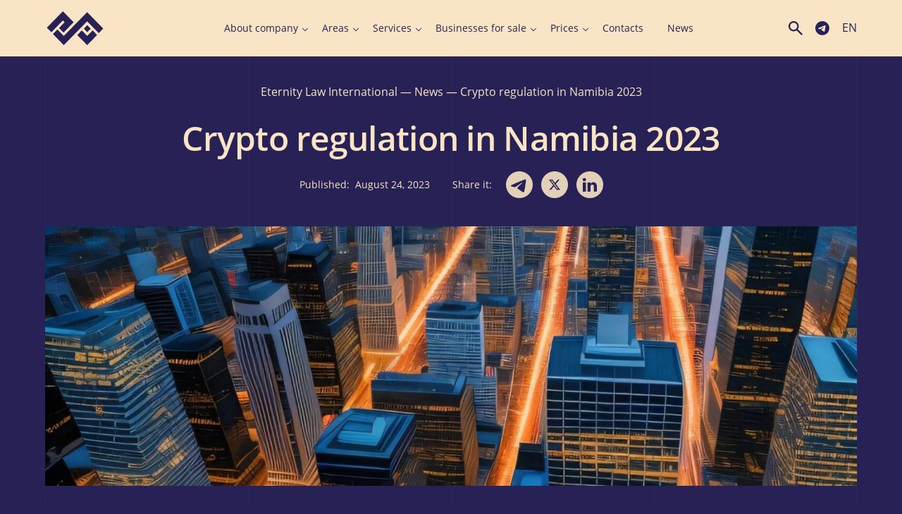

--- FILE ---
content_type: text/html; charset=UTF-8
request_url: https://www.eternitylaw.com/news/crypto-regulation-in-namibia-2023/
body_size: 84877
content:
<!doctype html><html dir="ltr" lang="en-US" prefix="og: https://ogp.me/ns#"<head><meta charset="UTF-8"><meta name="viewport" content="width=device-width, initial-scale=1.0"><meta name="google-site-verification" content="hEE5gr8O7GXXqduWp8FNoNrAMDQTY-21_X1FijyqbEU" /><meta name="p:domain_verify" content="c8faadf2330eaa8b00460192cec48fa2"/> <script src="https://unpkg.com/alpinejs@3.13.8/dist/cdn.min.js" defer></script> <script src="[data-uri]" defer></script> <script src="[data-uri]" defer></script> <title>Crypto regulation in Namibia 2023 | Eternity Law International</title><style>img:is([sizes="auto" i],[sizes^="auto," i]){contain-intrinsic-size:3000px 1500px}</style><meta name="description" content="Why the adoption of the new law is important ✅ Benefits from the adoption of the decree on crypto-regulation ✅ Further plans for the blossoming of the crypto-market in Namibia" /><meta name="robots" content="max-image-preview:large" /><meta name="author" content="m.mogolivec"/><meta name="google-site-verification" content="hEE5gr8O7GXXqduWp8FNoNrAMDQTY-21_X1FijyqbEU" /><link rel="canonical" href="https://www.eternitylaw.com/news/crypto-regulation-in-namibia-2023/" /><meta name="generator" content="All in One SEO (AIOSEO) 4.9.3" /><meta property="og:locale" content="en_US" /><meta property="og:site_name" content="Eternity Law International | ✍Registration and service companies in any country in the world, including in offshore zones ⏩Call ☎+44 203 868 34 37 ✅e-mail: office@eternitylaw.com" /><meta property="og:type" content="article" /><meta property="og:title" content="Crypto regulation in Namibia 2023 | Eternity Law International" /><meta property="og:description" content="Why the adoption of the new law is important ✅ Benefits from the adoption of the decree on crypto-regulation ✅ Further plans for the blossoming of the crypto-market in Namibia" /><meta property="og:url" content="https://www.eternitylaw.com/news/crypto-regulation-in-namibia-2023/" /><meta property="og:image" content="https://www.eternitylaw.com/wp-content/uploads/2022/11/Frame-1.jpg" /><meta property="og:image:secure_url" content="https://www.eternitylaw.com/wp-content/uploads/2022/11/Frame-1.jpg" /><meta property="og:image:width" content="1200" /><meta property="og:image:height" content="630" /><meta property="article:tag" content="news" /><meta property="article:published_time" content="2023-08-24T15:27:10+00:00" /><meta property="article:modified_time" content="2023-08-24T15:27:10+00:00" /><meta property="article:publisher" content="https://www.facebook.com/eternity.law.international/" /><meta name="twitter:card" content="summary_large_image" /><meta name="twitter:site" content="@EternityLawInt" /><meta name="twitter:title" content="Crypto regulation in Namibia 2023 | Eternity Law International" /><meta name="twitter:description" content="Why the adoption of the new law is important ✅ Benefits from the adoption of the decree on crypto-regulation ✅ Further plans for the blossoming of the crypto-market in Namibia" /><meta name="twitter:creator" content="@EternityLawInt" /><meta name="twitter:image" content="https://www.eternitylaw.com/wp-content/uploads/2022/11/Frame-1.jpg" /><meta name="twitter:label1" content="Written by" /><meta name="twitter:data1" content="m.mogolivec" /><meta name="twitter:label2" content="Est. reading time" /><meta name="twitter:data2" content="4 minutes" /> <script type="application/ld+json" class="aioseo-schema">{"@context":"https:\/\/schema.org","@graph":[{"@type":"Article","@id":"https:\/\/www.eternitylaw.com\/news\/crypto-regulation-in-namibia-2023\/#article","name":"Crypto regulation in Namibia 2023 | Eternity Law International","headline":"Crypto regulation in Namibia 2023","author":{"@id":"https:\/\/www.eternitylaw.com\/author\/m-mogolivec\/#author"},"publisher":{"@id":"https:\/\/www.eternitylaw.com\/#organization"},"image":{"@type":"ImageObject","url":"https:\/\/www.eternitylaw.com\/wp-content\/uploads\/2023\/08\/00029.jpg","width":1700,"height":1700},"datePublished":"2023-08-24T18:27:10+03:00","dateModified":"2023-08-24T18:27:10+03:00","inLanguage":"en-US","mainEntityOfPage":{"@id":"https:\/\/www.eternitylaw.com\/news\/crypto-regulation-in-namibia-2023\/#webpage"},"isPartOf":{"@id":"https:\/\/www.eternitylaw.com\/news\/crypto-regulation-in-namibia-2023\/#webpage"},"articleSection":"News, English, pll_64e776d9a9695"},{"@type":"BreadcrumbList","@id":"https:\/\/www.eternitylaw.com\/news\/crypto-regulation-in-namibia-2023\/#breadcrumblist","itemListElement":[{"@type":"ListItem","@id":"https:\/\/www.eternitylaw.com#listItem","position":1,"name":"Eternity Law International","item":"https:\/\/www.eternitylaw.com","nextItem":{"@type":"ListItem","@id":"https:\/\/www.eternitylaw.com\/news\/#listItem","name":"News"}},{"@type":"ListItem","@id":"https:\/\/www.eternitylaw.com\/news\/#listItem","position":2,"name":"News","item":"https:\/\/www.eternitylaw.com\/news\/","nextItem":{"@type":"ListItem","@id":"https:\/\/www.eternitylaw.com\/news\/crypto-regulation-in-namibia-2023\/#listItem","name":"Crypto regulation in Namibia 2023"},"previousItem":{"@type":"ListItem","@id":"https:\/\/www.eternitylaw.com#listItem","name":"Eternity Law International"}},{"@type":"ListItem","@id":"https:\/\/www.eternitylaw.com\/news\/crypto-regulation-in-namibia-2023\/#listItem","position":3,"name":"Crypto regulation in Namibia 2023","previousItem":{"@type":"ListItem","@id":"https:\/\/www.eternitylaw.com\/news\/#listItem","name":"News"}}]},{"@type":"Organization","@id":"https:\/\/www.eternitylaw.com\/#organization","name":"Eternity Law International","description":"\u270dRegistration and service companies in any country in the world, including in offshore zones \u23e9Call \u260e+44 203 868 34 37 \u2705e-mail: office@eternitylaw.com","url":"https:\/\/www.eternitylaw.com\/","telephone":"+18886470540","logo":{"@type":"ImageObject","url":"https:\/\/www.eternitylaw.com\/wp-content\/uploads\/2023\/01\/logo_eli.svg","@id":"https:\/\/www.eternitylaw.com\/news\/crypto-regulation-in-namibia-2023\/#organizationLogo","width":280,"height":168},"image":{"@id":"https:\/\/www.eternitylaw.com\/news\/crypto-regulation-in-namibia-2023\/#organizationLogo"},"sameAs":["https:\/\/www.facebook.com\/eternity.law.international\/","https:\/\/twitter.com\/EternityLawInt","https:\/\/www.linkedin.com\/company\/eternitylawinternational\/mycompany\/?viewAsMember=true"]},{"@type":"Person","@id":"https:\/\/www.eternitylaw.com\/author\/m-mogolivec\/#author","url":"https:\/\/www.eternitylaw.com\/author\/m-mogolivec\/","name":"m.mogolivec"},{"@type":"WebPage","@id":"https:\/\/www.eternitylaw.com\/news\/crypto-regulation-in-namibia-2023\/#webpage","url":"https:\/\/www.eternitylaw.com\/news\/crypto-regulation-in-namibia-2023\/","name":"Crypto regulation in Namibia 2023 | Eternity Law International","description":"Why the adoption of the new law is important \u2705 Benefits from the adoption of the decree on crypto-regulation \u2705 Further plans for the blossoming of the crypto-market in Namibia","inLanguage":"en-US","isPartOf":{"@id":"https:\/\/www.eternitylaw.com\/#website"},"breadcrumb":{"@id":"https:\/\/www.eternitylaw.com\/news\/crypto-regulation-in-namibia-2023\/#breadcrumblist"},"author":{"@id":"https:\/\/www.eternitylaw.com\/author\/m-mogolivec\/#author"},"creator":{"@id":"https:\/\/www.eternitylaw.com\/author\/m-mogolivec\/#author"},"image":{"@type":"ImageObject","url":"https:\/\/www.eternitylaw.com\/wp-content\/uploads\/2023\/08\/00029.jpg","@id":"https:\/\/www.eternitylaw.com\/news\/crypto-regulation-in-namibia-2023\/#mainImage","width":1700,"height":1700},"primaryImageOfPage":{"@id":"https:\/\/www.eternitylaw.com\/news\/crypto-regulation-in-namibia-2023\/#mainImage"},"datePublished":"2023-08-24T18:27:10+03:00","dateModified":"2023-08-24T18:27:10+03:00"},{"@type":"WebSite","@id":"https:\/\/www.eternitylaw.com\/#website","url":"https:\/\/www.eternitylaw.com\/","name":"Eternity Law International","alternateName":"ELI","description":"\u270dRegistration and service companies in any country in the world, including in offshore zones \u23e9Call \u260e+44 203 868 34 37 \u2705e-mail: office@eternitylaw.com","inLanguage":"en-US","publisher":{"@id":"https:\/\/www.eternitylaw.com\/#organization"}}]}</script> <link rel="alternate" href="https://www.eternitylaw.com/news/crypto-regulation-in-namibia-2023/" hreflang="en" /><link rel="alternate" href="https://www.eternitylaw.com/ru/novosti/crypto-regulation-in-namibia-2023/" hreflang="ru" /><link rel="alternate" href="https://www.eternitylaw.com/de/nachrichten/krypto-regulierung-in-namibia-2023/" hreflang="de" /><link rel="alternate" href="https://www.eternitylaw.com/ua/novyny/crypto-regulation-in-namibia-2023/" hreflang="uk" /><link rel="alternate" href="https://www.eternitylaw.com/es/noticias/regulacion-criptografica-en-namibia-2023/" hreflang="es" /><link rel='dns-prefetch' href='//cdnjs.cloudflare.com' /><link rel='dns-prefetch' href='//cdn.jsdelivr.net' /> <script src="[data-uri]" defer></script> <style id='wp-emoji-styles-inline-css'>img.wp-smiley,img.emoji{display:inline!important;border:none!important;box-shadow:none!important;height:1em!important;width:1em!important;margin:0 0.07em!important;vertical-align:-0.1em!important;background:none!important;padding:0!important}</style><link data-optimized="1" rel='stylesheet' id='wp-block-library-css' href='https://www.eternitylaw.com/wp-content/litespeed/css/adf134e3572d3746d262b7114f96b894.css?ver=c7b64' media='all' /><link data-optimized="1" rel='stylesheet' id='aioseo/css/src/vue/standalone/blocks/table-of-contents/global.scss-css' href='https://www.eternitylaw.com/wp-content/litespeed/css/d996c936d4ae81f7ec3d0e0b1c307035.css?ver=cbde2' media='all' /><style id='global-styles-inline-css'>:root{--wp--preset--aspect-ratio--square:1;--wp--preset--aspect-ratio--4-3:4/3;--wp--preset--aspect-ratio--3-4:3/4;--wp--preset--aspect-ratio--3-2:3/2;--wp--preset--aspect-ratio--2-3:2/3;--wp--preset--aspect-ratio--16-9:16/9;--wp--preset--aspect-ratio--9-16:9/16;--wp--preset--color--black:#000000;--wp--preset--color--cyan-bluish-gray:#abb8c3;--wp--preset--color--white:#ffffff;--wp--preset--color--pale-pink:#f78da7;--wp--preset--color--vivid-red:#cf2e2e;--wp--preset--color--luminous-vivid-orange:#ff6900;--wp--preset--color--luminous-vivid-amber:#fcb900;--wp--preset--color--light-green-cyan:#7bdcb5;--wp--preset--color--vivid-green-cyan:#00d084;--wp--preset--color--pale-cyan-blue:#8ed1fc;--wp--preset--color--vivid-cyan-blue:#0693e3;--wp--preset--color--vivid-purple:#9b51e0;--wp--preset--color--primary:#272155;--wp--preset--color--secondary:#F9E5C5;--wp--preset--gradient--vivid-cyan-blue-to-vivid-purple:linear-gradient(135deg,rgba(6,147,227,1) 0%,rgb(155,81,224) 100%);--wp--preset--gradient--light-green-cyan-to-vivid-green-cyan:linear-gradient(135deg,rgb(122,220,180) 0%,rgb(0,208,130) 100%);--wp--preset--gradient--luminous-vivid-amber-to-luminous-vivid-orange:linear-gradient(135deg,rgba(252,185,0,1) 0%,rgba(255,105,0,1) 100%);--wp--preset--gradient--luminous-vivid-orange-to-vivid-red:linear-gradient(135deg,rgba(255,105,0,1) 0%,rgb(207,46,46) 100%);--wp--preset--gradient--very-light-gray-to-cyan-bluish-gray:linear-gradient(135deg,rgb(238,238,238) 0%,rgb(169,184,195) 100%);--wp--preset--gradient--cool-to-warm-spectrum:linear-gradient(135deg,rgb(74,234,220) 0%,rgb(151,120,209) 20%,rgb(207,42,186) 40%,rgb(238,44,130) 60%,rgb(251,105,98) 80%,rgb(254,248,76) 100%);--wp--preset--gradient--blush-light-purple:linear-gradient(135deg,rgb(255,206,236) 0%,rgb(152,150,240) 100%);--wp--preset--gradient--blush-bordeaux:linear-gradient(135deg,rgb(254,205,165) 0%,rgb(254,45,45) 50%,rgb(107,0,62) 100%);--wp--preset--gradient--luminous-dusk:linear-gradient(135deg,rgb(255,203,112) 0%,rgb(199,81,192) 50%,rgb(65,88,208) 100%);--wp--preset--gradient--pale-ocean:linear-gradient(135deg,rgb(255,245,203) 0%,rgb(182,227,212) 50%,rgb(51,167,181) 100%);--wp--preset--gradient--electric-grass:linear-gradient(135deg,rgb(202,248,128) 0%,rgb(113,206,126) 100%);--wp--preset--gradient--midnight:linear-gradient(135deg,rgb(2,3,129) 0%,rgb(40,116,252) 100%);--wp--preset--font-size--small:13px;--wp--preset--font-size--medium:20px;--wp--preset--font-size--large:36px;--wp--preset--font-size--x-large:42px;--wp--preset--font-size--12:12px;--wp--preset--font-size--14:14px;--wp--preset--font-size--16:16px;--wp--preset--font-size--18:18px;--wp--preset--font-size--21:21px;--wp--preset--font-size--24:24px;--wp--preset--font-size--28:28px;--wp--preset--font-size--32:32px;--wp--preset--font-size--36:36px;--wp--preset--font-size--40:40px;--wp--preset--font-size--48:48px;--wp--preset--font-size--56:56px;--wp--preset--font-size--64:64px;--wp--preset--font-size--72:72px;--wp--preset--font-size--96:96px;--wp--preset--font-size--120:120px;--wp--preset--font-size--200:200px;--wp--preset--spacing--20:0.44rem;--wp--preset--spacing--30:0.67rem;--wp--preset--spacing--40:1rem;--wp--preset--spacing--50:1.5rem;--wp--preset--spacing--60:2.25rem;--wp--preset--spacing--70:3.38rem;--wp--preset--spacing--80:5.06rem;--wp--preset--shadow--natural:6px 6px 9px rgba(0, 0, 0, 0.2);--wp--preset--shadow--deep:12px 12px 50px rgba(0, 0, 0, 0.4);--wp--preset--shadow--sharp:6px 6px 0px rgba(0, 0, 0, 0.2);--wp--preset--shadow--outlined:6px 6px 0px -3px rgba(255, 255, 255, 1), 6px 6px rgba(0, 0, 0, 1);--wp--preset--shadow--crisp:6px 6px 0px rgba(0, 0, 0, 1)}:where(body){margin:0}.wp-site-blocks>.alignleft{float:left;margin-right:2em}.wp-site-blocks>.alignright{float:right;margin-left:2em}.wp-site-blocks>.aligncenter{justify-content:center;margin-left:auto;margin-right:auto}:where(.is-layout-flex){gap:.5em}:where(.is-layout-grid){gap:.5em}.is-layout-flow>.alignleft{float:left;margin-inline-start:0;margin-inline-end:2em}.is-layout-flow>.alignright{float:right;margin-inline-start:2em;margin-inline-end:0}.is-layout-flow>.aligncenter{margin-left:auto!important;margin-right:auto!important}.is-layout-constrained>.alignleft{float:left;margin-inline-start:0;margin-inline-end:2em}.is-layout-constrained>.alignright{float:right;margin-inline-start:2em;margin-inline-end:0}.is-layout-constrained>.aligncenter{margin-left:auto!important;margin-right:auto!important}.is-layout-constrained>:where(:not(.alignleft):not(.alignright):not(.alignfull)){margin-left:auto!important;margin-right:auto!important}body .is-layout-flex{display:flex}.is-layout-flex{flex-wrap:wrap;align-items:center}.is-layout-flex>:is(*,div){margin:0}body .is-layout-grid{display:grid}.is-layout-grid>:is(*,div){margin:0}body{padding-top:0;padding-right:0;padding-bottom:0;padding-left:0}a:where(:not(.wp-element-button)){text-decoration:underline}:root :where(.wp-element-button,.wp-block-button__link){background-color:#32373c;border-width:0;color:#fff;font-family:inherit;font-size:inherit;line-height:inherit;padding:calc(0.667em + 2px) calc(1.333em + 2px);text-decoration:none}.has-black-color{color:var(--wp--preset--color--black)!important}.has-cyan-bluish-gray-color{color:var(--wp--preset--color--cyan-bluish-gray)!important}.has-white-color{color:var(--wp--preset--color--white)!important}.has-pale-pink-color{color:var(--wp--preset--color--pale-pink)!important}.has-vivid-red-color{color:var(--wp--preset--color--vivid-red)!important}.has-luminous-vivid-orange-color{color:var(--wp--preset--color--luminous-vivid-orange)!important}.has-luminous-vivid-amber-color{color:var(--wp--preset--color--luminous-vivid-amber)!important}.has-light-green-cyan-color{color:var(--wp--preset--color--light-green-cyan)!important}.has-vivid-green-cyan-color{color:var(--wp--preset--color--vivid-green-cyan)!important}.has-pale-cyan-blue-color{color:var(--wp--preset--color--pale-cyan-blue)!important}.has-vivid-cyan-blue-color{color:var(--wp--preset--color--vivid-cyan-blue)!important}.has-vivid-purple-color{color:var(--wp--preset--color--vivid-purple)!important}.has-primary-color{color:var(--wp--preset--color--primary)!important}.has-secondary-color{color:var(--wp--preset--color--secondary)!important}.has-black-background-color{background-color:var(--wp--preset--color--black)!important}.has-cyan-bluish-gray-background-color{background-color:var(--wp--preset--color--cyan-bluish-gray)!important}.has-white-background-color{background-color:var(--wp--preset--color--white)!important}.has-pale-pink-background-color{background-color:var(--wp--preset--color--pale-pink)!important}.has-vivid-red-background-color{background-color:var(--wp--preset--color--vivid-red)!important}.has-luminous-vivid-orange-background-color{background-color:var(--wp--preset--color--luminous-vivid-orange)!important}.has-luminous-vivid-amber-background-color{background-color:var(--wp--preset--color--luminous-vivid-amber)!important}.has-light-green-cyan-background-color{background-color:var(--wp--preset--color--light-green-cyan)!important}.has-vivid-green-cyan-background-color{background-color:var(--wp--preset--color--vivid-green-cyan)!important}.has-pale-cyan-blue-background-color{background-color:var(--wp--preset--color--pale-cyan-blue)!important}.has-vivid-cyan-blue-background-color{background-color:var(--wp--preset--color--vivid-cyan-blue)!important}.has-vivid-purple-background-color{background-color:var(--wp--preset--color--vivid-purple)!important}.has-primary-background-color{background-color:var(--wp--preset--color--primary)!important}.has-secondary-background-color{background-color:var(--wp--preset--color--secondary)!important}.has-black-border-color{border-color:var(--wp--preset--color--black)!important}.has-cyan-bluish-gray-border-color{border-color:var(--wp--preset--color--cyan-bluish-gray)!important}.has-white-border-color{border-color:var(--wp--preset--color--white)!important}.has-pale-pink-border-color{border-color:var(--wp--preset--color--pale-pink)!important}.has-vivid-red-border-color{border-color:var(--wp--preset--color--vivid-red)!important}.has-luminous-vivid-orange-border-color{border-color:var(--wp--preset--color--luminous-vivid-orange)!important}.has-luminous-vivid-amber-border-color{border-color:var(--wp--preset--color--luminous-vivid-amber)!important}.has-light-green-cyan-border-color{border-color:var(--wp--preset--color--light-green-cyan)!important}.has-vivid-green-cyan-border-color{border-color:var(--wp--preset--color--vivid-green-cyan)!important}.has-pale-cyan-blue-border-color{border-color:var(--wp--preset--color--pale-cyan-blue)!important}.has-vivid-cyan-blue-border-color{border-color:var(--wp--preset--color--vivid-cyan-blue)!important}.has-vivid-purple-border-color{border-color:var(--wp--preset--color--vivid-purple)!important}.has-primary-border-color{border-color:var(--wp--preset--color--primary)!important}.has-secondary-border-color{border-color:var(--wp--preset--color--secondary)!important}.has-vivid-cyan-blue-to-vivid-purple-gradient-background{background:var(--wp--preset--gradient--vivid-cyan-blue-to-vivid-purple)!important}.has-light-green-cyan-to-vivid-green-cyan-gradient-background{background:var(--wp--preset--gradient--light-green-cyan-to-vivid-green-cyan)!important}.has-luminous-vivid-amber-to-luminous-vivid-orange-gradient-background{background:var(--wp--preset--gradient--luminous-vivid-amber-to-luminous-vivid-orange)!important}.has-luminous-vivid-orange-to-vivid-red-gradient-background{background:var(--wp--preset--gradient--luminous-vivid-orange-to-vivid-red)!important}.has-very-light-gray-to-cyan-bluish-gray-gradient-background{background:var(--wp--preset--gradient--very-light-gray-to-cyan-bluish-gray)!important}.has-cool-to-warm-spectrum-gradient-background{background:var(--wp--preset--gradient--cool-to-warm-spectrum)!important}.has-blush-light-purple-gradient-background{background:var(--wp--preset--gradient--blush-light-purple)!important}.has-blush-bordeaux-gradient-background{background:var(--wp--preset--gradient--blush-bordeaux)!important}.has-luminous-dusk-gradient-background{background:var(--wp--preset--gradient--luminous-dusk)!important}.has-pale-ocean-gradient-background{background:var(--wp--preset--gradient--pale-ocean)!important}.has-electric-grass-gradient-background{background:var(--wp--preset--gradient--electric-grass)!important}.has-midnight-gradient-background{background:var(--wp--preset--gradient--midnight)!important}.has-small-font-size{font-size:var(--wp--preset--font-size--small)!important}.has-medium-font-size{font-size:var(--wp--preset--font-size--medium)!important}.has-large-font-size{font-size:var(--wp--preset--font-size--large)!important}.has-x-large-font-size{font-size:var(--wp--preset--font-size--x-large)!important}.has-12-font-size{font-size:var(--wp--preset--font-size--12)!important}.has-14-font-size{font-size:var(--wp--preset--font-size--14)!important}.has-16-font-size{font-size:var(--wp--preset--font-size--16)!important}.has-18-font-size{font-size:var(--wp--preset--font-size--18)!important}.has-21-font-size{font-size:var(--wp--preset--font-size--21)!important}.has-24-font-size{font-size:var(--wp--preset--font-size--24)!important}.has-28-font-size{font-size:var(--wp--preset--font-size--28)!important}.has-32-font-size{font-size:var(--wp--preset--font-size--32)!important}.has-36-font-size{font-size:var(--wp--preset--font-size--36)!important}.has-40-font-size{font-size:var(--wp--preset--font-size--40)!important}.has-48-font-size{font-size:var(--wp--preset--font-size--48)!important}.has-56-font-size{font-size:var(--wp--preset--font-size--56)!important}.has-64-font-size{font-size:var(--wp--preset--font-size--64)!important}.has-72-font-size{font-size:var(--wp--preset--font-size--72)!important}.has-96-font-size{font-size:var(--wp--preset--font-size--96)!important}.has-120-font-size{font-size:var(--wp--preset--font-size--120)!important}.has-200-font-size{font-size:var(--wp--preset--font-size--200)!important}:where(.wp-block-post-template.is-layout-flex){gap:1.25em}:where(.wp-block-post-template.is-layout-grid){gap:1.25em}:where(.wp-block-columns.is-layout-flex){gap:2em}:where(.wp-block-columns.is-layout-grid){gap:2em}:root :where(.wp-block-pullquote){font-size:1.5em;line-height:1.6}</style><link data-optimized="1" rel='stylesheet' id='eli-style-css' href='https://www.eternitylaw.com/wp-content/litespeed/css/72cea44cec1453942010c550a857ff7e.css?ver=02197' media='all' /><link data-optimized="1" rel='stylesheet' id='eli-old-css-css' href='https://www.eternitylaw.com/wp-content/litespeed/css/2488b0adc41a677d4a3d0476ecf1f4d1.css?ver=04aa9' media='all' /><link data-optimized="1" rel='stylesheet' id='eli-app-css-css' href='https://www.eternitylaw.com/wp-content/litespeed/css/ab3a9346e9da7240e8df7ce072e6790e.css?ver=06b9d' media='all' /><link data-optimized="1" rel='stylesheet' id='eli-slick-css-css' href='https://www.eternitylaw.com/wp-content/litespeed/css/52b4076b0bf2f7530e0cf786f57d056c.css?ver=88c36' media='all' /><link data-optimized="1" rel='stylesheet' id='eli-fancybox-css-css' href='https://www.eternitylaw.com/wp-content/litespeed/css/3bf6b595d9e9fb178d12bcf8a760ca7f.css?ver=0ca7f' media='all' /><link data-optimized="1" rel='stylesheet' id='eli-custom-css-css' href='https://www.eternitylaw.com/wp-content/litespeed/css/dcb450255178a8a1b61ab8de9229d426.css?ver=00018' media='all' /> <script src="https://cdnjs.cloudflare.com/ajax/libs/jquery/3.6.4/jquery.min.js?ver=6.8.3" id="jquery-js"></script> <script data-optimized="1" src="https://www.eternitylaw.com/wp-content/litespeed/js/8dac6581211c58877b274e8be89aea0f.js?ver=ddaea" id="eli-slick-js" defer data-deferred="1"></script> <script src="https://cdn.jsdelivr.net/npm/@fancyapps/ui@5.0/dist/fancybox/fancybox.umd.js?ver=6.8.3" id="eli-fancybox-js" defer data-deferred="1"></script> <script data-optimized="1" src="https://www.eternitylaw.com/wp-content/litespeed/js/4cd95080bf87f850a5f6f08bdd032457.js?ver=e4434" id="eli-main-js" defer data-deferred="1"></script> <script type="text/javascript" src="[data-uri]" defer></script><link rel="apple-touch-icon" sizes="180x180" href="/wp-content/uploads/fbrfg/apple-touch-icon.png"><link rel="icon" type="image/png" sizes="32x32" href="/wp-content/uploads/fbrfg/favicon-32x32.png"><link rel="icon" type="image/png" sizes="194x194" href="/wp-content/uploads/fbrfg/favicon-194x194.png"><link rel="icon" type="image/png" sizes="192x192" href="/wp-content/uploads/fbrfg/android-chrome-192x192.png"><link rel="icon" type="image/png" sizes="16x16" href="/wp-content/uploads/fbrfg/favicon-16x16.png"><link rel="manifest" href="/wp-content/uploads/fbrfg/site.webmanifest"><link rel="mask-icon" href="/wp-content/uploads/fbrfg/safari-pinned-tab.svg" color="#272155"><link rel="shortcut icon" href="/wp-content/uploads/fbrfg/favicon.ico"><meta name="apple-mobile-web-app-title" content="Eternity Law International"><meta name="application-name" content="Eternity Law International"><meta name="msapplication-TileColor" content="#f9e5c5"><meta name="msapplication-TileImage" content="/wp-content/uploads/fbrfg/mstile-144x144.png"><meta name="msapplication-config" content="/wp-content/uploads/fbrfg/browserconfig.xml"><meta name="theme-color" content="#f9e5c5"><link rel="icon" href="https://www.eternitylaw.com/wp-content/uploads/2020/09/cropped-logo-1-32x32.png" sizes="32x32" /><link rel="icon" href="https://www.eternitylaw.com/wp-content/uploads/2020/09/cropped-logo-1-192x192.png" sizes="192x192" /><link rel="apple-touch-icon" href="https://www.eternitylaw.com/wp-content/uploads/2020/09/cropped-logo-1-180x180.png" /><meta name="msapplication-TileImage" content="https://www.eternitylaw.com/wp-content/uploads/2020/09/cropped-logo-1-270x270.png" /><style>a:where(:not(.wp-element-button)){text-decoration:none}</style> <script>(function(w,d,s,l,i){w[l]=w[l]||[];w[l].push({'gtm.start':
                new Date().getTime(),event:'gtm.js'});var f=d.getElementsByTagName(s)[0],
            j=d.createElement(s),dl=l!='dataLayer'?'&l='+l:'';j.async=true;j.src=
            'https://www.googletagmanager.com/gtm.js?id='+i+dl;f.parentNode.insertBefore(j,f);
        })(window,document,'script','dataLayer','GTM-5KPZJ5P');</script>  <script src="[data-uri]" defer></script> <script id="mcjs" src="[data-uri]" defer></script>  <script id="cookieyes" type="text/javascript" src="https://cdn-cookieyes.com/client_data/7a382d8abb87222ce5a7e449/script.js" defer data-deferred="1"></script> </head><body class="wp-singular post-template-default single single-post postid-77774 single-format-standard wp-custom-logo wp-theme-eternitylaw" x-data="{ show_search: false, open: false }" :class="{'overflow-visible': !open, 'overflow-visible': !show_search }"><noscript><iframe src="https://www.googletagmanager.com/ns.html?id=GTM-5KPZJ5P"
height="0" width="0" style="display:none;visibility:hidden"></iframe></noscript>
<style>.wrap__nav-menu .sub-menu .has-child{margin-right:0!important}</style><div class="hidden">
<svg xmlns="http://www.w3.org/2000/svg">
<symbol viewBox="0 0 24 24" id="eli-telegram">
<path d="M11.931 2C6.4491 2 2 6.4491 2 11.931C2 17.413 6.4491 21.8621 11.931 21.8621C17.413 21.8621 21.8621 17.413 21.8621 11.931C21.8621 6.4491 17.413 2 11.931 2ZM16.539 8.7531C16.3901 10.3222 15.7446 14.1357 15.4168 15.8935C15.2778 16.6383 14.9997 16.8866 14.7415 16.9164C14.1655 16.9661 13.7286 16.539 13.1724 16.1716C12.2985 15.5956 11.8019 15.2381 10.9578 14.6819C9.97462 14.0364 10.6102 13.6789 11.1763 13.1029C11.3252 12.9539 13.8676 10.64 13.9172 10.4314C13.9241 10.3999 13.9232 10.3671 13.9146 10.3359C13.9059 10.3048 13.8898 10.2762 13.8676 10.2527C13.808 10.203 13.7286 10.2229 13.659 10.2328C13.5697 10.2527 12.1793 11.1763 9.46814 13.0036C9.0709 13.2717 8.71338 13.4108 8.39559 13.4008C8.03807 13.3909 7.36276 13.2022 6.85628 13.0334C6.23062 12.8348 5.744 12.7255 5.78372 12.3779C5.80359 12.1992 6.05186 12.0204 6.51862 11.8317C9.41848 10.5705 11.3451 9.73628 12.3084 9.33903C15.0692 8.18703 15.6353 7.98841 16.0127 7.98841C16.0921 7.98841 16.2808 8.00828 16.4 8.10759C16.4993 8.18703 16.5291 8.29628 16.539 8.37572C16.5291 8.43531 16.549 8.61407 16.539 8.7531V8.7531Z" fill="currentColor"/>
</symbol>
<symbol id="eli-twitter_link" fill-rule="evenodd" clip-rule="evenodd" viewBox="0 0 512 512"><path d="M256 0c141.385 0 256 114.615 256 256S397.385 512 256 512 0 397.385 0 256 114.615 0 256 0z" fill="#f9e5c5"/><path fill="#272155" fill-rule="nonzero" d="M318.64 157.549h33.401l-72.973 83.407 85.85 113.495h-67.222l-52.647-68.836-60.242 68.836h-33.423l78.052-89.212-82.354-107.69h68.924l47.59 62.917 55.044-62.917zm-11.724 176.908h18.51L205.95 176.493h-19.86l120.826 157.964z"/></symbol>
<symbol id="eli-telegram-link" width="38" height="38">
<path  fill="currentColor" d="M38 19c0 10.493-8.507 19-19 19S0 29.493 0 19 8.507 0 19 0s19 8.507 19 19Zm-25.277-1.74c-1.903.83-3.859 1.684-5.647 2.67-.934.683.307 1.167 1.472 1.62.185.072.368.144.54.215.143.044.29.09.437.138 1.295.412 2.739.872 3.996.18 2.065-1.186 4.014-2.558 5.961-3.928.638-.45 1.276-.898 1.918-1.34l.1-.066c.547-.354 1.777-1.15 1.322-.053-1.075 1.176-2.227 2.217-3.385 3.264a73.147 73.147 0 0 0-2.33 2.168c-.665.54-1.357 1.629-.611 2.387 1.718 1.202 3.463 2.376 5.206 3.549l1.701 1.145c.96.766 2.46.147 2.67-1.05l.283-1.653c.52-3.044 1.041-6.088 1.501-9.142.063-.479.134-.958.204-1.437.172-1.162.345-2.325.398-3.492-.138-1.165-1.551-.91-2.338-.647-4.041 1.538-8.042 3.19-12.028 4.87-.451.2-.909.4-1.37.601Z"/>
</symbol>
<symbol id="eli-linkedin-link" width="38" height="38">
<path fill="currentColor" d="M0 19C0 8.507 8.507 0 19 0s19 8.507 19 19-8.507 19-19 19S0 29.493 0 19Zm13.427-3.263H9.121v12.937h4.306V15.737Zm.284-4.002c-.028-1.269-.935-2.235-2.408-2.235-1.473 0-2.436.966-2.436 2.235 0 1.242.934 2.236 2.38 2.236h.027c1.502 0 2.437-.994 2.437-2.236Zm15.245 9.521c0-3.974-2.125-5.823-4.958-5.823-2.286 0-3.31 1.256-3.881 2.136v-1.832H15.81c.057 1.214 0 12.937 0 12.937h4.307V21.45c0-.387.028-.772.142-1.05.31-.772 1.02-1.571 2.209-1.571 1.559 0 2.182 1.186 2.182 2.924v6.922h4.305v-7.418Z"/>
</symbol>
<symbol id="eli-close">
<path fill="currentColor" fill-rule="evenodd" d="M16.767 1.887A1.105 1.105 0 0 0 15.206.324l-6.66 6.66-6.66-6.66A1.105 1.105 0 1 0 .325 1.887l6.66 6.658-6.66 6.659a1.105 1.105 0 1 0 1.563 1.563l6.658-6.66 6.66 6.66a1.105 1.105 0 0 0 1.562-1.563l-6.66-6.659 6.66-6.658Z" clip-rule="evenodd"/>
</symbol>
<symbol viewBox="0 0 24 24" id="eli-whatsapp">
<path fill="currentColor" d="M19.05 4.91A9.816 9.816 0 0 0 12.04 2c-5.46 0-9.91 4.45-9.91 9.91 0 1.75.46 3.45 1.32 4.95L2.05 22l5.25-1.38c1.45.79 3.08 1.21 4.74 1.21 5.46 0 9.91-4.45 9.91-9.91 0-2.65-1.03-5.14-2.9-7.01Zm-7.01 15.24c-1.48 0-2.93-.4-4.2-1.15l-.3-.18-3.12.82.83-3.04-.2-.31a8.264 8.264 0 0 1-1.26-4.38c0-4.54 3.7-8.24 8.24-8.24 2.2 0 4.27.86 5.82 2.42a8.183 8.183 0 0 1 2.41 5.83c.02 4.54-3.68 8.23-8.22 8.23Zm4.52-6.16c-.25-.12-1.47-.72-1.69-.81-.23-.08-.39-.12-.56.12-.17.25-.64.81-.78.97-.14.17-.29.19-.54.06-.25-.12-1.05-.39-1.99-1.23-.74-.66-1.23-1.47-1.38-1.72-.14-.25-.02-.38.11-.51.11-.11.25-.29.37-.43s.17-.25.25-.41c.08-.17.04-.31-.02-.43s-.56-1.34-.76-1.84c-.2-.48-.41-.42-.56-.43h-.48c-.17 0-.43.06-.66.31-.22.25-.86.85-.86 2.07 0 1.22.89 2.4 1.01 2.56.12.17 1.75 2.67 4.23 3.74.59.26 1.05.41 1.41.52.59.19 1.13.16 1.56.1.48-.07 1.47-.6 1.67-1.18.21-.58.21-1.07.14-1.18-.07-.11-.22-.16-.47-.28Z"/>
</symbol>
<symbol id="eli-twitter" viewBox="0 0 72 72">
<switch>
<g>
<path d="M42.5,31.2L66,6h-6L39.8,27.6L24,6H4l24.6,33.6L4,66
h6l21.3-22.8L48,66h20L42.5,31.2z M12.9,10h8l38.1,52h-8L12.9,10z"></path>
</g>
</switch>
</symbol>
<symbol viewBox="0 0 24 24" id="eli-linkedin">
<path d="M20.4701 2H3.53006C3.33964 1.99736 3.15056 2.03225 2.97362 2.10268C2.79669 2.17312 2.63536 2.27772 2.49886 2.41051C2.36235 2.5433 2.25334 2.70168 2.17805 2.87661C2.10276 3.05154 2.06267 3.23958 2.06006 3.43V20.57C2.06267 20.7604 2.10276 20.9485 2.17805 21.1234C2.25334 21.2983 2.36235 21.4567 2.49886 21.5895C2.63536 21.7223 2.79669 21.8269 2.97362 21.8973C3.15056 21.9678 3.33964 22.0026 3.53006 22H20.4701C20.6605 22.0026 20.8496 21.9678 21.0265 21.8973C21.2034 21.8269 21.3648 21.7223 21.5013 21.5895C21.6378 21.4567 21.7468 21.2983 21.8221 21.1234C21.8974 20.9485 21.9375 20.7604 21.9401 20.57V3.43C21.9375 3.23958 21.8974 3.05154 21.8221 2.87661C21.7468 2.70168 21.6378 2.5433 21.5013 2.41051C21.3648 2.27772 21.2034 2.17312 21.0265 2.10268C20.8496 2.03225 20.6605 1.99736 20.4701 2V2ZM8.09006 18.74H5.09006V9.74H8.09006V18.74ZM6.59006 8.48C6.17632 8.48 5.77953 8.31564 5.48697 8.02309C5.19442 7.73053 5.03006 7.33374 5.03006 6.92C5.03006 6.50626 5.19442 6.10947 5.48697 5.81691C5.77953 5.52436 6.17632 5.36 6.59006 5.36C6.80975 5.33509 7.03223 5.35685 7.24293 5.42388C7.45363 5.49091 7.6478 5.60169 7.81272 5.74896C7.97763 5.89623 8.10958 6.07668 8.19993 6.27848C8.29027 6.48029 8.33698 6.6989 8.33698 6.92C8.33698 7.1411 8.29027 7.35971 8.19993 7.56152C8.10958 7.76332 7.97763 7.94377 7.81272 8.09104C7.6478 8.23831 7.45363 8.34909 7.24293 8.41612C7.03223 8.48315 6.80975 8.50492 6.59006 8.48V8.48ZM18.9101 18.74H15.9101V13.91C15.9101 12.7 15.4801 11.91 14.3901 11.91C14.0527 11.9125 13.7242 12.0183 13.4489 12.2132C13.1735 12.4081 12.9645 12.6827 12.8501 13C12.7718 13.235 12.7379 13.4826 12.7501 13.73V18.73H9.75006V9.73H12.7501V11C13.0226 10.5271 13.419 10.1375 13.8965 9.8732C14.374 9.60889 14.9146 9.47985 15.4601 9.5C17.4601 9.5 18.9101 10.79 18.9101 13.56V18.74Z" fill="currentColor"/>
</symbol>
<symbol viewBox="0 0 24 24" id="eli-facebook">
<path d="M12 2.04C6.5 2.04 2 6.53 2 12.06C2 17.06 5.66 21.21 10.44 21.96V14.96H7.9V12.06H10.44V9.85C10.44 7.34 11.93 5.96 14.22 5.96C15.31 5.96 16.45 6.15 16.45 6.15V8.62H15.19C13.95 8.62 13.56 9.39 13.56 10.18V12.06H16.34L15.89 14.96H13.56V21.96C15.9164 21.5878 18.0622 20.3855 19.6099 18.5701C21.1576 16.7546 22.0053 14.4456 22 12.06C22 6.53 17.5 2.04 12 2.04V2.04Z" fill="currentColor"/>
</symbol>
<symbol id="eli-arrow" viewBox="0 0 20 10">
<path fill="currentColor" d="M0 5c0-.34.269-.616.6-.615h17.342l-3.243-3.328a.631.631 0 0 1 0-.876.593.593 0 0 1 .854 0l4.269 4.381a.628.628 0 0 1 0 .876l-4.27 4.38a.593.593 0 0 1-.853 0 .631.631 0 0 1 0-.875l3.243-3.328H.599A.607.607 0 0 1 0 5Z"/>
</symbol>
<symbol id="lang" width="24" height="24" viewBox="0 0 24 24" fill="none">
<path d="M12 21C16.9706 21 21 16.9706 21 12C21 7.02944 16.9706 3 12 3C7.02944 3 3 7.02944 3 12C3 16.9706 7.02944 21 12 21Z" stroke="currentColor" stroke-width="1.5" stroke-linecap="round" stroke-linejoin="round"/>
<path d="M3.5127 9H20.4875" stroke="currentColor" stroke-width="1.5" stroke-linecap="round" stroke-linejoin="round"/>
<path d="M3.5127 15H20.4874" stroke="currentColor" stroke-width="1.5" stroke-linecap="round" stroke-linejoin="round"/>
<path d="M12 20.758C14.0711 20.758 15.75 16.8367 15.75 11.9996C15.75 7.16248 14.0711 3.24121 12 3.24121C9.92893 3.24121 8.25 7.16248 8.25 11.9996C8.25 16.8367 9.92893 20.758 12 20.758Z" stroke="currentColor" stroke-width="1.5" stroke-linecap="round" stroke-linejoin="round"/>
</symbol>
<symbol id="eli-search" width="20" height="20" viewBox="0 0 20 20" fill="none">
<path d="M18.4444 20L11.4444 13C10.8889 13.4444 10.25 13.7963 9.52778 14.0556C8.80556 14.3148 8.03704 14.4444 7.22222 14.4444C5.2037 14.4444 3.49556 13.7456 2.09778 12.3478C0.699259 10.9493 0 9.24074 0 7.22222C0 5.2037 0.699259 3.49519 2.09778 2.09667C3.49556 0.698889 5.2037 0 7.22222 0C9.24074 0 10.9493 0.698889 12.3478 2.09667C13.7456 3.49519 14.4444 5.2037 14.4444 7.22222C14.4444 8.03704 14.3148 8.80556 14.0556 9.52778C13.7963 10.25 13.4444 10.8889 13 11.4444L20 18.4444L18.4444 20ZM7.22222 12.2222C8.61111 12.2222 9.79185 11.7363 10.7644 10.7644C11.7363 9.79185 12.2222 8.61111 12.2222 7.22222C12.2222 5.83333 11.7363 4.65259 10.7644 3.68C9.79185 2.70815 8.61111 2.22222 7.22222 2.22222C5.83333 2.22222 4.65259 2.70815 3.68 3.68C2.70815 4.65259 2.22222 5.83333 2.22222 7.22222C2.22222 8.61111 2.70815 9.79185 3.68 10.7644C4.65259 11.7363 5.83333 12.2222 7.22222 12.2222Z" fill="currentColor"/>
</symbol>
<symbol viewBox="0 0 682.667 682.667" id="eli-bank-for-sale">
<defs style="stroke-width:10">
<clipPath clipPathUnits="userSpaceOnUse" id="a" stroke-width="1" style="stroke-width:10">
<path d="M0 512h512V0H0Z" fill="currentColor" data-original="#000000" style="stroke-width:10"/>
</clipPath>
</defs>
<g clip-path="url(#a)" style="stroke-width:10" transform="matrix(1.33333 0 0 -1.33333 0 682.667)">
<g style="stroke-width:10">
<path d="M0 0c0-7.533 8.973-13.639 20.041-13.639 11.067 0 20.04 6.106 20.04 13.639 0 9.742-8.016 13.638-20.04 17.535C8.016 21.432 0 25.329 0 35.07c0 7.533 8.973 13.639 20.041 13.639 11.067 0 20.04-6.106 20.04-13.639" style="stroke-width:10;stroke-linecap:round;stroke-linejoin:round;stroke-miterlimit:10;stroke-dasharray:none;stroke-opacity:1" fill="none" stroke="currentColor" stroke-linecap="round" stroke-linejoin="round" stroke-miterlimit="10" data-original="#000000" transform="translate(235.96 354.699)"/>
</g>
<g style="stroke-width:10">
<path d="M0 0v-8.907" style="stroke-width:10;stroke-linecap:round;stroke-linejoin:round;stroke-miterlimit:10;stroke-dasharray:none;stroke-opacity:1" fill="none" stroke="currentColor" stroke-linecap="round" stroke-linejoin="round" stroke-miterlimit="10" data-original="#000000" transform="translate(256 412.315)"/>
</g>
<g style="stroke-width:10">
<path d="M0 0v-8.907" style="stroke-width:10;stroke-linecap:round;stroke-linejoin:round;stroke-miterlimit:10;stroke-dasharray:none;stroke-opacity:1" fill="none" stroke="currentColor" stroke-linecap="round" stroke-linejoin="round" stroke-miterlimit="10" data-original="#000000" transform="translate(256 341.06)"/>
</g>
<g style="stroke-width:10">
<path d="M0 0h497" style="stroke-width:10;stroke-linecap:round;stroke-linejoin:round;stroke-miterlimit:10;stroke-dasharray:none;stroke-opacity:1" fill="none" stroke="currentColor" stroke-linecap="round" stroke-linejoin="round" stroke-miterlimit="10" data-original="#000000" transform="translate(7.5 43.573)"/>
</g>
<g style="stroke-width:10">
<path d="M0 0h400.809v-32.064" style="stroke-width:10;stroke-linecap:round;stroke-linejoin:round;stroke-miterlimit:10;stroke-dasharray:none;stroke-opacity:1" fill="none" stroke="currentColor" stroke-linecap="round" stroke-linejoin="round" stroke-miterlimit="10" data-original="#000000" transform="translate(87.659 75.637)"/>
</g>
<g style="stroke-width:10">
<path d="M0 0v32.064h32.066" style="stroke-width:10;stroke-linecap:round;stroke-linejoin:round;stroke-miterlimit:10;stroke-dasharray:none;stroke-opacity:1" fill="none" stroke="currentColor" stroke-linecap="round" stroke-linejoin="round" stroke-miterlimit="10" data-original="#000000" transform="translate(23.532 43.573)"/>
</g>
<g style="stroke-width:10">
<path d="M0 0v32.064h432.871V0" style="stroke-width:10;stroke-linecap:round;stroke-linejoin:round;stroke-miterlimit:10;stroke-dasharray:none;stroke-opacity:1" fill="none" stroke="currentColor" stroke-linecap="round" stroke-linejoin="round" stroke-miterlimit="10" data-original="#000000" transform="translate(39.565 75.637)"/>
</g>
<g style="stroke-width:10">
<path d="M0 0v-160.323" style="stroke-width:10;stroke-linecap:round;stroke-linejoin:round;stroke-miterlimit:10;stroke-dasharray:none;stroke-opacity:1" fill="none" stroke="currentColor" stroke-linecap="round" stroke-linejoin="round" stroke-miterlimit="10" data-original="#000000" transform="translate(55.597 268.024)"/>
</g>
<g style="stroke-width:10">
<path d="M0 0v-32.064h-432.871V0" style="stroke-width:10;stroke-linecap:round;stroke-linejoin:round;stroke-miterlimit:10;stroke-dasharray:none;stroke-opacity:1" fill="none" stroke="currentColor" stroke-linecap="round" stroke-linejoin="round" stroke-miterlimit="10" data-original="#000000" transform="translate(472.435 300.089)"/>
</g>
<g style="stroke-width:10">
<path d="M0 0h-408.826v24.048l240.484 144.29L72.142 24.048V0H32.059" style="stroke-width:10;stroke-linecap:round;stroke-linejoin:round;stroke-miterlimit:10;stroke-dasharray:none;stroke-opacity:1" fill="none" stroke="currentColor" stroke-linecap="round" stroke-linejoin="round" stroke-miterlimit="10" data-original="#000000" transform="translate(424.342 300.089)"/>
</g>
<g style="stroke-width:10">
<path d="M0 0v-160.323" style="stroke-width:10;stroke-linecap:round;stroke-linejoin:round;stroke-miterlimit:10;stroke-dasharray:none;stroke-opacity:1" fill="none" stroke="currentColor" stroke-linecap="round" stroke-linejoin="round" stroke-miterlimit="10" data-original="#000000" transform="translate(103.693 268.024)"/>
</g>
<g style="stroke-width:10">
<path d="M0 0v-160.323" style="stroke-width:10;stroke-linecap:round;stroke-linejoin:round;stroke-miterlimit:10;stroke-dasharray:none;stroke-opacity:1" fill="none" stroke="currentColor" stroke-linecap="round" stroke-linejoin="round" stroke-miterlimit="10" data-original="#000000" transform="translate(151.79 268.024)"/>
</g>
<g style="stroke-width:10">
<path d="M0 0v-160.323" style="stroke-width:10;stroke-linecap:round;stroke-linejoin:round;stroke-miterlimit:10;stroke-dasharray:none;stroke-opacity:1" fill="none" stroke="currentColor" stroke-linecap="round" stroke-linejoin="round" stroke-miterlimit="10" data-original="#000000" transform="translate(199.887 268.024)"/>
</g>
<g style="stroke-width:10">
<path d="M0 0v-160.323" style="stroke-width:10;stroke-linecap:round;stroke-linejoin:round;stroke-miterlimit:10;stroke-dasharray:none;stroke-opacity:1" fill="none" stroke="currentColor" stroke-linecap="round" stroke-linejoin="round" stroke-miterlimit="10" data-original="#000000" transform="translate(312.113 268.024)"/>
</g>
<g style="stroke-width:10">
<path d="M0 0v-160.323" style="stroke-width:10;stroke-linecap:round;stroke-linejoin:round;stroke-miterlimit:10;stroke-dasharray:none;stroke-opacity:1" fill="none" stroke="currentColor" stroke-linecap="round" stroke-linejoin="round" stroke-miterlimit="10" data-original="#000000" transform="translate(360.21 268.024)"/>
</g>
<g style="stroke-width:10">
<path d="M0 0v-160.323" style="stroke-width:10;stroke-linecap:round;stroke-linejoin:round;stroke-miterlimit:10;stroke-dasharray:none;stroke-opacity:1" fill="none" stroke="currentColor" stroke-linecap="round" stroke-linejoin="round" stroke-miterlimit="10" data-original="#000000" transform="translate(408.307 268.024)"/>
</g>
<g style="stroke-width:10">
<path d="M0 0v-160.323" style="stroke-width:10;stroke-linecap:round;stroke-linejoin:round;stroke-miterlimit:10;stroke-dasharray:none;stroke-opacity:1" fill="none" stroke="currentColor" stroke-linecap="round" stroke-linejoin="round" stroke-miterlimit="10" data-original="#000000" transform="translate(456.403 268.024)"/>
</g>
<g style="stroke-width:10">
<path d="M0 0v72.145c0 13.282 10.767 24.048 24.048 24.048 13.282 0 24.049-10.766 24.049-24.048V0" style="stroke-width:10;stroke-linecap:round;stroke-linejoin:round;stroke-miterlimit:10;stroke-dasharray:none;stroke-opacity:1" fill="none" stroke="currentColor" stroke-linecap="round" stroke-linejoin="round" stroke-miterlimit="10" data-original="#000000" transform="translate(231.952 107.702)"/>
</g>
<g style="stroke-width:10">
<path d="M0 0h-16.032" style="stroke-width:10;stroke-linecap:round;stroke-linejoin:round;stroke-miterlimit:10;stroke-dasharray:none;stroke-opacity:1" fill="none" stroke="currentColor" stroke-linecap="round" stroke-linejoin="round" stroke-miterlimit="10" data-original="#000000" transform="translate(207.903 372.234)"/>
</g>
<g style="stroke-width:10">
<path d="M0 0h-16.032" style="stroke-width:10;stroke-linecap:round;stroke-linejoin:round;stroke-miterlimit:10;stroke-dasharray:none;stroke-opacity:1" fill="none" stroke="currentColor" stroke-linecap="round" stroke-linejoin="round" stroke-miterlimit="10" data-original="#000000" transform="translate(320.129 372.234)"/>
</g>
</g>
</symbol>
<symbol viewBox="0 0 682.667 682.667" id="eli-company-for-sale">
<g stroke-width="10">
<defs style="stroke-width:10">
<clipPath clipPathUnits="userSpaceOnUse" id="a" stroke-width="10" style="stroke-width:10">
<path d="M0 512h512V0H0Z" fill="currentColor" data-original="#000000" style="stroke-width:10"/>
</clipPath>
</defs>
<g clip-path="url(#a)" style="stroke-width:10" transform="matrix(1.33333 0 0 -1.33333 0 682.667)">
<g style="stroke-width:10">
<path d="M0 0v38.565c0 7.528-6.103 13.63-13.63 13.63h-160.474" style="stroke-width:10;stroke-linecap:round;stroke-linejoin:round;stroke-miterlimit:10;stroke-dasharray:none;stroke-opacity:1" fill="none" stroke="currentColor" stroke-linecap="round" stroke-linejoin="round" stroke-miterlimit="10" data-original="#000000" transform="translate(473.153 226.375)"/>
</g>
<g style="stroke-width:10">
<path d="M0 0v131.352" style="stroke-width:10;stroke-linecap:round;stroke-linejoin:round;stroke-miterlimit:10;stroke-dasharray:none;stroke-opacity:1" fill="none" stroke="currentColor" stroke-linecap="round" stroke-linejoin="round" stroke-miterlimit="10" data-original="#000000" transform="translate(473.153 59.69)"/>
</g>
<g style="stroke-width:10">
<path d="M0 0v21.975c0 7.114-5.472 13.032-12.564 13.588l-194.241 15.223c-7.923.621-14.695-5.641-14.695-13.588V17.36" style="stroke-width:10;stroke-linecap:round;stroke-linejoin:round;stroke-miterlimit:10;stroke-dasharray:none;stroke-opacity:1" fill="none" stroke="currentColor" stroke-linecap="round" stroke-linejoin="round" stroke-miterlimit="10" data-original="#000000" transform="translate(279.697 436.482)"/>
</g>
<g style="stroke-width:10">
<path d="M0 0v362.673c0 7.115-5.473 13.033-12.565 13.588l-6.787.532-221.499 17.36-4.656.365c-7.923.621-14.695-5.641-14.695-13.588V0" style="stroke-width:10;stroke-linecap:round;stroke-linejoin:round;stroke-miterlimit:10;stroke-dasharray:none;stroke-opacity:1" fill="none" stroke="currentColor" stroke-linecap="round" stroke-linejoin="round" stroke-miterlimit="10" data-original="#000000" transform="translate(299.049 59.69)"/>
</g>
<g style="stroke-width:10">
<path d="M0 0h-462c-9.665 0-17.5-7.835-17.5-17.5S-471.665-35-462-35H0c9.665 0 17.5 7.835 17.5 17.5S9.665 0 0 0Z" style="stroke-width:10;stroke-linecap:round;stroke-linejoin:round;stroke-miterlimit:10;stroke-dasharray:none;stroke-opacity:1" fill="none" stroke="currentColor" stroke-linecap="round" stroke-linejoin="round" stroke-miterlimit="10" data-original="#000000" transform="translate(487 59.69)"/>
</g>
<g style="stroke-width:10">
<path d="M0 0h-30.358a5.443 5.443 0 0 0-5.443 5.442v23.357a5.443 5.443 0 0 0 5.443 5.443H0a5.443 5.443 0 0 0 5.443-5.443V5.442A5.443 5.443 0 0 0 0 0Z" style="stroke-width:10;stroke-linecap:round;stroke-linejoin:round;stroke-miterlimit:10;stroke-dasharray:none;stroke-opacity:1" fill="none" stroke="currentColor" stroke-linecap="round" stroke-linejoin="round" stroke-miterlimit="10" data-original="#000000" transform="translate(106.264 356.558)"/>
</g>
<g style="stroke-width:10">
<path d="M0 0h-30.358a5.443 5.443 0 0 0-5.443 5.442v23.357a5.443 5.443 0 0 0 5.443 5.443H0a5.443 5.443 0 0 0 5.442-5.443V5.442A5.443 5.443 0 0 0 0 0Z" style="stroke-width:10;stroke-linecap:round;stroke-linejoin:round;stroke-miterlimit:10;stroke-dasharray:none;stroke-opacity:1" fill="none" stroke="currentColor" stroke-linecap="round" stroke-linejoin="round" stroke-miterlimit="10" data-original="#000000" transform="translate(181.957 356.558)"/>
</g>
<g style="stroke-width:10">
<path d="M0 0h-30.358A5.442 5.442 0 0 0-35.8 5.442v23.357a5.442 5.442 0 0 0 5.442 5.443H0a5.442 5.442 0 0 0 5.442-5.443V5.442A5.442 5.442 0 0 0 0 0Z" style="stroke-width:10;stroke-linecap:round;stroke-linejoin:round;stroke-miterlimit:10;stroke-dasharray:none;stroke-opacity:1" fill="none" stroke="currentColor" stroke-linecap="round" stroke-linejoin="round" stroke-miterlimit="10" data-original="#000000" transform="translate(257.65 356.558)"/>
</g>
<g style="stroke-width:10">
<path d="M0 0h-30.358a5.443 5.443 0 0 0-5.443 5.442v23.357a5.443 5.443 0 0 0 5.443 5.443H0a5.443 5.443 0 0 0 5.443-5.443V5.442A5.443 5.443 0 0 0 0 0Z" style="stroke-width:10;stroke-linecap:round;stroke-linejoin:round;stroke-miterlimit:10;stroke-dasharray:none;stroke-opacity:1" fill="none" stroke="currentColor" stroke-linecap="round" stroke-linejoin="round" stroke-miterlimit="10" data-original="#000000" transform="translate(106.264 289.121)"/>
</g>
<g style="stroke-width:10">
<path d="M0 0h-30.358a5.443 5.443 0 0 0-5.443 5.442v23.357a5.443 5.443 0 0 0 5.443 5.443H0a5.443 5.443 0 0 0 5.442-5.443V5.442A5.443 5.443 0 0 0 0 0Z" style="stroke-width:10;stroke-linecap:round;stroke-linejoin:round;stroke-miterlimit:10;stroke-dasharray:none;stroke-opacity:1" fill="none" stroke="currentColor" stroke-linecap="round" stroke-linejoin="round" stroke-miterlimit="10" data-original="#000000" transform="translate(181.957 289.121)"/>
</g>
<g style="stroke-width:10">
<path d="M0 0h-30.358A5.442 5.442 0 0 0-35.8 5.442v23.357a5.442 5.442 0 0 0 5.442 5.443H0a5.442 5.442 0 0 0 5.442-5.443V5.442A5.442 5.442 0 0 0 0 0Z" style="stroke-width:10;stroke-linecap:round;stroke-linejoin:round;stroke-miterlimit:10;stroke-dasharray:none;stroke-opacity:1" fill="none" stroke="currentColor" stroke-linecap="round" stroke-linejoin="round" stroke-miterlimit="10" data-original="#000000" transform="translate(257.65 289.121)"/>
</g>
<g style="stroke-width:10">
<path d="M0 0h-30.358a5.443 5.443 0 0 0-5.443 5.442v23.357a5.443 5.443 0 0 0 5.443 5.443H0a5.443 5.443 0 0 0 5.443-5.443V5.442A5.443 5.443 0 0 0 0 0Z" style="stroke-width:10;stroke-linecap:round;stroke-linejoin:round;stroke-miterlimit:10;stroke-dasharray:none;stroke-opacity:1" fill="none" stroke="currentColor" stroke-linecap="round" stroke-linejoin="round" stroke-miterlimit="10" data-original="#000000" transform="translate(106.264 221.685)"/>
</g>
<g style="stroke-width:10">
<path d="M0 0h-67.188a6.9 6.9 0 0 0-6.9 6.9v20.442a6.9 6.9 0 0 0 6.9 6.9H0a6.9 6.9 0 0 0 6.9-6.9V6.9A6.9 6.9 0 0 0 0 0Z" style="stroke-width:10;stroke-linecap:round;stroke-linejoin:round;stroke-miterlimit:10;stroke-dasharray:none;stroke-opacity:1" fill="none" stroke="currentColor" stroke-linecap="round" stroke-linejoin="round" stroke-miterlimit="10" data-original="#000000" transform="translate(144.551 145.207)"/>
</g>
<g style="stroke-width:10">
<path d="M0 0h-30.358a5.443 5.443 0 0 0-5.443 5.442v23.357a5.443 5.443 0 0 0 5.443 5.443H0a5.443 5.443 0 0 0 5.442-5.443V5.442A5.443 5.443 0 0 0 0 0Z" style="stroke-width:10;stroke-linecap:round;stroke-linejoin:round;stroke-miterlimit:10;stroke-dasharray:none;stroke-opacity:1" fill="none" stroke="currentColor" stroke-linecap="round" stroke-linejoin="round" stroke-miterlimit="10" data-original="#000000" transform="translate(181.957 221.685)"/>
</g>
<g style="stroke-width:10">
<path d="M0 0h-30.358A5.442 5.442 0 0 0-35.8 5.442v23.357a5.442 5.442 0 0 0 5.442 5.443H0a5.442 5.442 0 0 0 5.442-5.443V5.442A5.442 5.442 0 0 0 0 0Z" style="stroke-width:10;stroke-linecap:round;stroke-linejoin:round;stroke-miterlimit:10;stroke-dasharray:none;stroke-opacity:1" fill="none" stroke="currentColor" stroke-linecap="round" stroke-linejoin="round" stroke-miterlimit="10" data-original="#000000" transform="translate(257.65 221.685)"/>
</g>
<g style="stroke-width:10">
<path d="M0 0v-31.164" style="stroke-width:10;stroke-linecap:round;stroke-linejoin:round;stroke-miterlimit:10;stroke-dasharray:none;stroke-opacity:1" fill="none" stroke="currentColor" stroke-linecap="round" stroke-linejoin="round" stroke-miterlimit="10" data-original="#000000" transform="translate(183.653 90.853)"/>
</g>
<g style="stroke-width:10">
<path d="M0 0v114.88a4.878 4.878 0 0 1-4.879 4.879h-69.68a4.878 4.878 0 0 1-4.879-4.879V66.227" style="stroke-width:10;stroke-linecap:round;stroke-linejoin:round;stroke-miterlimit:10;stroke-dasharray:none;stroke-opacity:1" fill="none" stroke="currentColor" stroke-linecap="round" stroke-linejoin="round" stroke-miterlimit="10" data-original="#000000" transform="translate(263.092 59.69)"/>
</g>
<g style="stroke-width:10">
<path d="M0 0h-30.628a6.297 6.297 0 0 0-6.297 6.296V30.59a6.297 6.297 0 0 0 6.297 6.297H0a6.297 6.297 0 0 0 6.297-6.297V6.296A6.296 6.296 0 0 0 0 0Z" style="stroke-width:10;stroke-linecap:round;stroke-linejoin:round;stroke-miterlimit:10;stroke-dasharray:none;stroke-opacity:1" fill="none" stroke="currentColor" stroke-linecap="round" stroke-linejoin="round" stroke-miterlimit="10" data-original="#000000" transform="translate(366.776 190.114)"/>
</g>
<g style="stroke-width:10">
<path d="M0 0h-30.628a6.297 6.297 0 0 0-6.297 6.297V30.59a6.297 6.297 0 0 0 6.297 6.297H0a6.297 6.297 0 0 0 6.297-6.297V6.297A6.297 6.297 0 0 0 0 0Z" style="stroke-width:10;stroke-linecap:round;stroke-linejoin:round;stroke-miterlimit:10;stroke-dasharray:none;stroke-opacity:1" fill="none" stroke="currentColor" stroke-linecap="round" stroke-linejoin="round" stroke-miterlimit="10" data-original="#000000" transform="translate(366.776 120.897)"/>
</g>
<g style="stroke-width:10">
<path d="M0 0h-30.627a6.297 6.297 0 0 0-6.297 6.296V30.59a6.297 6.297 0 0 0 6.297 6.297H0a6.296 6.296 0 0 0 6.297-6.297V6.296A6.296 6.296 0 0 0 0 0Z" style="stroke-width:10;stroke-linecap:round;stroke-linejoin:round;stroke-miterlimit:10;stroke-dasharray:none;stroke-opacity:1" fill="none" stroke="currentColor" stroke-linecap="round" stroke-linejoin="round" stroke-miterlimit="10" data-original="#000000" transform="translate(436.536 190.114)"/>
</g>
<g style="stroke-width:10">
<path d="M0 0h-30.627a6.297 6.297 0 0 0-6.297 6.297V30.59a6.297 6.297 0 0 0 6.297 6.297H0a6.296 6.296 0 0 0 6.297-6.297V6.297A6.296 6.296 0 0 0 0 0Z" style="stroke-width:10;stroke-linecap:round;stroke-linejoin:round;stroke-miterlimit:10;stroke-dasharray:none;stroke-opacity:1" fill="none" stroke="currentColor" stroke-linecap="round" stroke-linejoin="round" stroke-miterlimit="10" data-original="#000000" transform="translate(436.536 120.897)"/>
</g>
</g>
</g>
</symbol>
<symbol viewBox="0 0 682.667 682.667" id="eli-license-for-sale">
<g stroke-width="10">
<defs style="stroke-width:10">
<clipPath clipPathUnits="userSpaceOnUse" id="a" stroke-width="10" style="stroke-width:10">
<path d="M0 512h512V0H0Z" fill="currentColor" data-original="#000000" style="stroke-width:10"/>
</clipPath>
</defs>
<g style="stroke-width:10">
<g style="stroke-width:10">
<path d="M0 0h191.983" style="stroke-width:10;stroke-linecap:round;stroke-linejoin:round;stroke-miterlimit:10;stroke-dasharray:none;stroke-opacity:1" fill="none" stroke="currentColor" stroke-linecap="round" stroke-linejoin="round" stroke-miterlimit="10" data-original="#000000" transform="matrix(1.33333 0 0 -1.33333 89.03 252.036)"/>
</g>
<g style="stroke-width:10">
<path d="M0 0h191.983" style="stroke-width:10;stroke-linecap:round;stroke-linejoin:round;stroke-miterlimit:10;stroke-dasharray:none;stroke-opacity:1" fill="none" stroke="currentColor" stroke-linecap="round" stroke-linejoin="round" stroke-miterlimit="10" data-original="#000000" transform="matrix(1.33333 0 0 -1.33333 89.03 322.297)"/>
</g>
<g style="stroke-width:10">
<path d="M0 0h191.983" style="stroke-width:10;stroke-linecap:round;stroke-linejoin:round;stroke-miterlimit:10;stroke-dasharray:none;stroke-opacity:1" fill="none" stroke="currentColor" stroke-linecap="round" stroke-linejoin="round" stroke-miterlimit="10" data-original="#000000" transform="matrix(1.33333 0 0 -1.33333 89.03 392.557)"/>
</g>
<g style="stroke-width:10">
<path d="M0 0h191.983" style="stroke-width:10;stroke-linecap:round;stroke-linejoin:round;stroke-miterlimit:10;stroke-dasharray:none;stroke-opacity:1" fill="none" stroke="currentColor" stroke-linecap="round" stroke-linejoin="round" stroke-miterlimit="10" data-original="#000000" transform="matrix(1.33333 0 0 -1.33333 89.03 462.818)"/>
</g>
<g style="stroke-width:10">
<path d="M0 0h96.238" style="stroke-width:10;stroke-linecap:round;stroke-linejoin:round;stroke-miterlimit:10;stroke-dasharray:none;stroke-opacity:1" fill="none" stroke="currentColor" stroke-linecap="round" stroke-linejoin="round" stroke-miterlimit="10" data-original="#000000" transform="matrix(1.33333 0 0 -1.33333 89.03 565.787)"/>
</g>
<g clip-path="url(#a)" style="stroke-width:10" transform="matrix(1.33333 0 0 -1.33333 0 682.667)">
<g style="stroke-width:10">
<path d="M0 0h-13.002a9.312 9.312 0 0 0-9.312 9.312v24.334a9.312 9.312 0 0 0 9.312 9.312h153.967a9.312 9.312 0 0 0 9.312-9.312V9.312A9.312 9.312 0 0 0 140.965 0H35.06m178.79-34.782V65.06c0 16.351-13.255 29.606-29.607 29.606H-70.194a29.608 29.608 0 0 1-20.935-8.672l-77.323-77.323a29.605 29.605 0 0 1-8.671-20.934v-360.465c0-16.351 13.255-29.606 29.605-29.606h331.761c16.352 0 29.607 13.255 29.607 29.606v10.099" style="stroke-width:10;stroke-linecap:round;stroke-linejoin:round;stroke-miterlimit:10;stroke-dasharray:none;stroke-opacity:1" fill="none" stroke="currentColor" stroke-linecap="round" stroke-linejoin="round" stroke-miterlimit="10" data-original="#000000" transform="translate(187.401 409.813)"/>
</g>
<g style="stroke-width:10">
<path d="M0 0v-75.754c0-6.586 7.222-10.621 12.831-7.168l27.503 16.931a8.41 8.41 0 0 0 4.412 1.249c1.53 0 3.061-.416 4.413-1.249l27.503-16.931c5.609-3.453 12.83.582 12.83 7.168V0" style="stroke-width:10;stroke-linecap:round;stroke-linejoin:round;stroke-miterlimit:10;stroke-dasharray:none;stroke-opacity:1" fill="none" stroke="currentColor" stroke-linecap="round" stroke-linejoin="round" stroke-miterlimit="10" data-original="#000000" transform="translate(356.505 147.018)"/>
</g>
<g style="stroke-width:10">
<path d="M0 0c-30.571 0-55.354 24.783-55.354 55.354 0 30.571 24.783 55.354 55.354 55.354 30.571 0 55.354-24.783 55.354-55.354C55.354 24.783 30.571 0 0 0Zm96.517 42.693a22.487 22.487 0 0 0 0 25.322c8.283 12.157 2.855 28.86-10.992 33.827a22.485 22.485 0 0 0-14.883 20.486c-.445 14.703-14.655 25.027-28.775 20.906a22.489 22.489 0 0 0-24.083 7.826c-4.501 5.816-11.142 8.725-17.784 8.725-6.642 0-13.282-2.909-17.783-8.725a22.49 22.49 0 0 0-24.083-7.826c-14.121 4.121-28.33-6.203-28.776-20.906a22.485 22.485 0 0 0-14.883-20.486c-13.846-4.967-19.274-21.67-10.992-33.827a22.487 22.487 0 0 0 0-25.322c-8.282-12.156-2.854-28.86 10.992-33.827A22.484 22.484 0 0 0-70.642-11.62v0c.415-13.702 12.785-23.601 25.896-21.549.958.149 1.919.362 2.88.643a22.487 22.487 0 0 0 24.083-7.825c9.002-11.634 26.565-11.634 35.567 0a22.487 22.487 0 0 0 24.083 7.825 22.692 22.692 0 0 1 2.879-.643c13.112-2.052 25.482 7.847 25.896 21.549v0A22.484 22.484 0 0 0 85.525 8.866c13.847 4.967 19.275 21.671 10.992 33.827z" style="stroke-width:10;stroke-linecap:round;stroke-linejoin:round;stroke-miterlimit:10;stroke-dasharray:none;stroke-opacity:1" fill="none" stroke="currentColor" stroke-linecap="round" stroke-linejoin="round" stroke-miterlimit="10" data-original="#000000" transform="translate(401.251 180.188)"/>
</g>
<g style="stroke-width:10">
<path d="M0 0c-30.571 0-55.354-24.783-55.354-55.354 0-30.572 24.783-55.354 55.354-55.354 30.571 0 55.354 24.782 55.354 55.354C55.354-24.783 30.571 0 0 0Z" style="stroke-width:10;stroke-linecap:round;stroke-linejoin:round;stroke-miterlimit:10;stroke-dasharray:none;stroke-opacity:1" fill="none" stroke="currentColor" stroke-linecap="round" stroke-linejoin="round" stroke-miterlimit="10" data-original="#000000" transform="translate(401.251 290.896)"/>
</g>
<g style="stroke-width:10">
<path d="M0 0v-73.651c0-10.138-8.218-18.355-18.354-18.355h-73.652" style="stroke-width:10;stroke-linecap:round;stroke-linejoin:round;stroke-miterlimit:10;stroke-dasharray:none;stroke-opacity:1" fill="none" stroke="currentColor" stroke-linecap="round" stroke-linejoin="round" stroke-miterlimit="10" data-original="#000000" transform="translate(104.943 501.82)"/>
</g>
</g>
</g>
</g></symbol>
<symbol viewBox="0 0 682.667 682.667" id="eli-company-registration">
<g stroke-width="10">
<defs style="stroke-width:10">
<clipPath clipPathUnits="userSpaceOnUse" id="a" stroke-width="10" style="stroke-width:10">
<path d="M0 512h512V0H0Z" fill="currentColor" data-original="#000000" style="stroke-width:10"/>
</clipPath>
</defs>
<g clip-path="url(#a)" style="stroke-width:10" transform="matrix(1.33333 0 0 -1.33333 0 682.667)">
<g style="stroke-width:10">
<path d="M0 0v301.936" style="stroke-width:10;stroke-linecap:round;stroke-linejoin:round;stroke-miterlimit:10;stroke-dasharray:none;stroke-opacity:1" fill="none" stroke="currentColor" stroke-linecap="round" stroke-linejoin="round" stroke-miterlimit="10" data-original="#000000" transform="translate(32.664 7.5)"/>
</g>
<g style="stroke-width:10">
<path d="M0 0h-36.168a4 4 0 0 0-4 4v44.112a4 4 0 0 0 4 4H0a4 4 0 0 0 4-4V4a4 4 0 0 0-4-4Z" style="stroke-width:10;stroke-linecap:round;stroke-linejoin:round;stroke-miterlimit:10;stroke-dasharray:none;stroke-opacity:1" fill="none" stroke="currentColor" stroke-linecap="round" stroke-linejoin="round" stroke-miterlimit="10" data-original="#000000" transform="translate(102.832 227.323)"/>
</g>
<g style="stroke-width:10">
<path d="M0 0h-36.168a4 4 0 0 0-4 4v44.111a4 4 0 0 0 4 4H0a4 4 0 0 0 4-4V4a4 4 0 0 0-4-4Z" style="stroke-width:10;stroke-linecap:round;stroke-linejoin:round;stroke-miterlimit:10;stroke-dasharray:none;stroke-opacity:1" fill="none" stroke="currentColor" stroke-linecap="round" stroke-linejoin="round" stroke-miterlimit="10" data-original="#000000" transform="translate(102.832 145.212)"/>
</g>
<g style="stroke-width:10">
<path d="M0 0h-44.168v73.712a4 4 0 0 0 4 4H-4a4 4 0 0 0 4-4z" style="stroke-width:10;stroke-linecap:round;stroke-linejoin:round;stroke-miterlimit:10;stroke-dasharray:none;stroke-opacity:1" fill="none" stroke="currentColor" stroke-linecap="round" stroke-linejoin="round" stroke-miterlimit="10" data-original="#000000" transform="translate(106.832 7.5)"/>
</g>
<g style="stroke-width:10">
<path d="M0 0v301.936" style="stroke-width:10;stroke-linecap:round;stroke-linejoin:round;stroke-miterlimit:10;stroke-dasharray:none;stroke-opacity:1" fill="none" stroke="currentColor" stroke-linecap="round" stroke-linejoin="round" stroke-miterlimit="10" data-original="#000000" transform="translate(479.336 7.5)"/>
</g>
<g style="stroke-width:10">
<path d="M0 0h36.168a4 4 0 0 1 4 4v44.112a4 4 0 0 1-4 4H0a4 4 0 0 1-4-4V4a4 4 0 0 1 4-4Z" style="stroke-width:10;stroke-linecap:round;stroke-linejoin:round;stroke-miterlimit:10;stroke-dasharray:none;stroke-opacity:1" fill="none" stroke="currentColor" stroke-linecap="round" stroke-linejoin="round" stroke-miterlimit="10" data-original="#000000" transform="translate(409.168 227.323)"/>
</g>
<g style="stroke-width:10">
<path d="M0 0h36.168a4 4 0 0 1 4 4v44.111a4 4 0 0 1-4 4H0a4 4 0 0 1-4-4V4a4 4 0 0 1 4-4Z" style="stroke-width:10;stroke-linecap:round;stroke-linejoin:round;stroke-miterlimit:10;stroke-dasharray:none;stroke-opacity:1" fill="none" stroke="currentColor" stroke-linecap="round" stroke-linejoin="round" stroke-miterlimit="10" data-original="#000000" transform="translate(409.168 145.212)"/>
</g>
<g style="stroke-width:10">
<path d="M0 0h44.168v73.712a4 4 0 0 1-4 4H4a4 4 0 0 1-4-4z" style="stroke-width:10;stroke-linecap:round;stroke-linejoin:round;stroke-miterlimit:10;stroke-dasharray:none;stroke-opacity:1" fill="none" stroke="currentColor" stroke-linecap="round" stroke-linejoin="round" stroke-miterlimit="10" data-original="#000000" transform="translate(405.168 7.5)"/>
</g>
<g style="stroke-width:10">
<path d="M0 0v181.488" style="stroke-width:10;stroke-linecap:round;stroke-linejoin:round;stroke-miterlimit:10;stroke-dasharray:none;stroke-opacity:1" fill="none" stroke="currentColor" stroke-linecap="round" stroke-linejoin="round" stroke-miterlimit="10" data-original="#000000" transform="translate(375.17 115.212)"/>
</g>
<g style="stroke-width:10">
<path d="M0 0v72.712" style="stroke-width:10;stroke-linecap:round;stroke-linejoin:round;stroke-miterlimit:10;stroke-dasharray:none;stroke-opacity:1" fill="none" stroke="currentColor" stroke-linecap="round" stroke-linejoin="round" stroke-miterlimit="10" data-original="#000000" transform="translate(375.17 7.5)"/>
</g>
<g style="stroke-width:10">
<path d="M0 0v-289.2" style="stroke-width:10;stroke-linecap:round;stroke-linejoin:round;stroke-miterlimit:10;stroke-dasharray:none;stroke-opacity:1" fill="none" stroke="currentColor" stroke-linecap="round" stroke-linejoin="round" stroke-miterlimit="10" data-original="#000000" transform="translate(136.83 296.7)"/>
</g>
<g style="stroke-width:10">
<path d="M0 0h-51.168a4 4 0 0 0-4 4v44.111a4 4 0 0 0 4 4H0a4 4 0 0 0 4-4V4a4 4 0 0 0-4-4Z" style="stroke-width:10;stroke-linecap:round;stroke-linejoin:round;stroke-miterlimit:10;stroke-dasharray:none;stroke-opacity:1" fill="none" stroke="currentColor" stroke-linecap="round" stroke-linejoin="round" stroke-miterlimit="10" data-original="#000000" transform="translate(237 145.745)"/>
</g>
<g style="stroke-width:10">
<path d="M0 0h-51.168a4 4 0 0 0-4 4v44.111a4 4 0 0 0 4 4H0a4 4 0 0 0 4-4V4a4 4 0 0 0-4-4Z" style="stroke-width:10;stroke-linecap:round;stroke-linejoin:round;stroke-miterlimit:10;stroke-dasharray:none;stroke-opacity:1" fill="none" stroke="currentColor" stroke-linecap="round" stroke-linejoin="round" stroke-miterlimit="10" data-original="#000000" transform="translate(326.168 145.745)"/>
</g>
<g style="stroke-width:10">
<path d="M0 0h497" style="stroke-width:10;stroke-linecap:round;stroke-linejoin:round;stroke-miterlimit:10;stroke-dasharray:none;stroke-opacity:1" fill="none" stroke="currentColor" stroke-linecap="round" stroke-linejoin="round" stroke-miterlimit="10" data-original="#000000" transform="translate(7.5 7.5)"/>
</g>
<g style="stroke-width:10">
<path d="M0 0h106.08c3.87 0 7-3.141 7-7v-16c0-3.87-3.13-7-7-7H-9.65" style="stroke-width:10;stroke-linecap:round;stroke-linejoin:round;stroke-miterlimit:10;stroke-dasharray:none;stroke-opacity:1" fill="none" stroke="currentColor" stroke-linecap="round" stroke-linejoin="round" stroke-miterlimit="10" data-original="#000000" transform="translate(391.42 339.44)"/>
</g>
<g style="stroke-width:10">
<path d="M0 0h38.9" style="stroke-width:10;stroke-linecap:round;stroke-linejoin:round;stroke-miterlimit:10;stroke-dasharray:none;stroke-opacity:1" fill="none" stroke="currentColor" stroke-linecap="round" stroke-linejoin="round" stroke-miterlimit="10" data-original="#000000" transform="translate(81.68 339.44)"/>
</g>
<g style="stroke-width:10">
<path d="M0 0h-115.73c-3.87 0-7 3.13-7 7v16c0 3.859 3.13 7 7 7h32.18" style="stroke-width:10;stroke-linecap:round;stroke-linejoin:round;stroke-miterlimit:10;stroke-dasharray:none;stroke-opacity:1" fill="none" stroke="currentColor" stroke-linecap="round" stroke-linejoin="round" stroke-miterlimit="10" data-original="#000000" transform="translate(130.23 309.44)"/>
</g>
<g style="stroke-width:10">
<path d="M0 0h-95.025v100.712a7 7 0 0 0 7 7H-7a7 7 0 0 0 7-7z" style="stroke-width:10;stroke-linecap:round;stroke-linejoin:round;stroke-miterlimit:10;stroke-dasharray:none;stroke-opacity:1" fill="none" stroke="currentColor" stroke-linecap="round" stroke-linejoin="round" stroke-miterlimit="10" data-original="#000000" transform="translate(303.513 7.5)"/>
</g>
<g style="stroke-width:10">
<path d="M0 0c0-76.246-61.81-138.056-138.055-138.056-76.246 0-138.055 61.81-138.055 138.056 0 76.245 61.809 138.055 138.055 138.055C-61.81 138.055 0 76.245 0 0Z" style="stroke-width:10;stroke-linecap:round;stroke-linejoin:round;stroke-miterlimit:10;stroke-dasharray:none;stroke-opacity:1" fill="none" stroke="currentColor" stroke-linecap="round" stroke-linejoin="round" stroke-miterlimit="10" data-original="#000000" transform="translate(394.055 366.445)"/>
</g>
<g style="stroke-width:10">
<path d="M0 0v24.301c0 6.21 5.03 11.239 11.24 11.239h61.6c6.21 0 11.24-5.029 11.24-11.239V0" style="stroke-width:10;stroke-linecap:round;stroke-linejoin:round;stroke-miterlimit:10;stroke-dasharray:none;stroke-opacity:1" fill="none" stroke="currentColor" stroke-linecap="round" stroke-linejoin="round" stroke-miterlimit="10" data-original="#000000" transform="translate(213.96 422.85)"/>
</g>
<g style="stroke-width:10">
<path d="M0 0v-56.081C0-62.288-5.032-67.32-11.239-67.32h-137.566c-6.207 0-11.239 5.032-11.239 11.239V0" style="stroke-width:10;stroke-linecap:round;stroke-linejoin:round;stroke-miterlimit:10;stroke-dasharray:none;stroke-opacity:1" fill="none" stroke="currentColor" stroke-linecap="round" stroke-linejoin="round" stroke-miterlimit="10" data-original="#000000" transform="translate(336.022 355.417)"/>
</g>
<g style="stroke-width:10">
<path d="M0 0h52.48c6.2 0 11.24 5.03 11.24 11.24v44.95c0 6.21-5.04 11.24-11.24 11.24h-162.86c-6.2 0-11.24-5.03-11.24-11.24V11.24c0-6.21 5.04-11.24 11.24-11.24h52.48" style="stroke-width:10;stroke-linecap:round;stroke-linejoin:round;stroke-miterlimit:10;stroke-dasharray:none;stroke-opacity:1" fill="none" stroke="currentColor" stroke-linecap="round" stroke-linejoin="round" stroke-miterlimit="10" data-original="#000000" transform="translate(284.95 355.42)"/>
</g>
<g style="stroke-width:10">
<path d="M0 0h-48.165a4.87 4.87 0 0 0-4.869 4.869v21.564a4.869 4.869 0 0 0 4.869 4.868H0a4.869 4.869 0 0 0 4.869-4.868V4.869A4.87 4.87 0 0 0 0 0Z" style="stroke-width:10;stroke-linecap:round;stroke-linejoin:round;stroke-miterlimit:10;stroke-dasharray:none;stroke-opacity:1" fill="none" stroke="currentColor" stroke-linecap="round" stroke-linejoin="round" stroke-miterlimit="10" data-original="#000000" transform="translate(280.082 339.767)"/>
</g>
</g>
</g>
</symbol>
<symbol viewBox="0 0 682.667 682.667" id="eli-licensing">
<g stroke-width="10">
<defs style="stroke-width:10">
<clipPath clipPathUnits="userSpaceOnUse" id="a" stroke-width="10" style="stroke-width:10">
<path d="M0 512h512V0H0Z" fill="currentColor" data-original="#000000" style="stroke-width:10"/>
</clipPath>
</defs>
<g clip-path="url(#a)" style="stroke-width:10" transform="matrix(1.33333 0 0 -1.33333 0 682.667)">
<g style="stroke-width:10">
<path d="M0 0h-350.059c-11 0-19.916 8.917-19.916 19.917v457.698c0 10.999 8.916 19.916 19.916 19.916H0c11 0 19.917-8.917 19.917-19.916V19.917C19.917 8.917 11 0 0 0Z" style="stroke-width:10;stroke-linecap:round;stroke-linejoin:round;stroke-miterlimit:10;stroke-dasharray:none;stroke-opacity:1" fill="none" stroke="currentColor" stroke-linecap="round" stroke-linejoin="round" stroke-miterlimit="10" data-original="#000000" transform="translate(431.027 7.234)"/>
</g>
<g style="stroke-width:10">
<path d="M0 0v282.873a4.496 4.496 0 0 0 4.497 4.496h305.636a4.496 4.496 0 0 0 4.497-4.496V-131.71a4.497 4.497 0 0 0-4.497-4.497H4.497A4.497 4.497 0 0 0 0-131.71v96.396" style="stroke-width:10;stroke-linecap:round;stroke-linejoin:round;stroke-miterlimit:10;stroke-dasharray:none;stroke-opacity:1" fill="none" stroke="currentColor" stroke-linecap="round" stroke-linejoin="round" stroke-miterlimit="10" data-original="#000000" transform="translate(98.683 180.419)"/>
</g>
<g style="stroke-width:10">
<path d="M0 0h-160.912a7.927 7.927 0 0 0-7.927 7.928v28.598a7.928 7.928 0 0 0 7.927 7.928h230.03a7.928 7.928 0 0 0 7.927-7.928V7.928A7.927 7.927 0 0 0 69.118 0H34.419" style="stroke-width:10;stroke-linecap:round;stroke-linejoin:round;stroke-miterlimit:10;stroke-dasharray:none;stroke-opacity:1" fill="none" stroke="currentColor" stroke-linecap="round" stroke-linejoin="round" stroke-miterlimit="10" data-original="#000000" transform="translate(301.895 377.443)"/>
</g>
<g style="stroke-width:10">
<path d="M0 0v-50.799c0-3.476 4.053-5.376 6.725-3.153l12.598 10.481a4.103 4.103 0 0 0 5.246 0l12.598-10.481c2.672-2.223 6.725-.323 6.725 3.153V1.764" style="stroke-width:10;stroke-linecap:round;stroke-linejoin:round;stroke-miterlimit:10;stroke-dasharray:none;stroke-opacity:1" fill="none" stroke="currentColor" stroke-linecap="round" stroke-linejoin="round" stroke-miterlimit="10" data-original="#000000" transform="translate(320.479 256)"/>
</g>
<g style="stroke-width:10">
<path d="M0 0c0-20.167-16.349-36.515-36.516-36.515-20.167 0-36.515 16.348-36.515 36.515s16.348 36.516 36.515 36.516S0 20.167 0 0Z" style="stroke-width:10;stroke-linecap:round;stroke-linejoin:round;stroke-miterlimit:10;stroke-dasharray:none;stroke-opacity:1" fill="none" stroke="currentColor" stroke-linecap="round" stroke-linejoin="round" stroke-miterlimit="10" data-original="#000000" transform="translate(378.94 286.948)"/>
</g>
<g style="stroke-width:10">
<path d="M0 0c-10.979-2.667-31.095-5.992-40.35 2.138-5.277 4.636-7.363 11.908-7.588 18.738-5.279-8.431-14.848-23.133-26.59-17.183-8.9 4.511-9.669 17.028-4.879 24.787-3.39-5.488-7.606-10.326-12.439-14.596-4.171-3.686-15.443-14.511-21.546-10.225-8.417 5.91 7.801 27.314 11.308 32.79 6.76 10.559 14.251 20.624 21.727 30.678-19.523-19.853-49.756-27.984-77.157-23.03" style="stroke-width:10;stroke-linecap:round;stroke-linejoin:round;stroke-miterlimit:10;stroke-dasharray:none;stroke-opacity:1" fill="none" stroke="currentColor" stroke-linecap="round" stroke-linejoin="round" stroke-miterlimit="10" data-original="#000000" transform="translate(290.57 93.095)"/>
</g>
<g style="stroke-width:10">
<path d="M0 0h23.021" style="stroke-width:10;stroke-linecap:round;stroke-linejoin:round;stroke-miterlimit:10;stroke-dasharray:none;stroke-opacity:1" fill="none" stroke="currentColor" stroke-linecap="round" stroke-linejoin="round" stroke-miterlimit="10" data-original="#000000" transform="translate(232.977 323.464)"/>
</g>
<g style="stroke-width:10">
<path d="M0 0h62.595" style="stroke-width:10;stroke-linecap:round;stroke-linejoin:round;stroke-miterlimit:10;stroke-dasharray:none;stroke-opacity:1" fill="none" stroke="currentColor" stroke-linecap="round" stroke-linejoin="round" stroke-miterlimit="10" data-original="#000000" transform="translate(133.056 323.464)"/>
</g>
<g style="stroke-width:10">
<path d="M0 0h122.942" style="stroke-width:10;stroke-linecap:round;stroke-linejoin:round;stroke-miterlimit:10;stroke-dasharray:none;stroke-opacity:1" fill="none" stroke="currentColor" stroke-linecap="round" stroke-linejoin="round" stroke-miterlimit="10" data-original="#000000" transform="translate(133.056 288.82)"/>
</g>
<g style="stroke-width:10">
<path d="M0 0h60.348" style="stroke-width:10;stroke-linecap:round;stroke-linejoin:round;stroke-miterlimit:10;stroke-dasharray:none;stroke-opacity:1" fill="none" stroke="currentColor" stroke-linecap="round" stroke-linejoin="round" stroke-miterlimit="10" data-original="#000000" transform="translate(195.65 254.174)"/>
</g>
<g style="stroke-width:10">
<path d="M0 0h26.173" style="stroke-width:10;stroke-linecap:round;stroke-linejoin:round;stroke-miterlimit:10;stroke-dasharray:none;stroke-opacity:1" fill="none" stroke="currentColor" stroke-linecap="round" stroke-linejoin="round" stroke-miterlimit="10" data-original="#000000" transform="translate(133.056 254.174)"/>
</g>
<g style="stroke-width:10">
<path d="M0 0h93.656" style="stroke-width:10;stroke-linecap:round;stroke-linejoin:round;stroke-miterlimit:10;stroke-dasharray:none;stroke-opacity:1" fill="none" stroke="currentColor" stroke-linecap="round" stroke-linejoin="round" stroke-miterlimit="10" data-original="#000000" transform="translate(133.056 219.53)"/>
</g>
</g>
</g>
</symbol>
<symbol viewBox="0 0 682.667 682.667" id="eli-bank-account">
<g stroke-width="10">
<defs style="stroke-width:10">
<clipPath clipPathUnits="userSpaceOnUse" id="a" stroke-width="10" style="stroke-width:10">
<path d="M0 512h512V0H0Z" fill="currentColor" data-original="#000000" style="stroke-width:10"/>
</clipPath>
</defs>
<g style="stroke-width:10">
<g style="stroke-width:10">
<path d="M0 0v117.439" style="stroke-width:10;stroke-linecap:round;stroke-linejoin:round;stroke-miterlimit:10;stroke-dasharray:none;stroke-opacity:1" fill="none" stroke="currentColor" stroke-linecap="round" stroke-linejoin="round" stroke-miterlimit="10" data-original="#000000" transform="matrix(1.33333 0 0 -1.33333 503.425 402.081)"/>
</g>
<g clip-path="url(#a)" style="stroke-width:10" transform="matrix(1.33333 0 0 -1.33333 0 682.667)">
<g style="stroke-width:10">
<path d="M0 0v12.04c0 6.63 5.38 12 12 12h260.81c6.63 0 12-5.37 12-12v-25.83" style="stroke-width:10;stroke-linecap:round;stroke-linejoin:round;stroke-miterlimit:10;stroke-dasharray:none;stroke-opacity:1" fill="none" stroke="currentColor" stroke-linecap="round" stroke-linejoin="round" stroke-miterlimit="10" data-original="#000000" transform="translate(92.76 480.46)"/>
</g>
<g style="stroke-width:10">
<path d="M0 0v235.02" style="stroke-width:10;stroke-linecap:round;stroke-linejoin:round;stroke-miterlimit:10;stroke-dasharray:none;stroke-opacity:1" fill="none" stroke="currentColor" stroke-linecap="round" stroke-linejoin="round" stroke-miterlimit="10" data-original="#000000" transform="translate(92.76 210.44)"/>
</g>
<g style="stroke-width:10">
<path d="M0 0v-74.86c0-6.63 5.38-12 12-12h210.63" style="stroke-width:10;stroke-linecap:round;stroke-linejoin:round;stroke-miterlimit:10;stroke-dasharray:none;stroke-opacity:1" fill="none" stroke="currentColor" stroke-linecap="round" stroke-linejoin="round" stroke-miterlimit="10" data-original="#000000" transform="translate(92.76 94.36)"/>
</g>
<g style="stroke-width:10">
<path d="M0 0v-74.86c0-6.63-5.37-12-12-12h-15.18" style="stroke-width:10;stroke-linecap:round;stroke-linejoin:round;stroke-miterlimit:10;stroke-dasharray:none;stroke-opacity:1" fill="none" stroke="currentColor" stroke-linecap="round" stroke-linejoin="round" stroke-miterlimit="10" data-original="#000000" transform="translate(377.57 94.36)"/>
</g>
<g style="stroke-width:10">
<path d="M0 0h143.185" style="stroke-width:10;stroke-linecap:round;stroke-linejoin:round;stroke-miterlimit:10;stroke-dasharray:none;stroke-opacity:1" fill="none" stroke="currentColor" stroke-linecap="round" stroke-linejoin="round" stroke-miterlimit="10" data-original="#000000" transform="translate(163.575 50.87)"/>
</g>
<g style="stroke-width:10">
<path d="m0 0-4.82-35.63a6.012 6.012 0 0 0-5.95-5.2h-107.29c-3.01 0-5.55 2.22-5.95 5.2L-128.83 0" style="stroke-width:10;stroke-linecap:round;stroke-linejoin:round;stroke-miterlimit:10;stroke-dasharray:none;stroke-opacity:1" fill="none" stroke="currentColor" stroke-linecap="round" stroke-linejoin="round" stroke-miterlimit="10" data-original="#000000" transform="translate(299.582 504.5)"/>
</g>
<g style="stroke-width:10">
<path d="M0 0c0-39.744-32.22-71.964-71.965-71.964-39.745 0-71.965 32.22-71.965 71.964 0 39.745 32.22 71.965 71.965 71.965C-32.22 71.965 0 39.745 0 0Z" style="stroke-width:10;stroke-linecap:round;stroke-linejoin:round;stroke-miterlimit:10;stroke-dasharray:none;stroke-opacity:1" fill="none" stroke="currentColor" stroke-linecap="round" stroke-linejoin="round" stroke-miterlimit="10" data-original="#000000" transform="translate(468.654 397.276)"/>
</g>
<g style="stroke-width:10">
<path d="M0 0c0-8.813-7.145-15.959-15.959-15.959S-31.918-8.813-31.918 0c0 8.814 7.145 15.959 15.959 15.959S0 8.814 0 0Z" style="stroke-width:10;stroke-linecap:round;stroke-linejoin:round;stroke-miterlimit:10;stroke-dasharray:none;stroke-opacity:1" fill="none" stroke="currentColor" stroke-linecap="round" stroke-linejoin="round" stroke-miterlimit="10" data-original="#000000" transform="translate(412.648 414.897)"/>
</g>
<g style="stroke-width:10">
<path d="M0 0v27.13c0 8.84 7.16 16 16 16h21.08c8.83 0 16-7.16 16-16V0" style="stroke-width:10;stroke-linecap:round;stroke-linejoin:round;stroke-miterlimit:10;stroke-dasharray:none;stroke-opacity:1" fill="none" stroke="currentColor" stroke-linecap="round" stroke-linejoin="round" stroke-miterlimit="10" data-original="#000000" transform="translate(370.15 330.36)"/>
</g>
<g style="stroke-width:10">
<path d="m0 0-49.542-44.801c-1.358-1.227-.489-3.483 1.341-3.483h99.085c1.83 0 2.699 2.256 1.341 3.483L2.683 0A2.002 2.002 0 0 1 0 0Z" style="stroke-width:10;stroke-linecap:round;stroke-linejoin:round;stroke-miterlimit:10;stroke-dasharray:none;stroke-opacity:1" fill="none" stroke="currentColor" stroke-linecap="round" stroke-linejoin="round" stroke-miterlimit="10" data-original="#000000" transform="translate(233.825 417.126)"/>
</g>
<g style="stroke-width:10">
<path d="M0 0v50.619" style="stroke-width:10;stroke-linecap:round;stroke-linejoin:round;stroke-miterlimit:10;stroke-dasharray:none;stroke-opacity:1" fill="none" stroke="currentColor" stroke-linecap="round" stroke-linejoin="round" stroke-miterlimit="10" data-original="#000000" transform="translate(199.885 318.225)"/>
</g>
<g style="stroke-width:10">
<path d="M0 0v50.619" style="stroke-width:10;stroke-linecap:round;stroke-linejoin:round;stroke-miterlimit:10;stroke-dasharray:none;stroke-opacity:1" fill="none" stroke="currentColor" stroke-linecap="round" stroke-linejoin="round" stroke-miterlimit="10" data-original="#000000" transform="translate(234.528 318.225)"/>
</g>
<g style="stroke-width:10">
<path d="M0 0v50.619" style="stroke-width:10;stroke-linecap:round;stroke-linejoin:round;stroke-miterlimit:10;stroke-dasharray:none;stroke-opacity:1" fill="none" stroke="currentColor" stroke-linecap="round" stroke-linejoin="round" stroke-miterlimit="10" data-original="#000000" transform="translate(270.446 318.225)"/>
</g>
<g style="stroke-width:10">
<path d="M0 0h97.066" style="stroke-width:10;stroke-linecap:round;stroke-linejoin:round;stroke-miterlimit:10;stroke-dasharray:none;stroke-opacity:1" fill="none" stroke="currentColor" stroke-linecap="round" stroke-linejoin="round" stroke-miterlimit="10" data-original="#000000" transform="translate(186.634 318.224)"/>
</g>
<g style="stroke-width:10">
<path d="M0 0v-60.688" style="stroke-width:10;stroke-linecap:round;stroke-linejoin:round;stroke-miterlimit:10;stroke-dasharray:none;stroke-opacity:1" fill="none" stroke="currentColor" stroke-linecap="round" stroke-linejoin="round" stroke-miterlimit="10" data-original="#000000" transform="translate(114.33 182.743)"/>
</g>
<g style="stroke-width:10">
<path d="m0 0 52.558-30.344" style="stroke-width:10;stroke-linecap:round;stroke-linejoin:round;stroke-miterlimit:10;stroke-dasharray:none;stroke-opacity:1" fill="none" stroke="currentColor" stroke-linecap="round" stroke-linejoin="round" stroke-miterlimit="10" data-original="#000000" transform="translate(88.051 167.571)"/>
</g>
<g style="stroke-width:10">
<path d="m0 0-52.558-30.344" style="stroke-width:10;stroke-linecap:round;stroke-linejoin:round;stroke-miterlimit:10;stroke-dasharray:none;stroke-opacity:1" fill="none" stroke="currentColor" stroke-linecap="round" stroke-linejoin="round" stroke-miterlimit="10" data-original="#000000" transform="translate(140.609 167.571)"/>
</g>
<g style="stroke-width:10">
<path d="M0 0v-60.688" style="stroke-width:10;stroke-linecap:round;stroke-linejoin:round;stroke-miterlimit:10;stroke-dasharray:none;stroke-opacity:1" fill="none" stroke="currentColor" stroke-linecap="round" stroke-linejoin="round" stroke-miterlimit="10" data-original="#000000" transform="translate(194.888 182.743)"/>
</g>
<g style="stroke-width:10">
<path d="m0 0 52.558-30.344" style="stroke-width:10;stroke-linecap:round;stroke-linejoin:round;stroke-miterlimit:10;stroke-dasharray:none;stroke-opacity:1" fill="none" stroke="currentColor" stroke-linecap="round" stroke-linejoin="round" stroke-miterlimit="10" data-original="#000000" transform="translate(168.609 167.571)"/>
</g>
<g style="stroke-width:10">
<path d="m0 0-52.558-30.344" style="stroke-width:10;stroke-linecap:round;stroke-linejoin:round;stroke-miterlimit:10;stroke-dasharray:none;stroke-opacity:1" fill="none" stroke="currentColor" stroke-linecap="round" stroke-linejoin="round" stroke-miterlimit="10" data-original="#000000" transform="translate(221.167 167.571)"/>
</g>
<g style="stroke-width:10">
<path d="M0 0v-60.688" style="stroke-width:10;stroke-linecap:round;stroke-linejoin:round;stroke-miterlimit:10;stroke-dasharray:none;stroke-opacity:1" fill="none" stroke="currentColor" stroke-linecap="round" stroke-linejoin="round" stroke-miterlimit="10" data-original="#000000" transform="translate(275.446 182.743)"/>
</g>
<g style="stroke-width:10">
<path d="m0 0 52.558-30.344" style="stroke-width:10;stroke-linecap:round;stroke-linejoin:round;stroke-miterlimit:10;stroke-dasharray:none;stroke-opacity:1" fill="none" stroke="currentColor" stroke-linecap="round" stroke-linejoin="round" stroke-miterlimit="10" data-original="#000000" transform="translate(249.167 167.571)"/>
</g>
<g style="stroke-width:10">
<path d="m0 0-52.558-30.344" style="stroke-width:10;stroke-linecap:round;stroke-linejoin:round;stroke-miterlimit:10;stroke-dasharray:none;stroke-opacity:1" fill="none" stroke="currentColor" stroke-linecap="round" stroke-linejoin="round" stroke-miterlimit="10" data-original="#000000" transform="translate(301.725 167.571)"/>
</g>
<g style="stroke-width:10">
<path d="M0 0v-60.688" style="stroke-width:10;stroke-linecap:round;stroke-linejoin:round;stroke-miterlimit:10;stroke-dasharray:none;stroke-opacity:1" fill="none" stroke="currentColor" stroke-linecap="round" stroke-linejoin="round" stroke-miterlimit="10" data-original="#000000" transform="translate(356.003 182.743)"/>
</g>
<g style="stroke-width:10">
<path d="m0 0 52.558-30.344" style="stroke-width:10;stroke-linecap:round;stroke-linejoin:round;stroke-miterlimit:10;stroke-dasharray:none;stroke-opacity:1" fill="none" stroke="currentColor" stroke-linecap="round" stroke-linejoin="round" stroke-miterlimit="10" data-original="#000000" transform="translate(329.725 167.571)"/>
</g>
<g style="stroke-width:10">
<path d="m0 0-52.558-30.344" style="stroke-width:10;stroke-linecap:round;stroke-linejoin:round;stroke-miterlimit:10;stroke-dasharray:none;stroke-opacity:1" fill="none" stroke="currentColor" stroke-linecap="round" stroke-linejoin="round" stroke-miterlimit="10" data-original="#000000" transform="translate(382.283 167.571)"/>
</g>
<g style="stroke-width:10">
<path d="M0 0h-375.642a4 4 0 0 0-4 4v108.084a4 4 0 0 0 4 4H0a4 4 0 0 0 4-4V4a4 4 0 0 0-4-4Z" style="stroke-width:10;stroke-linecap:round;stroke-linejoin:round;stroke-miterlimit:10;stroke-dasharray:none;stroke-opacity:1" fill="none" stroke="currentColor" stroke-linecap="round" stroke-linejoin="round" stroke-miterlimit="10" data-original="#000000" transform="translate(422.988 94.357)"/>
</g>
<g style="stroke-width:10">
<path d="M0 0h-164.609a3 3 0 0 0-3 3v29.782a3 3 0 0 0 3 3H0a3 3 0 0 0 3-3V3a3 3 0 0 0-3-3Z" style="stroke-width:10;stroke-linecap:round;stroke-linejoin:round;stroke-miterlimit:10;stroke-dasharray:none;stroke-opacity:1" fill="none" stroke="currentColor" stroke-linecap="round" stroke-linejoin="round" stroke-miterlimit="10" data-original="#000000" transform="translate(317.471 246.441)"/>
</g>
</g>
</g>
</g>
</symbol>
<symbol viewBox="0 0 512 512" id="eli-business-for-sale">
<path d="M477.083 440.502c19.253 0 34.917-15.664 34.917-34.918V50c0-27.57-22.43-50-50-50H50C22.43 0 0 22.43 0 50v355.584c0 19.254 15.664 34.918 34.917 34.918H46V492H10c-5.523 0-10 4.478-10 10s4.477 10 10 10h492c5.523 0 10-4.478 10-10s-4.477-10-10-10h-36v-51.498h11.083zM20 50c0-16.542 13.458-30 30-30h412c16.542 0 30 13.458 30 30v22H21.004c-.339 0-.674.018-1.004.051V50zm90 442H66v-90h44v90zm112 0h-44V291.432h44V492zm112 0h-44V376h44v116zm122-235.5h-64c-5.523 0-10 4.478-10 10v50.499c0 5.522 4.477 10 10 10s10-4.478 10-10V276.5h44V492h-44V384.25c0-5.522-4.477-10-10-10s-10 4.478-10 10V492h-28V366c0-5.522-4.477-10-10-10h-64c-5.523 0-10 4.478-10 10v126h-28V281.432c0-5.522-4.477-10-10-10h-64c-5.523 0-10 4.478-10 10V492h-28V392c0-5.522-4.477-10-10-10H56c-5.523 0-10 4.478-10 10v28.502H34.917c-8.226 0-14.917-6.692-14.917-14.918V91.949c.33.033.665.051 1.004.051H492v313.584c0 8.226-6.692 14.918-14.917 14.918H466V266.5c0-5.522-4.477-10-10-10z" fill="#fff" data-original="#000000"/>
<path d="M448 36H222.065c-5.523 0-10 4.478-10 10s4.477 10 10 10H448c5.523 0 10-4.478 10-10s-4.477-10-10-10zm-336.93 2.93C109.21 37.07 106.63 36 104 36s-5.21 1.069-7.07 2.93C95.07 40.79 94 43.37 94 46s1.07 5.21 2.93 7.069C98.79 54.93 101.37 56 104 56s5.21-1.07 7.07-2.931C112.93 51.21 114 48.63 114 46s-1.07-5.21-2.93-7.07zm-40 0C69.21 37.07 66.63 36 64 36s-5.21 1.069-7.07 2.93C55.07 40.79 54 43.37 54 46s1.07 5.21 2.93 7.069C58.79 54.93 61.37 56 64 56s5.21-1.07 7.07-2.931C72.93 51.21 74 48.63 74 46s-1.07-5.21-2.93-7.07zm80 0A10.058 10.058 0 0 0 144 36c-2.63 0-5.21 1.069-7.07 2.93-1.86 1.86-2.93 4.44-2.93 7.07s1.07 5.21 2.93 7.069C138.79 54.93 141.37 56 144 56s5.21-1.07 7.07-2.931C152.93 51.21 154 48.63 154 46s-1.07-5.21-2.93-7.07zm248 306.64c-1.86-1.87-4.44-2.93-7.07-2.93s-5.21 1.061-7.07 2.93c-1.86 1.86-2.93 4.44-2.93 7.07s1.07 5.21 2.93 7.07c1.86 1.859 4.44 2.93 7.07 2.93s5.21-1.07 7.07-2.93 2.93-4.44 2.93-7.07c0-2.64-1.07-5.21-2.93-7.07zM424 135.939c-19.851 0-36 16.149-36 36a35.798 35.798 0 0 0 6.871 21.118l-66.425 66.425a35.774 35.774 0 0 0-17.375-4.483 35.775 35.775 0 0 0-15.824 3.674l-69.359-69.359a35.774 35.774 0 0 0 4.483-17.375c0-19.851-16.149-36-36-36s-36 16.149-36 36c0 6.938 1.978 13.42 5.392 18.922l-59.053 59.052a35.773 35.773 0 0 0-17.374-4.483c-19.851 0-36 16.149-36 36s16.149 36 36 36 36-16.149 36-36c0-6.298-1.63-12.22-4.483-17.375l59.758-59.758a35.782 35.782 0 0 0 15.76 3.641c6.297 0 12.219-1.63 17.374-4.483l68.68 68.679a35.78 35.78 0 0 0-5.354 18.863c0 19.851 16.149 36 36 36s36-16.149 36-36c0-6.298-1.63-12.22-4.483-17.375l68.205-68.205A35.765 35.765 0 0 0 424 207.939c19.851 0 36-16.149 36-36s-16.149-36-36-36zM87.337 297.432c-8.822 0-16-7.178-16-16s7.178-16 16-16 16 7.178 16 16-7.178 16-16 16zm107.035-109.493c-8.822 0-16-7.178-16-16s7.178-16 16-16 16 7.178 16 16-7.178 16-16 16zm116.7 119.06c-8.822 0-16-7.178-16-16s7.178-16 16-16 16 7.178 16 16-7.178 16-16 16zM424 187.939c-8.822 0-16-7.178-16-16s7.178-16 16-16 16 7.178 16 16-7.178 16-16 16zm-275.67-58.988a10.094 10.094 0 0 0-7.07-2.931c-2.64 0-5.22 1.07-7.08 2.931-1.86 1.859-2.92 4.439-2.92 7.069s1.06 5.21 2.92 7.07a10.1 10.1 0 0 0 7.08 2.93c2.63 0 5.2-1.069 7.07-2.93 1.86-1.86 2.93-4.44 2.93-7.07s-1.07-5.21-2.93-7.069zm-44.33-2.93H56c-5.523 0-10 4.478-10 10s4.477 10 10 10h48c5.523 0 10-4.478 10-10s-4.477-10-10-10zm0 48H56c-5.523 0-10 4.478-10 10s4.477 10 10 10h48c5.523 0 10-4.478 10-10s-4.477-10-10-10z" fill="#fff" data-original="#000000"/>
</symbol>
<symbol viewBox="0 0 512 512" id="eli-telegram-lg">
<linearGradient id="a" gradientUnits="userSpaceOnUse" x1="169.92" x2="459.852" y1="115.753" y2="405.686">
<stop offset="0" stop-color="#1d1d1b"/>
<stop offset=".369" stop-color="#1d1d1b" stop-opacity=".856"/>
<stop offset=".75" stop-color="#1d1d1b" stop-opacity=".429"/>
<stop offset="1" stop-color="#1d1d1b" stop-opacity="0"/>
</linearGradient>
<circle cx="256" cy="256" fill="#005fab" r="250" data-original="#005fab"/>
<path d="M506 256a250.266 250.266 0 0 0-8.542-64.959l-83.848-83.852a3.281 3.281 0 0 0-3.666-.59c-30.389 10.865-173.256 62.475-362.3 131.933a3.482 3.482 0 0 0-2.22 4.3L303.4 501.492C418.8 479.339 506 377.861 506 256z" fill="url(#a)" opacity=".49" data-original="url(#linear-gradient)"/>
<path d="M409.944 106.6c2.762-1.164 5.131 1.164 4.736 3.88l-62.357 292.581A3.515 3.515 0 0 1 346.8 405l-98.27-69.847-54.858 52a3.839 3.839 0 0 1-5.92-1.552L150.257 276.56 47.645 245.129a3.481 3.481 0 0 1 0-6.6c189.043-69.458 331.91-121.068 362.3-131.933zm-65.514 53.161c-.391-.053-58.8 36.475-174.835 109.038l24.47 79.161 5.135-50.06q149.768-133.29 149.966-133.871c2.369-2.329-3.156-4.056-4.736-4.268z" fill="#fff" fill-rule="evenodd" data-original="#ffffff"/>
</symbol>
<symbol id="arrow" width="20" height="10">
<path fill="currentColor" d="M0 5c0-.34.269-.616.6-.615h17.342l-3.243-3.328a.631.631 0 0 1 0-.876.593.593 0 0 1 .854 0l4.269 4.381a.628.628 0 0 1 0 .876l-4.27 4.38a.593.593 0 0 1-.853 0 .631.631 0 0 1 0-.875l3.243-3.328H.599A.607.607 0 0 1 0 5Z"/>
</symbol>
<symbol id="eli-category">
<path stroke="currentColor" stroke-linecap="round" stroke-linejoin="round" stroke-width="2" d="m7 20 4-16m2 16 4-16M6 9h14M4 15h14"/>
</symbol>
<symbol id="eli-chevron" viewBox="0 0 185.343 185.343">
<path d="M51.707 185.343a10.692 10.692 0 0 1-7.593-3.149 10.724 10.724 0 0 1 0-15.175l74.352-74.347L44.114 18.32c-4.194-4.194-4.194-10.987 0-15.175 4.194-4.194 10.987-4.194 15.18 0l81.934 81.934c4.194 4.194 4.194 10.987 0 15.175l-81.934 81.939a10.678 10.678 0 0 1-7.587 3.15z"/>
</symbol>
<symbol id="eli-plus" viewBox="0 -0.5 21 21"><path fill-rule="evenodd" d="M21 9v2h-9.45v9h-2.1v-9H0V9h9.45V0h2.1v9z"/></symbol>
<symbol id="eli-arrow-right" width="16" height="18" viewBox="0 0 16 18"><path d="M15.46 10.96a.65.65 0 0 0 0-.92l-4.137-4.136a.65.65 0 1 0-.92.919l3.678 3.677-3.677 3.677a.65.65 0 0 0 .919.92zM0 11.15h15v-1.3H0z"/></symbol>
<symbol id="eli-remove-filters" viewBox="-0.5 0 25 25">
<path d="M3 21.32L21 3.32001" stroke-width="1.5" stroke-linecap="round" stroke-linejoin="round"/>
<path d="M3 3.32001L21 21.32" stroke-width="1.5" stroke-linecap="round" stroke-linejoin="round"/>
</symbol>
</svg></div><div :class="{'!opacity-100 z-[9999] show__search-background': show_search }" class="eli-search-overlay duration-200 text-secondary fixed top-0 left-0 min-h-screen w-full opacity-0 -z-20"><div class="h-20 border-b border-b-white/10 bg-primary duration-200 py-4"><div class="container flex items-center justify-between"><div class="logo md:block hidden child-all:w-fit child-all:h-12 mr-12">
<a href="https://www.eternitylaw.com/" title="✍Registration and service companies in any country in the world, including in offshore zones ⏩Call ☎+44 203 868 34 37 ✅e-mail: office@eternitylaw.com">
<svg fill="none" viewBox="0 0 280 168" style="width: 85px;">
<path fill="currentColor" d="M82.73 105.76 60.403 82.986l27.679-28.39-8.564-8.891-57.039 58.183L0 81.114 79.518 0l53.522 54.596-50.31 51.164Z"/>
<path fill="currentColor" d="m83.957 167.999-53.828-54.908 22.48-22.93 31.348 32.134 46.487-47.42L200.176 4.68 280 86.105l-22.479 22.775-57.498-58.652-47.252 47.577-68.814 70.194Z"/>
<path fill="currentColor" d="m200.176 167.999-49.087-50.072 22.326-22.93 26.761 27.298 27.067-27.61 22.326 22.93-49.393 50.384Z"/>
<path fill="currentColor" d="m200.57 68.898-16.976 17.317 16.976 17.317 16.976-17.317-16.976-17.317Z"/>
</svg>
</a></div><div class="flex-1 md:mr-5"><form action="https://www.eternitylaw.com/wp-admin/admin-ajax.php" method="POST" class="flex items-center" id="eli_main_search"><div class="mr-3 flex-1 relative before:w-[100% + 6px]">
<input class="w-full bg-transparent border-b border-b-white/50 px-0 py-2" type="text" placeholder="ex. Forex Broker License" id="main_search_phrase" name="main_search_phrase"></div><div class="cursor-pointer eli-close-search hover:opacity-50 duration-200" @click="show_search = !show_search"><svg class="w-5 h-5 text-white" aria-hidden="true"><use xlink:href="#eli-close"></use></svg></div>
<input type="hidden" name="action" value="eli_main_search"></form></div><div class="nav__right md:flex hidden space-x-4">
<a class="telegram md:block hidden" target="_blank"
href="https://t.me/EternityLaw" rel="nofollow">
<svg class="w-6 h-6" aria-hidden="true"><use xlink:href="#eli-telegram"></use></svg>                </a><div class="flex items-center"><div class="wrap__lang"><ul class="p-0 m-0 child:p-0 child:m-0 child:text-16 relative"><li class="lang__active"><span class="uppercase cursor-pointer">en</span></li><div class="absolute lang__hidden"><li class=""><a class="uppercase" href="https://www.eternitylaw.com/ru/novosti/crypto-regulation-in-namibia-2023/">ru</a></li><li class=""><a class="uppercase" href="https://www.eternitylaw.com/ua/novyny/crypto-regulation-in-namibia-2023/">ua</a></li><li class=""><a class="uppercase" href="https://www.eternitylaw.com/es/noticias/regulacion-criptografica-en-namibia-2023/">es</a></li><li class=""><a class="uppercase" href="https://www.eternitylaw.com/de/nachrichten/krypto-regulierung-in-namibia-2023/">de</a></li></div></ul></div></div><nav class="lg:hidden">
<button class="text-primary w-6 h-6 relative focus:outline-none" @click="open = !open" @click="overflow = !overflow"><div class="block w-6 absolute left-1/2 top-1/2   transform  -translate-x-1/2 -translate-y-1/2">
<span aria-hidden="true" class="block absolute h-0.5 w-6 bg-current transform transition duration-200 ease-in-out" :class="{'rotate-45 !bg-secondary': open,' -translate-y-1.5': !open }"></span>
<span aria-hidden="true" class="block absolute h-0.5 w-6 bg-current   transform transition duration-200 ease-in-out" :class="{'opacity-0 !bg-secondary': open } "></span>
<span aria-hidden="true" class="block absolute  h-0.5 w-6 bg-current transform  transition duration-200 ease-in-out" :class="{'-rotate-45 !bg-secondary': open, ' translate-y-1.5': !open}"></span></div>
</button></nav></div></div></div><div class="container mx-auto max-w-2xl " id="eli-search-results"></div><div class="loader hidden duration-200 absolute top-24 left-0 flex items-center justify-center w-full h-screen z-60 bg-primary">
<svg xmlns="http://www.w3.org/2000/svg" xmlns:xlink="http://www.w3.org/1999/xlink" style="margin: auto; background: none; display: block; shape-rendering: auto;" width="200px" height="200px" viewBox="0 0 100 100" preserveAspectRatio="xMidYMid">
<path fill="none" stroke="#f9e5c5" stroke-width="8" stroke-dasharray="42.76482137044271 42.76482137044271" d="M24.3 30C11.4 30 5 43.3 5 50s6.4 20 19.3 20c19.3 0 32.1-40 51.4-40 C88.6 30 95 43.3 95 50s-6.4 20-19.3 20C56.4 70 43.6 30 24.3 30z" stroke-linecap="round" style="transform:scale(0.8);transform-origin:50px 50px">
<animate attributeName="stroke-dashoffset" repeatCount="indefinite" dur="1.923076923076923s" keyTimes="0;1" values="0;256.58892822265625"></animate>
</path>
</svg></div></div><div class="lines !fixed -z-20"><div class="line"></div><div class="line"></div><div class="line"></div><div class="line"></div><div class="line"></div></div><header class=" fixed top-0 left-0 w-full duration-200 text-secondary" :class="{'eli-bg-primary !text-secondary border-secondary': open } "><div class="container flex justify-between h-full items-center"><div class="logo child-all:h-12 xl:mr-12 mr-0">
<a href="https://www.eternitylaw.com/" title="✍Registration and service companies in any country in the world, including in offshore zones ⏩Call ☎+44 203 868 34 37 ✅e-mail: office@eternitylaw.com">
<svg fill="none" viewBox="0 0 280 168" style="width: 85px;">
<path fill="currentColor" d="M82.73 105.76 60.403 82.986l27.679-28.39-8.564-8.891-57.039 58.183L0 81.114 79.518 0l53.522 54.596-50.31 51.164Z"/>
<path fill="currentColor" d="m83.957 167.999-53.828-54.908 22.48-22.93 31.348 32.134 46.487-47.42L200.176 4.68 280 86.105l-22.479 22.775-57.498-58.652-47.252 47.577-68.814 70.194Z"/>
<path fill="currentColor" d="m200.176 167.999-49.087-50.072 22.326-22.93 26.761 27.298 27.067-27.61 22.326 22.93-49.393 50.384Z"/>
<path fill="currentColor" d="m200.57 68.898-16.976 17.317 16.976 17.317 16.976-17.317-16.976-17.317Z"/>
</svg>
</a></div><div class="mx-5 lg:flex items-center hidden first__menu h-full"><ul class="main__menu"><li class="menu-item-has-children-custom"><span class="headline">About company<svg class="" aria-hidden="true"><use xlink:href="#eli-chevron"></use></svg></span><div class="sub__menu"><a href="https://www.eternitylaw.com/about-company/">About the Company</a><a href="https://www.eternitylaw.com/about-company/faq/">Frequently Asked Questions</a><a href="https://www.eternitylaw.com/about-company/the-media-is-about-us/">The media about us</a><a href="https://www.eternitylaw.com/about-company/our-team/">Our Team</a><a href="https://www.eternitylaw.com/about-company/events-and-conferences/">Events and Conferences</a></div></li><li class="menu-item-has-children-custom"><a href="https://www.eternitylaw.com/areas/" class="headline">Areas<svg class="" aria-hidden="true"><use xlink:href="#eli-chevron"></use></svg></a><div class="sub__menu"><a href="https://www.eternitylaw.com/areas/the-field-of-metallurgy-and-mining/">The field of metallurgy and mining consulting</a><a href="https://www.eternitylaw.com/areas/automotive-and-transportation-services/">Automotive and transportation services consulting</a><a href="https://www.eternitylaw.com/areas/biotechnology-and-medicine/">Biotechnology and medicine consulting</a><a href="https://www.eternitylaw.com/areas/real-estate-and-construction/">Real Estate and Construction consulting</a><a href="https://www.eternitylaw.com/areas/oil-and-gas-industry/">Oil and gas industry consulting</a><a href="https://www.eternitylaw.com/areas/household-products/">Household products consulting</a><a href="https://www.eternitylaw.com/areas/activity-of-mobile-operators/">Activity of mobile operators consulting</a><a href="https://www.eternitylaw.com/areas/the-scope-of-state-and-government-institutions/">The scope of state and government institutions consulting</a><a href="https://www.eternitylaw.com/areas/new-technologies/">New technologies consulting</a><a href="https://www.eternitylaw.com/areas/electricity-and-fuel-and-energy-complex/">Electricity and fuel and energy complex consulting</a><a href="https://www.eternitylaw.com/areas/finance/">Finance consulting</a><a href="https://www.eternitylaw.com/areas/entertainment-and-media-industry/">Entertainment and media industry consulting</a></div></li><li class="menu-item-has-children"><span class="headline">Services<svg class="" aria-hidden="true"><use xlink:href="#eli-chevron"></use></svg></span><div class="sub__menu"><div class="w-full h-full"><div class="py-8 container flex z-10 relative h-full"><div class="flex relative w-full"><ul class="wrap__secondary-menu"><li class="flex flex-col"><div class="secondary__menu menu-item-has-children"><a href="https://www.eternitylaw.com/services/companies-registration/" class="flex items-center"><span class="headline parent-headline flex-1">Company registration</span><svg class="arrow__right" aria-hidden="true"><use xlink:href="#eli-arrow-right"></use></svg></a><div class="third__menu"><ul><li class="flex flex-col"><a href="https://www.eternitylaw.com/services/company-registration/" class="category">Offshore company registration</a><div class="flex flex-col justify-between relative"><ul class="fourth__menu flex flex-col overflow-hidden"><li><a href="https://www.eternitylaw.com/news/company-registration-anguilla/" class="headline">Company Registration in Anguilla</a></li><li><a href="https://www.eternitylaw.com/news/company-registration-in-antigua/" class="headline">Company registration in Antigua</a></li><li><a href="https://www.eternitylaw.com/news/offshore-company-aruba/" class="headline">Offshore company Aruba</a></li><li><a href="https://www.eternitylaw.com/news/offshore-company-bahamas/" class="headline">Offshore company Bahamas</a></li><li><a href="https://www.eternitylaw.com/news/offshore-company-barbados/" class="headline">Offshore company Barbados</a></li><li><a href="https://www.eternitylaw.com/news/company-registration-british-virgin-islands/" class="headline">Company registration in BVI</a></li><li><a href="https://www.eternitylaw.com/news/offshore-company-in-vanuatu/" class="headline">Offshore company in Vanuatu</a></li><li><a href="https://www.eternitylaw.com/news/offshore-company-gibraltar/" class="headline">Offshore company Gibraltar</a></li><li><a href="https://www.eternitylaw.com/news/company-registration-hong-kong/" class="headline">Company registration in Hong-Kong</a></li><li><a href="https://www.eternitylaw.com/news/company-registration-on-jersey/" class="headline">Company registration on Jersey</a></li><li><a href="https://www.eternitylaw.com/news/company-registration-in-the-caymans/" class="headline">Company registration in Cayman Islands</a></li><li><a href="https://www.eternitylaw.com/news/company-registration-in-costa-rica/" class="headline">Company registration in Costa Rica</a></li><li><a href="https://www.eternitylaw.com/news/company-registration-in-curacao/" class="headline">Company registration in Curacao</a></li><li><a href="https://www.eternitylaw.com/news/company-registration-in-labuan/" class="headline">Company registration in Labuan</a></li><li><a href="https://www.eternitylaw.com/news/company-registration-in-liberia/" class="headline">Company registration in Liberia</a></li><li><a href="https://www.eternitylaw.com/news/company-registration-in-mauritius/" class="headline">Company registration in Mauritius</a></li><li><a href="https://www.eternitylaw.com/news/company-registration-in-madeira/" class="headline">Company registration in Madeira</a></li><li><a href="https://www.eternitylaw.com/news/company-registration-in-macau/" class="headline">Company registration in Macau</a></li><li><a href="https://www.eternitylaw.com/news/company-registration-in-malta/" class="headline">Company Registration in Malta</a></li><li><a href="https://www.eternitylaw.com/news/offshore-company-registration-in-the-marshall-islands/" class="headline">Offshore company registration in the Marshall Islands</a></li><li><a href="https://www.eternitylaw.com/news/company-registration-in-monaco/" class="headline">Company registration in Monaco</a></li><li><a href="https://www.eternitylaw.com/news/company-registration-in-nauru/" class="headline">Company registration in Nauru</a></li><li><a href="https://www.eternitylaw.com/news/company-registration-in-st-kitts-and-nevis/" class="headline">Company registration in St. Kitts and Nevis</a></li><li><a href="https://www.eternitylaw.com/news/company-registration-in-niue/" class="headline">Company registration in Niue</a></li><li><a href="https://www.eternitylaw.com/news/company-registration-in-the-isle-of-man/" class="headline">Company registration in the Isle of Man</a></li><li><a href="https://www.eternitylaw.com/news/company-registration-in-the-cook-islands/" class="headline">Company registration in The Cook Islands</a></li><li><a href="https://www.eternitylaw.com/news/company-registration-panama/" class="headline">Company registration in Panama</a></li><li><a href="https://www.eternitylaw.com/news/company-registration-in-samoa/" class="headline">Company registration in Samoa</a></li><li><a href="https://www.eternitylaw.com/news/company-registration-in-san-marino/" class="headline">Company registration in San Marino</a></li><li><a href="https://www.eternitylaw.com/news/company-registration-in-sark/" class="headline">Company registration in Sark</a></li><li><a href="https://www.eternitylaw.com/news/company-registration-in-singapore/" class="headline">Company registration in Singapore</a></li><li><a href="https://www.eternitylaw.com/news/company-registration-in-turks-caicos/" class="headline">Company registration in Turks &#038; Caicos</a></li></ul><span class="view__all">View all<svg class="arrow__right" aria-hidden="true"><use xlink:href="#eli-arrow-right"></use></svg></span></div></li><li class="flex flex-col"><a href="#" class="category">Low-Taxed Jurisdictions</a><div class="flex flex-col justify-between relative"><ul class="fourth__menu flex flex-col overflow-hidden"><li><a href="https://www.eternitylaw.com/news/company-registration-in-malta/" class="headline">Company Registration in Malta</a></li><li><a href="https://www.eternitylaw.com/news/registration-of-companies-in-cyprus/" class="headline">Registration of companies in Cyprus</a></li><li><a href="https://www.eternitylaw.com/news/company-registration-in-germany/" class="headline">Company registration in Germany</a></li><li><a href="https://www.eternitylaw.com/news/company-registration-in-poland/" class="headline">Company registration in Poland</a></li><li><a href="https://www.eternitylaw.com/news/company-registration-in-switzerland/" class="headline">Company registration in Switzerland</a></li><li><a href="https://www.eternitylaw.com/news/company-registration-in-lithuania/" class="headline">Company Registration in Lithuania</a></li><li><a href="https://www.eternitylaw.com/news/company-registration-in-ireland/" class="headline">Company registration in Ireland</a></li><li><a href="https://www.eternitylaw.com/news/company-registration-in-hungary/" class="headline">Company registration in Hungary</a></li><li><a href="https://www.eternitylaw.com/news/company-registration-delaware/" class="headline">Company registration Delaware</a></li><li><a href="https://www.eternitylaw.com/news/company-registration-in-portugal/" class="headline">Company registration in Portugal</a></li><li><a href="https://www.eternitylaw.com/news/company-registration-in-romania/" class="headline">Company registration in Romania</a></li><li><a href="https://www.eternitylaw.com/news/company-registration-in-slovakia/" class="headline">Company registration in Slovakia</a></li><li><a href="https://www.eternitylaw.com/news/company-registration-in-slovenia/" class="headline">Company registration in Slovenia</a></li><li><a href="https://www.eternitylaw.com/news/company-registration-in-luxembourg/" class="headline">Company registration in Luxembourg</a></li><li><a href="https://www.eternitylaw.com/news/company-registration-in-new-zealand/" class="headline">Company registration in New Zealand</a></li></ul><span class="view__all">View all<svg class="arrow__right" aria-hidden="true"><use xlink:href="#eli-arrow-right"></use></svg></span></div></li><li class="flex flex-col"><a href="#" class="category">European Jurisdictions</a><div class="flex flex-col justify-between relative"><ul class="fourth__menu flex flex-col overflow-hidden"><li><a href="https://www.eternitylaw.com/news/company-registration-in-albania/" class="headline">Company registration in Albania</a></li><li><a href="https://www.eternitylaw.com/news/how-to-registrate-company-in-andorra/" class="headline">Company registration in Andorra</a></li><li><a href="https://www.eternitylaw.com/news/company-formation-in-austria/" class="headline">Company registration in Austria</a></li><li><a href="https://www.eternitylaw.com/news/company-registration-in-belgium/" class="headline">Company registration in Belgium</a></li><li><a href="https://www.eternitylaw.com/news/company-registration-in-bulgaria/" class="headline">Registration of a company in Bulgaria</a></li><li><a href="https://www.eternitylaw.com/news/company-registration-in-germany/" class="headline">Company registration in Germany</a></li><li><a href="https://www.eternitylaw.com/news/company-registration-in-hungary/" class="headline">Company registration in Hungary</a></li><li><a href="https://www.eternitylaw.com/news/offshore-company-gibraltar/" class="headline">Offshore company Gibraltar</a></li><li><a href="https://www.eternitylaw.com/news/company-registration-in-greece/" class="headline">Company Registration in Greece</a></li><li><a href="https://www.eternitylaw.com/news/company-registration-in-denmark/" class="headline">Company registration in Denmark</a></li><li><a href="https://www.eternitylaw.com/news/company-registration-on-jersey/" class="headline">Company registration on Jersey</a></li><li><a href="https://www.eternitylaw.com/news/company-registration-in-ireland/" class="headline">Company registration in Ireland</a></li><li><a href="https://www.eternitylaw.com/news/company-registration-in-iceland/" class="headline">Company registration in Iceland</a></li><li><a href="https://www.eternitylaw.com/news/company-registration-in-italy/" class="headline">Company registration in Italy</a></li><li><a href="https://www.eternitylaw.com/news/registration-of-companies-in-cyprus/" class="headline">Registration of companies in Cyprus</a></li><li><a href="https://www.eternitylaw.com/news/company-registration-in-lithuania/" class="headline">Company Registration in Lithuania</a></li><li><a href="https://www.eternitylaw.com/news/company-registration-in-luxembourg/" class="headline">Company registration in Luxembourg</a></li><li><a href="https://www.eternitylaw.com/news/company-registration-in-macedonia/" class="headline">Company registration in Macedonia</a></li><li><a href="https://www.eternitylaw.com/news/company-registration-in-malta/" class="headline">Company Registration in Malta</a></li><li><a href="https://www.eternitylaw.com/news/company-registration-in-monaco/" class="headline">Company registration in Monaco</a></li><li><a href="https://www.eternitylaw.com/news/company-registration-in-the-netherlands/" class="headline">Company registration in the Netherlands</a></li><li><a href="https://www.eternitylaw.com/news/company-registration-in-norway/" class="headline">Company registration in Norway</a></li><li><a href="https://www.eternitylaw.com/news/company-registration-in-the-isle-of-man/" class="headline">Company registration in the Isle of Man</a></li><li><a href="https://www.eternitylaw.com/news/company-registration-in-poland/" class="headline">Company registration in Poland</a></li><li><a href="https://www.eternitylaw.com/news/company-registration-in-portugal/" class="headline">Company registration in Portugal</a></li><li><a href="https://www.eternitylaw.com/news/company-registration-in-romania/" class="headline">Company registration in Romania</a></li><li><a href="https://www.eternitylaw.com/news/company-registration-in-san-marino/" class="headline">Company registration in San Marino</a></li><li><a href="https://www.eternitylaw.com/news/company-registration-in-sark/" class="headline">Company registration in Sark</a></li><li><a href="https://www.eternitylaw.com/news/company-registration-in-serbia/" class="headline">Company registration in Serbia</a></li><li><a href="https://www.eternitylaw.com/news/company-registration-in-slovakia/" class="headline">Company registration in Slovakia</a></li><li><a href="https://www.eternitylaw.com/news/company-registration-in-slovenia/" class="headline">Company registration in Slovenia</a></li><li><a href="https://www.eternitylaw.com/news/company-registration-in-spain/" class="headline">Company registration in Spain</a></li><li><a href="https://www.eternitylaw.com/news/company-registration-in-ukraine/" class="headline">Company registration in Ukraine</a></li><li><a href="https://www.eternitylaw.com/news/company-registration-in-france/" class="headline">Company registration in France</a></li><li><a href="https://www.eternitylaw.com/news/company-registration-in-croatia/" class="headline">Company registration in Croatia</a></li><li><a href="https://www.eternitylaw.com/news/company-registration-in-montenegro/" class="headline">Company registration in Montenegro</a></li><li><a href="https://www.eternitylaw.com/news/company-registration-in-czech-republic/" class="headline">Company registration in Czech Republic</a></li><li><a href="https://www.eternitylaw.com/news/company-registration-in-switzerland/" class="headline">Company registration in Switzerland</a></li><li><a href="https://www.eternitylaw.com/news/company-registration-in-sweden/" class="headline">Company registration in Sweden</a></li><li><a href="https://www.eternitylaw.com/news/company-registration-in-estonia/" class="headline">Company registration in Estonia</a></li><li><a href="https://www.eternitylaw.com/news/company-registration-in-georgia/" class="headline">Company Registration in Georgia</a></li></ul><span class="view__all">View all<svg class="arrow__right" aria-hidden="true"><use xlink:href="#eli-arrow-right"></use></svg></span></div></li><li class="flex flex-col"><a href="#" class="category">Jurisdictions in Asia</a><div class="flex flex-col justify-between relative"><ul class="fourth__menu flex flex-col overflow-hidden"><li><a href="https://www.eternitylaw.com/news/company-registration-in-bangladesh/" class="headline">Company registration in Bangladesh</a></li><li><a href="https://www.eternitylaw.com/news/company-registration-in-bahrain/" class="headline">Company registration in Bahrain</a></li><li><a href="https://www.eternitylaw.com/news/company-registration-in-brunei/" class="headline">Company registration in Brunei</a></li><li><a href="https://www.eternitylaw.com/news/company-registration-hong-kong/" class="headline">Company registration in Hong-Kong</a></li><li><a href="https://www.eternitylaw.com/news/company-registration-in-israel/" class="headline">Company registration in Israel</a></li><li><a href="https://www.eternitylaw.com/news/company-registration-in-india/" class="headline">Company registration in India</a></li><li><a href="https://www.eternitylaw.com/news/company-registration-in-china/" class="headline">Company registration in China</a></li><li><a href="https://www.eternitylaw.com/news/company-registration-in-labuan/" class="headline">Company registration in Labuan</a></li><li><a href="https://www.eternitylaw.com/news/company-registration-in-lebanon/" class="headline">Company registration in Lebanon</a></li><li><a href="https://www.eternitylaw.com/news/company-registration-in-macau/" class="headline">Company registration in Macau</a></li><li><a href="https://www.eternitylaw.com/news/company-registration-in-uae/" class="headline">Company registration in UAE</a></li><li><a href="https://www.eternitylaw.com/news/company-registration-in-singapore/" class="headline">Company registration in Singapore</a></li><li><a href="https://www.eternitylaw.com/news/company-registration-in-thailand/" class="headline">Company registration in Thailand</a></li><li><a href="https://www.eternitylaw.com/news/company-registration-in-turkey/" class="headline">Company registration in Turkey</a></li><li><a href="https://www.eternitylaw.com/news/company-registration-in-armenia/" class="headline">Company registration in Armenia</a></li></ul><span class="view__all">View all<svg class="arrow__right" aria-hidden="true"><use xlink:href="#eli-arrow-right"></use></svg></span></div></li><li class="flex flex-col"><a href="#" class="category">Jurisdictions in North and South America</a><div class="flex flex-col justify-between relative"><ul class="fourth__menu flex flex-col overflow-hidden"><li><a href="https://www.eternitylaw.com/news/company-registration-in-canada/" class="headline">Company registration in Canada</a></li><li><a href="https://www.eternitylaw.com/news/company-registration-anguilla/" class="headline">Company Registration in Anguilla</a></li><li><a href="https://www.eternitylaw.com/news/company-registration-in-antigua/" class="headline">Company registration in Antigua</a></li><li><a href="https://www.eternitylaw.com/news/company-registration-in-argentina/" class="headline">Company registration in Argentina</a></li><li><a href="https://www.eternitylaw.com/news/offshore-company-aruba/" class="headline">Offshore company Aruba</a></li><li><a href="https://www.eternitylaw.com/news/offshore-company-bahamas/" class="headline">Offshore company Bahamas</a></li><li><a href="https://www.eternitylaw.com/news/offshore-company-barbados/" class="headline">Offshore company Barbados</a></li><li><a href="https://www.eternitylaw.com/news/company-registration-in-brazil/" class="headline">Company registration in Brazil</a></li><li><a href="https://www.eternitylaw.com/news/company-registration-british-virgin-islands/" class="headline">Company registration in BVI</a></li><li><a href="https://www.eternitylaw.com/news/company-registration-in-the-caymans/" class="headline">Company registration in Cayman Islands</a></li><li><a href="https://www.eternitylaw.com/news/company-registration-in-columbia/" class="headline">Company registration in Colombia</a></li><li><a href="https://www.eternitylaw.com/news/company-registration-in-costa-rica/" class="headline">Company registration in Costa Rica</a></li><li><a href="https://www.eternitylaw.com/news/company-registration-in-cuba/" class="headline">Company registration in Cuba</a></li><li><a href="https://www.eternitylaw.com/news/company-registration-in-curacao/" class="headline">Company registration in Curacao</a></li><li><a href="https://www.eternitylaw.com/news/company-registration-in-peru/" class="headline">Company registration in Peru</a></li><li><a href="https://www.eternitylaw.com/news/company-registration-in-st-kitts-and-nevis/" class="headline">Company registration in St. Kitts and Nevis</a></li><li><a href="https://www.eternitylaw.com/news/company-registration-panama/" class="headline">Company registration in Panama</a></li><li><a href="https://www.eternitylaw.com/news/company-registration-in-saint-vincent/" class="headline">Company registration in Saint Vincent</a></li><li><a href="https://www.eternitylaw.com/news/company-registration-in-saint-vincent/" class="headline">Company registration in Saint Vincent</a></li><li><a href="https://www.eternitylaw.com/news/company-registration-in-turks-caicos/" class="headline">Company registration in Turks &#038; Caicos</a></li><li><a href="https://www.eternitylaw.com/news/company-registration-in-uruguay/" class="headline">Company registration in Uruguay</a></li><li><a href="https://www.eternitylaw.com/news/company-registration-in-chile/" class="headline">Company registration in Chile</a></li><li><a href="https://www.eternitylaw.com/news/company-registration-delaware/" class="headline">Company registration Delaware</a></li><li><a href="https://www.eternitylaw.com/news/company-registration-in-venezuela/" class="headline">Company registration in Venezuela</a></li><li><a href="https://www.eternitylaw.com/news/company-registration-in-ecuador/" class="headline">Company registration in Ecuador</a></li></ul><span class="view__all">View all<svg class="arrow__right" aria-hidden="true"><use xlink:href="#eli-arrow-right"></use></svg></span></div></li><li class="flex flex-col"><a href="#" class="category">Jurisdictions for companies in Africa</a><div class="flex flex-col justify-between relative"><ul class="fourth__menu flex flex-col overflow-hidden"><li><a href="https://www.eternitylaw.com/news/company-registration-in-liberia/" class="headline">Company registration in Liberia</a></li><li><a href="https://www.eternitylaw.com/news/company-registration-in-namibia/" class="headline">Company registration in Namibia</a></li><li><a href="https://www.eternitylaw.com/news/company-registration-in-mauritius/" class="headline">Company registration in Mauritius</a></li><li><a href="https://www.eternitylaw.com/news/company-registration-seychelles/" class="headline">Company registration Seychelles</a></li><li><a href="https://www.eternitylaw.com/news/company-registration-in-south-africa/" class="headline">Company registration in South Africa</a></li></ul></div></li><li class="flex flex-col"><a href="#" class="category">Jurisdictions for companies in Australia and Oceania</a><div class="flex flex-col justify-between relative"><ul class="fourth__menu flex flex-col overflow-hidden"><li><a href="https://www.eternitylaw.com/news/company-registration-in-australia/" class="headline">Company registration in Australia</a></li><li><a href="https://www.eternitylaw.com/news/offshore-company-in-vanuatu/" class="headline">Offshore company in Vanuatu</a></li><li><a href="https://www.eternitylaw.com/news/offshore-company-registration-in-the-marshall-islands/" class="headline">Offshore company registration in the Marshall Islands</a></li><li><a href="https://www.eternitylaw.com/news/company-registration-in-nauru/" class="headline">Company registration in Nauru</a></li><li><a href="https://www.eternitylaw.com/news/company-registration-in-new-zealand/" class="headline">Company registration in New Zealand</a></li><li><a href="https://www.eternitylaw.com/news/company-registration-in-niue/" class="headline">Company registration in Niue</a></li><li><a href="https://www.eternitylaw.com/news/company-registration-in-the-cook-islands/" class="headline">Company registration in The Cook Islands</a></li><li><a href="https://www.eternitylaw.com/news/company-registration-in-samoa/" class="headline">Company registration in Samoa</a></li></ul></div></li></ul></div></div></li><li class="flex flex-col"><div class="secondary__menu"><a href="https://www.eternitylaw.com/services/taxation/" class="flex items-center"><span class="headline parent-headline flex-1">Tax consulting services</span></a></div></li><li class="flex flex-col"><div class="secondary__menu menu-item-has-children"><a href="https://www.eternitylaw.com/services/licenses/" class="flex items-center"><span class="headline parent-headline flex-1">Licensing</span><svg class="arrow__right" aria-hidden="true"><use xlink:href="#eli-arrow-right"></use></svg></a><div class="third__menu"><ul><li class="flex flex-col"><a href="#" class="category">International Banking Licenses</a><div class="flex flex-col justify-between relative"><ul class="fourth__menu flex flex-col overflow-hidden"><li><a href="https://www.eternitylaw.com/news/bank-license-in-vanuatu/" class="headline">Offshore bank license in Vanuatu</a></li><li><a href="https://www.eternitylaw.com/news/formation-of-the-bank-in-montenegro/" class="headline">Formation of the bank in Montenegro</a></li><li><a href="https://www.eternitylaw.com/news/bank-formation-in-bulgaria/" class="headline">Bank Formation in Bulgaria</a></li><li><a href="https://www.eternitylaw.com/news/the-advantages-of-bank-formation-in-puerto-rico/" class="headline">The advantages of bank formation in Puerto Rico</a></li><li><a href="https://www.eternitylaw.com/news/bank-formation-in-kazakhstan/" class="headline">Bank formation in Kazakhstan</a></li></ul></div></li><li class="flex flex-col"><a href="#" class="category">Money transfer services, Payment processing services, Money transfer services license</a><div class="flex flex-col justify-between relative"><ul class="fourth__menu flex flex-col overflow-hidden"><li><a href="https://www.eternitylaw.com/news/msb-permission-in-usa/" class="headline">MSB License in the USA</a></li><li><a href="https://www.eternitylaw.com/news/acquire-a-hong-kong-mso-license-licensed-to-operate-money-services/" class="headline">MSO License in Hong Kong</a></li><li><a href="https://www.eternitylaw.com/news/msb-license-in-canada/" class="headline">MSB License in Canada</a></li><li><a href="https://www.eternitylaw.com/news/msb-license-in-australia/" class="headline">MSB license in Australia</a></li><li><a href="https://www.eternitylaw.com/news/register-money-services-business-msb-or-foreign-money-services-business-fmsb/" class="headline">Register money services business (MSB) or foreign money services business (FMSB)</a></li><li><a href="https://www.eternitylaw.com/news/license-for-electronic-money-in-estonia/" class="headline">EMI License in Estonia</a></li><li><a href="https://www.eternitylaw.com/news/electronic-money-license-in-uk/" class="headline">EMI license in UK</a></li><li><a href="https://www.eternitylaw.com/news/emi-license-in-latvia/" class="headline">EMI license in Latvia</a></li><li><a href="https://www.eternitylaw.com/news/emi-license-in-ireland/" class="headline">EMI license in Ireland</a></li><li><a href="https://www.eternitylaw.com/news/aemi-license-in-cyprus/" class="headline">AEMI license in Cyprus</a></li><li><a href="https://www.eternitylaw.com/news/aemi-license-in-poland/" class="headline">AEMI license in Poland</a></li><li><a href="https://www.eternitylaw.com/news/semi-license-in-malta/" class="headline">SEMI license in Malta</a></li><li><a href="https://www.eternitylaw.com/news/semi-license-in-lithuania/" class="headline">SEMI license in Lithuania</a></li><li><a href="https://www.eternitylaw.com/news/semi-license-in-uk/" class="headline">SEMI license in UK</a></li><li><a href="https://www.eternitylaw.com/news/aemi-license-in-ireland/" class="headline">AEMI license in Ireland</a></li><li><a href="https://www.eternitylaw.com/news/emi-license-in-poland/" class="headline">EMI license in Poland</a></li><li><a href="https://www.eternitylaw.com/news/emi-license-in-cyprus/" class="headline">EMI license in Cyprus</a></li><li><a href="https://www.eternitylaw.com/news/aemi-license-in-malta/" class="headline">AEMI license in Malta</a></li><li><a href="https://www.eternitylaw.com/news/emi-license-in-czech-republic/" class="headline">EMI license in the Czech Republic</a></li><li><a href="https://www.eternitylaw.com/news/emi-license-in-lithuania/" class="headline">EMI License in Lithuania</a></li><li><a href="https://www.eternitylaw.com/news/mauritius-psp-license/" class="headline">PSP license in Mauritius</a></li></ul><span class="view__all">View all<svg class="arrow__right" aria-hidden="true"><use xlink:href="#eli-arrow-right"></use></svg></span></div></li><li class="flex flex-col"><a href="#" class="category">Forex Broker License</a><div class="flex flex-col justify-between relative"><ul class="fourth__menu flex flex-col overflow-hidden"><li><a href="https://www.eternitylaw.com/news/bulgaria-forex-broker-license/" class="headline">Forex License in Bulgaria</a></li><li><a href="https://www.eternitylaw.com/news/forexbroker-license-in-estonia/" class="headline">Forex License in Estonia</a></li><li><a href="https://www.eternitylaw.com/news/vanuatu-forex-license-in-2023/" class="headline">Forex License in Vanuatu</a></li><li><a href="https://www.eternitylaw.com/news/forex-broker-license-in-cyprus/" class="headline">Forex License in Cyprus</a></li><li><a href="https://www.eternitylaw.com/news/forex-brokerage-license-in-the-seychelles/" class="headline">Forex License in Seychelles</a></li><li><a href="https://www.eternitylaw.com/news/mauritius-forex-broker-license/" class="headline">Forex License in Mauritius</a></li><li><a href="https://www.eternitylaw.com/news/broker-license-in-cambodia/" class="headline">Forex License in Cambodia</a></li><li><a href="https://www.eternitylaw.com/news/forex-broker-license-in-cayman-islands/" class="headline">Forex License in the Cayman Islands</a></li><li><a href="https://www.eternitylaw.com/news/comoros-forex-license/" class="headline">Forex License in Comoros Islands</a></li><li><a href="https://www.eternitylaw.com/news/forex-license-in-brazil/" class="headline">Forex License in Brazil</a></li><li><a href="https://www.eternitylaw.com/news/forex-license-in-belize/" class="headline">Forex License in Belize</a></li><li><a href="https://www.eternitylaw.com/news/forex-license-in-south-africa/" class="headline">Forex License in South Africa</a></li><li><a href="https://www.eternitylaw.com/news/forex-license-on-bahamas/" class="headline">Forex License in the Bahamas</a></li></ul><span class="view__all">View all<svg class="arrow__right" aria-hidden="true"><use xlink:href="#eli-arrow-right"></use></svg></span></div></li><li class="flex flex-col"><a href="#" class="category">Gambling Licenses</a><div class="flex flex-col justify-between relative"><ul class="fourth__menu flex flex-col overflow-hidden"><li><a href="https://www.eternitylaw.com/news/the-curacao-gaming-license-in-2024/" class="headline">Gambling License in Curacao</a></li><li><a href="https://www.eternitylaw.com/news/gaming-license-in-malta/" class="headline">Gambling License in Malta</a></li><li><a href="https://www.eternitylaw.com/news/cyprus-betting-license-obtaining/" class="headline">Gambling License in Cyprus</a></li><li><a href="https://www.eternitylaw.com/news/gaming-license-in-isle-of-man/" class="headline">Gambling License in Isle of Man</a></li><li><a href="https://www.eternitylaw.com/news/obtaining-a-gambling-license-in-austria/" class="headline">Gambling License in Austria</a></li><li><a href="https://www.eternitylaw.com/news/obtaining-a-gambling-license-in-belgium/" class="headline">Gambling License in Belgium</a></li><li><a href="https://www.eternitylaw.com/news/how-to-get-a-gibraltar-gaming-license-in-2023/" class="headline">Gambling License in Gibraltar</a></li><li><a href="https://www.eternitylaw.com/news/olderni-gambling-license/" class="headline">Gambling License in Olderni</a></li><li><a href="https://www.eternitylaw.com/news/dominican-republic-gambling-license/" class="headline">Gambling License in the Dominican Republic</a></li><li><a href="https://www.eternitylaw.com/news/gaming-license-in-kahnawake/" class="headline">Gambling License in Kahnawake</a></li><li><a href="https://www.eternitylaw.com/news/gaming-license-in-romania/" class="headline">Gambling License in Romania</a></li><li><a href="https://www.eternitylaw.com/news/gambling-license-in-el-salvador/" class="headline">Gambling License in El Salvador</a></li><li><a href="https://www.eternitylaw.com/news/gaming-license-in-estonia/" class="headline">Gambling License in Estonia</a></li><li><a href="https://www.eternitylaw.com/news/italy-gambling-license/" class="headline">Gambling License in Italy</a></li></ul><span class="view__all">View all<svg class="arrow__right" aria-hidden="true"><use xlink:href="#eli-arrow-right"></use></svg></span></div></li><li class="flex flex-col"><a href="#" class="category">Cryptocurrency Licenses</a><div class="flex flex-col justify-between relative"><ul class="fourth__menu flex flex-col overflow-hidden"><li><a href="https://www.eternitylaw.com/news/estonian-cryptocurrency-exchange-license/" class="headline">Crypto License in Estonia</a></li><li><a href="https://www.eternitylaw.com/news/ico-license-on-gibraltar/" class="headline">ICO license on Gibraltar</a></li><li><a href="https://www.eternitylaw.com/news/cryptocurrency-license-in-the-usa/" class="headline">Crypto license in USA</a></li><li><a href="https://www.eternitylaw.com/news/crypto-license-in-malta/" class="headline">Crypto License in Malta</a></li><li><a href="https://www.eternitylaw.com/news/registration-of-a-cryptoexchange-in-the-czech-republic/" class="headline">Crypto License in Czech Republic</a></li><li><a href="https://www.eternitylaw.com/news/features-of-the-registration-of-a-cryptocompany-in-el-salvador/" class="headline">Crypto License in El Salvador</a></li><li><a href="https://www.eternitylaw.com/news/how-to-obtain-a-crypto-license-in-dmcc-uae/" class="headline">Crypto License in DMCC (UAE)</a></li><li><a href="https://www.eternitylaw.com/news/how-to-obtain-a-crypto-license-in-abu-dhabi-uae/" class="headline">Crypto License in Abu Dhabi (UAE)</a></li><li><a href="https://www.eternitylaw.com/news/crypto-license-in-bahrain/" class="headline">Crypto License in Bahrain</a></li><li><a href="https://www.eternitylaw.com/news/crypto-license-in-bulgaria/" class="headline">Crypto License in Bulgaria</a></li><li><a href="https://www.eternitylaw.com/news/crypto-license-in-malta/" class="headline">Crypto License in Malta</a></li><li><a href="https://www.eternitylaw.com/news/crypto-license-in-romania/" class="headline">Crypto License in Romania</a></li><li><a href="https://www.eternitylaw.com/news/crypto-license-in-sweden/" class="headline">Crypto License in Sweden</a></li><li><a href="https://www.eternitylaw.com/news/crypto-license-in-switzerland/" class="headline">Crypto License in Switzerland</a></li><li><a href="https://www.eternitylaw.com/news/crypto-license-in-dubai/" class="headline">Crypto License in Dubai</a></li><li><a href="https://www.eternitylaw.com/news/crypto-license-in-france/" class="headline">Crypto License in France</a></li><li><a href="https://www.eternitylaw.com/news/georgian-crypto-license/" class="headline">Crypto License in Georgia</a></li><li><a href="https://www.eternitylaw.com/news/crypto-license-in-slovenia/" class="headline">Crypto License in Slovenia</a></li><li><a href="https://www.eternitylaw.com/news/crypto-license-in-spain/" class="headline">Crypto License in Spain</a></li><li><a href="https://www.eternitylaw.com/news/crypto-license-in-philippines/" class="headline">Crypto License in Philippines</a></li><li><a href="https://www.eternitylaw.com/news/crypto-license-in-cuba/" class="headline">Crypto License in Cuba</a></li><li><a href="https://www.eternitylaw.com/news/crypto-license-in-portugal/" class="headline">Crypto License in Portugal</a></li><li><a href="https://www.eternitylaw.com/news/crypto-license-in-poland/" class="headline">Crypto License in Poland</a></li><li><a href="https://www.eternitylaw.com/news/cryptolicense-in-germany/" class="headline">Crypto License in Germany</a></li></ul><span class="view__all">View all<svg class="arrow__right" aria-hidden="true"><use xlink:href="#eli-arrow-right"></use></svg></span></div></li><li class="flex flex-col"><a href="#" class="category">Trust</a><div class="flex flex-col justify-between relative"><ul class="fourth__menu flex flex-col overflow-hidden"><li><a href="https://www.eternitylaw.com/news/trust-license-in-luxembourg/" class="headline">Trust License in Luxembourg</a></li><li><a href="https://www.eternitylaw.com/news/trust-license-in-lithuania/" class="headline">Trust License in Lithuania</a></li><li><a href="https://www.eternitylaw.com/news/trust-license-in-belgium/" class="headline">Trust License in Belgium</a></li><li><a href="https://www.eternitylaw.com/news/trust-license-in-spain/" class="headline">Trust License in Spain</a></li><li><a href="https://www.eternitylaw.com/news/trust-license-in-portugal/" class="headline">Trust License in Portugal</a></li><li><a href="https://www.eternitylaw.com/news/trust-license-in-latvia/" class="headline">Trust License in Latvia</a></li><li><a href="https://www.eternitylaw.com/news/trust-license-in-sweden/" class="headline">Trust License in Sweden</a></li><li><a href="https://www.eternitylaw.com/news/trust-license-in-estonia/" class="headline">Trust License in Estonia</a></li><li><a href="https://www.eternitylaw.com/news/trust-license-in-switzerland/" class="headline">Trust License in Switzerland</a></li><li><a href="https://www.eternitylaw.com/news/trust-license-in-the-cayman-islands/" class="headline">Trust License in the Cayman Islands</a></li><li><a href="https://www.eternitylaw.com/news/trust-license-in-mauritius/" class="headline">Trust License in Mauritius</a></li><li><a href="https://www.eternitylaw.com/news/trust-license-in-the-bahamas/" class="headline">Trust License in the Bahamas</a></li><li><a href="https://www.eternitylaw.com/news/trust-license-in-dominica/" class="headline">Trust License in Dominica</a></li><li><a href="https://www.eternitylaw.com/news/trust-license-in-the-comoros/" class="headline">Trust License in the Comoros</a></li></ul><span class="view__all">View all<svg class="arrow__right" aria-hidden="true"><use xlink:href="#eli-arrow-right"></use></svg></span></div></li></ul></div></div></li><li class="flex flex-col"><div class="secondary__menu menu-item-has-children"><a href="https://www.eternitylaw.com/services/open-a-bank-account/" class="flex items-center"><span class="headline parent-headline flex-1">Open a bank account</span><svg class="arrow__right" aria-hidden="true"><use xlink:href="#eli-arrow-right"></use></svg></a><div class="third__menu"><ul><li class="flex flex-col"><a href="#" class="category">Open a bank account</a><div class="flex flex-col justify-between relative"><ul class="fourth__menu flex flex-col overflow-hidden"><li><a href="https://www.eternitylaw.com/news/open-a-bank-account-in-usa/" class="headline">Opening a US Bank Account: Tips, Requirements, and Benefits</a></li><li><a href="https://www.eternitylaw.com/news/opening-banking-accounts-in-the-uk/" class="headline">Opening a UK Bank Account</a></li><li><a href="https://www.eternitylaw.com/news/opening-a-bank-account-in-switzerland/" class="headline">Opening a Swiss Bank Account</a></li><li><a href="https://www.eternitylaw.com/news/opening-a-german-bank-account/" class="headline">Opening a German Bank Account</a></li></ul></div></li></ul></div></div></li><li class="flex flex-col"><div class="secondary__menu menu-item-has-children"><a href="https://www.eternitylaw.com/services/open-an-account-in-the-payment-system/" class="flex items-center"><span class="headline parent-headline flex-1">Opening an account in the payment system</span><svg class="arrow__right" aria-hidden="true"><use xlink:href="#eli-arrow-right"></use></svg></a><div class="third__menu"><ul><li class="flex flex-col"><a href="#" class="category">Opening an account in the payment system</a><div class="flex flex-col justify-between relative"><ul class="fourth__menu flex flex-col overflow-hidden"><li><a href="https://www.eternitylaw.com/news/opening-a-payment-system-account-in-the-usa/" class="headline">Opening a payment system account in the USA</a></li><li><a href="https://www.eternitylaw.com/news/opening-a-payment-system-account-in-canada/" class="headline">Opening a payment system account in Canada</a></li><li><a href="https://www.eternitylaw.com/news/opening-a-payment-system-account-in-the-uk/" class="headline">Opening a payment system account in the UK</a></li><li><a href="https://www.eternitylaw.com/news/opening-a-payment-system-account-in-lithuania/" class="headline">Opening a payment system account in Lithuania</a></li></ul></div></li></ul></div></div></li><li class="flex flex-col"><div class="secondary__menu"><a href="https://www.eternitylaw.com/services/fintech/" class="flex items-center"><span class="headline parent-headline flex-1">FinTech Services</span></a></div></li><li class="flex flex-col"><div class="secondary__menu menu-item-has-children"><a href="https://www.eternitylaw.com/services/forex-broker-license/" class="flex items-center"><span class="headline parent-headline flex-1">Forex Broker License</span><svg class="arrow__right" aria-hidden="true"><use xlink:href="#eli-arrow-right"></use></svg></a><div class="third__menu"><ul><li class="flex flex-col"><a href="#" class="category">Forex broker license</a><div class="flex flex-col justify-between relative"><ul class="fourth__menu flex flex-col overflow-hidden"><li><a href="https://www.eternitylaw.com/news/forex-broker-license-in-cyprus/" class="headline">Forex License in Cyprus</a></li><li><a href="https://www.eternitylaw.com/news/forexbroker-license-in-estonia/" class="headline">Forex License in Estonia</a></li><li><a href="https://www.eternitylaw.com/news/montenegro-forex-broker/" class="headline">Forex License in Montenegro</a></li><li><a href="https://www.eternitylaw.com/news/uk-forex-brokerage-license/" class="headline">Forex License in UK</a></li><li><a href="https://www.eternitylaw.com/news/forex-license-in-japan/" class="headline">Forex License in Japan</a></li><li><a href="https://www.eternitylaw.com/news/forex-license-in-south-africa/" class="headline">Forex License in South Africa</a></li><li><a href="https://www.eternitylaw.com/news/why-you-should-set-brokerage-company-in-serbia/" class="headline">Why You Should Set Brokerage Company in Serbia?</a></li><li><a href="https://www.eternitylaw.com/news/antigua-and-barbuda-forex-license/" class="headline">Antigua and Barbuda Forex License</a></li></ul></div></li></ul></div></div></li><li class="flex flex-col"><div class="secondary__menu"><a href="https://www.eternitylaw.com/services/gambling/" class="flex items-center"><span class="headline parent-headline flex-1">Gambling License</span></a></div></li><li class="flex flex-col"><div class="secondary__menu"><a href="https://www.eternitylaw.com/services/accounting-services/" class="flex items-center"><span class="headline parent-headline flex-1">Accounting services</span></a></div></li><li class="flex flex-col"><div class="secondary__menu"><a href="https://www.eternitylaw.com/services/corporate-services/" class="flex items-center"><span class="headline parent-headline flex-1">Corporate services</span></a></div></li><li class="flex flex-col"><div class="secondary__menu"><a href="https://www.eternitylaw.com/services/it-law/" class="flex items-center"><span class="headline parent-headline flex-1">IT Law</span></a></div></li><li class="flex flex-col"><div class="secondary__menu"><a href="https://www.eternitylaw.com/services/due-diligence/" class="flex items-center"><span class="headline parent-headline flex-1">Due diligence</span></a></div></li><li class="flex flex-col"><div class="secondary__menu"><a href="https://www.eternitylaw.com/services/registration-of-trademark/" class="flex items-center"><span class="headline parent-headline flex-1">Registration of trademarks</span></a></div></li><li class="flex flex-col"><div class="secondary__menu menu-item-has-children"><a href="https://www.eternitylaw.com/services/attorney-at-law/" class="flex items-center"><span class="headline parent-headline flex-1">Attorney at law</span><svg class="arrow__right" aria-hidden="true"><use xlink:href="#eli-arrow-right"></use></svg></a><div class="third__menu"><ul><li class="flex flex-col"><a href="#" class="category">Attorney at law</a><div class="flex flex-col justify-between relative"><ul class="fourth__menu flex flex-col overflow-hidden"><li><a href="https://www.eternitylaw.com/news/criminal-lawyer/" class="headline">Criminal lawyer</a></li><li><a href="https://www.eternitylaw.com/news/civil-lawyer/" class="headline">Civil lawyer</a></li><li><a href="https://www.eternitylaw.com/news/commercial-lawyer/" class="headline">Commercial lawyer</a></li><li><a href="https://www.eternitylaw.com/news/accident-lawyer/" class="headline">Accident lawyer</a></li><li><a href="https://www.eternitylaw.com/news/international-law-attorney/" class="headline">International Law Attorney</a></li><li><a href="https://www.eternitylaw.com/news/legal-assistance-in-the-icac/" class="headline">Legal assistance in the ICAC</a></li><li><a href="https://www.eternitylaw.com/news/lawyer-services-for-companies/" class="headline">Lawyer services for companies</a></li><li><a href="https://www.eternitylaw.com/news/legal-consultation/" class="headline">Legal consultation</a></li></ul></div></li><li class="flex flex-col"><a href="#" class="category">Criminal Attorney</a><div class="flex flex-col justify-between relative"><ul class="fourth__menu flex flex-col overflow-hidden"><li><a href="https://www.eternitylaw.com/news/criminal-attorney-germany/" class="headline">Criminal Attorney Germany</a></li><li><a href="https://www.eternitylaw.com/news/criminal-attorney-in-belgium/" class="headline">Criminal Attorney in Belgium</a></li><li><a href="https://www.eternitylaw.com/news/criminal-attorney-in-luxembourg/" class="headline">Criminal Attorney in Luxembourg</a></li><li><a href="https://www.eternitylaw.com/news/criminal-attorney-in-switzerland/" class="headline">Criminal Attorney in Switzerland</a></li><li><a href="https://www.eternitylaw.com/news/criminal-attorney-in-spain/" class="headline">Criminal Attorney in Spain</a></li><li><a href="https://www.eternitylaw.com/news/criminal-attorney-italy/" class="headline">Criminal Attorney Italy</a></li><li><a href="https://www.eternitylaw.com/news/criminal-attorney-france/" class="headline">Criminal Attorney France</a></li><li><a href="https://www.eternitylaw.com/news/criminal-attorney-sweden/" class="headline">Criminal Attorney Sweden</a></li><li><a href="https://www.eternitylaw.com/news/criminal-attorney-portugal/" class="headline">Criminal Attorney Portugal</a></li><li><a href="https://www.eternitylaw.com/news/criminal-attorney-usa/" class="headline">Criminal Attorney USA</a></li><li><a href="https://www.eternitylaw.com/news/criminal-attorneys-in-the-netherlands/" class="headline">Criminal Attorneys in the Netherlands</a></li></ul><span class="view__all">View all<svg class="arrow__right" aria-hidden="true"><use xlink:href="#eli-arrow-right"></use></svg></span></div></li><li class="flex flex-col"><a href="#" class="category">Interpol &amp; International Criminal Defense Attorney</a><div class="flex flex-col justify-between relative"><ul class="fourth__menu flex flex-col overflow-hidden"><li><a href="https://www.eternitylaw.com/news/interpol-international-criminal-defense-attorney-switzerland/" class="headline">Interpol &#038; International Criminal Defense Attorney Switzerland</a></li><li><a href="https://www.eternitylaw.com/news/interpol-international-criminal-defense-attorney-in-italy/" class="headline">Interpol &#038; International Criminal Defense Attorney in Italy</a></li><li><a href="https://www.eternitylaw.com/news/interpol-international-criminal-defense-attorney-in-france/" class="headline">Interpol &#038; International Criminal Defense Attorney in France</a></li><li><a href="https://www.eternitylaw.com/news/interpol-international-criminal-defense-attorney-in-sweden/" class="headline">Interpol &#038; International Criminal Defense Attorney in Sweden</a></li><li><a href="https://www.eternitylaw.com/news/interpol-international-criminal-defense-attorney-in-spain/" class="headline">Interpol &#038; International Criminal Defense Attorney in Spain</a></li><li><a href="https://www.eternitylaw.com/news/interpol-international-criminal-defense-attorney-in-portugal/" class="headline">Interpol &#038; International Criminal Defense Attorney in Portugal</a></li><li><a href="https://www.eternitylaw.com/news/interpol-international-criminal-defense-attorney-in-the-usa/" class="headline">Interpol &#038; International Criminal Defense Attorney in the USA</a></li><li><a href="https://www.eternitylaw.com/news/interpol-international-criminal-defense-attorney-in-austria/" class="headline">Interpol &#038; International Criminal Defense Attorney Austria</a></li><li><a href="https://www.eternitylaw.com/news/interpol-international-criminal-defense-attorney-in-belgium/" class="headline">Interpol &#038; International Criminal Defense Attorney in Belgium</a></li><li><a href="https://www.eternitylaw.com/news/interpol-international-criminal-defense-attorney-in-netherlands/" class="headline">Interpol &#038; International Criminal Defense Attorney in Netherlands</a></li><li><a href="https://www.eternitylaw.com/news/interpol-international-criminal-defense-attorney-in-germany/" class="headline">Interpol &#038; International Criminal Defense Attorney in Germany</a></li><li><a href="https://www.eternitylaw.com/news/interpol-international-criminal-defense-attorney-in-luxembourg/" class="headline">Interpol &#038; International Criminal Defense Attorney in Luxembourg</a></li></ul><span class="view__all">View all<svg class="arrow__right" aria-hidden="true"><use xlink:href="#eli-arrow-right"></use></svg></span></div></li><li class="flex flex-col"><a href="#" class="category">Defense Against Interpol Red Notices</a><div class="flex flex-col justify-between relative"><ul class="fourth__menu flex flex-col overflow-hidden"><li><a href="https://www.eternitylaw.com/news/defense-against-interpol-red-notices-in-germany/" class="headline">Defense Against Interpol Red Notices in Germany</a></li><li><a href="https://www.eternitylaw.com/news/defense-against-interpol-red-notices-in-switzerland/" class="headline">Defense Against Interpol Red Notices in Switzerland</a></li><li><a href="https://www.eternitylaw.com/news/defense-against-interpol-red-notices-luxembourg/" class="headline">Defense Against Interpol Red Notices Luxembourg</a></li><li><a href="https://www.eternitylaw.com/news/defense-against-interpol-red-notices-in-netherlands/" class="headline">Defense Against Interpol Red Notices in Netherlands</a></li><li><a href="https://www.eternitylaw.com/news/defense-against-interpol-red-notices-in-belgium/" class="headline">Defense Against Interpol Red Notices in Belgium</a></li><li><a href="https://www.eternitylaw.com/news/defense-against-interpol-red-notices-in-austria/" class="headline">Defense Against Interpol Red Notices in Austria</a></li><li><a href="https://www.eternitylaw.com/news/defense-against-interpol-red-notices-in-usa/" class="headline">Defense Against Interpol Red Notices USA</a></li><li><a href="https://www.eternitylaw.com/news/defense-against-interpol-red-notices-in-portugal/" class="headline">Defense Against Interpol Red Notices in Portugal</a></li><li><a href="https://www.eternitylaw.com/news/defense-against-interpol-red-notices-spain/" class="headline">Defense Against Interpol Red Notices Spain</a></li><li><a href="https://www.eternitylaw.com/news/defense-against-interpol-red-notices-in-sweden/" class="headline">Defense Against Interpol Red Notices in Sweden</a></li><li><a href="https://www.eternitylaw.com/news/defense-against-interpol-red-notices-in-france/" class="headline">Defense Against Interpol Red Notices in France</a></li><li><a href="https://www.eternitylaw.com/news/defense-against-interpol-red-notices-in-italy/" class="headline">Defense Against Interpol Red Notices in Italy</a></li></ul><span class="view__all">View all<svg class="arrow__right" aria-hidden="true"><use xlink:href="#eli-arrow-right"></use></svg></span></div></li><li class="flex flex-col"><a href="#" class="category">Status Check in Interpol Database</a><div class="flex flex-col justify-between relative"><ul class="fourth__menu flex flex-col overflow-hidden"><li><a href="https://www.eternitylaw.com/news/status-check-in-interpol-database-in-germany/" class="headline">Status Check in Interpol Database in Germany</a></li><li><a href="https://www.eternitylaw.com/news/status-check-in-interpol-database-in-switzerland/" class="headline">Status Check in Interpol Database in Switzerland</a></li><li><a href="https://www.eternitylaw.com/news/status-check-in-interpol-database-in-luxembourg/" class="headline">Status Check in Interpol Database in Luxembourg</a></li><li><a href="https://www.eternitylaw.com/news/status-check-in-interpol-database-netherlands/" class="headline">Status Check in Interpol Database Netherlands</a></li><li><a href="https://www.eternitylaw.com/news/status-check-in-interpol-database-in-belgium/" class="headline">Status Check in Interpol Database in Belgium</a></li><li><a href="https://www.eternitylaw.com/news/status-check-in-interpol-database-in-austria/" class="headline">Status Check in Interpol Database in Austria</a></li><li><a href="https://www.eternitylaw.com/news/status-check-in-interpol-database-in-the-usa/" class="headline">Status Check in Interpol Database USA</a></li><li><a href="https://www.eternitylaw.com/news/status-check-in-interpol-database-in-portugal/" class="headline">Status Check in Interpol Database in Portugal</a></li><li><a href="https://www.eternitylaw.com/news/status-check-in-interpol-database-in-spain/" class="headline">Status Check in Interpol Database in Spain</a></li><li><a href="https://www.eternitylaw.com/news/status-check-in-interpol-database-in-sweden/" class="headline">Status Check in Interpol Database in Sweden</a></li><li><a href="https://www.eternitylaw.com/news/status-check-in-interpol-database-france/" class="headline">Status Check in Interpol Database France</a></li><li><a href="https://www.eternitylaw.com/news/status-check-in-interpol-database-in-italy/" class="headline">Status Check in Interpol Database in Italy</a></li><li><a href="https://www.eternitylaw.com/news/removal-from-interpol-database-in-germany/" class="headline">Removal from Interpol Database in Germany</a></li><li><a href="https://www.eternitylaw.com/news/removal-from-interpol-database-in-switzerland/" class="headline">Removal from Interpol Database in Switzerland</a></li><li><a href="https://www.eternitylaw.com/news/removal-from-interpol-database-in-luxembourg/" class="headline">Removal from Interpol Database in Luxembourg</a></li><li><a href="https://www.eternitylaw.com/news/removal-from-interpol-database-in-france/" class="headline">Removal from Interpol Database in France</a></li><li><a href="https://www.eternitylaw.com/news/removal-from-interpol-database-in-spain/" class="headline">Removal from Interpol Database in Spain</a></li><li><a href="https://www.eternitylaw.com/news/removal-from-interpol-database-in-usa/" class="headline">Removal from Interpol Database in USA</a></li><li><a href="https://www.eternitylaw.com/news/removal-from-interpol-database-in-the-netherlands/" class="headline">Removal from Interpol Database in the Netherlands</a></li><li><a href="https://www.eternitylaw.com/news/removal-from-interpol-database-in-belgium/" class="headline">Removal from Interpol Database in Belgium</a></li><li><a href="https://www.eternitylaw.com/news/removal-from-interpol-database-sweden/" class="headline">Removal from Interpol Database Sweden</a></li><li><a href="https://www.eternitylaw.com/news/removal-from-interpol-database-portugal/" class="headline">Removal from Interpol Database Portugal</a></li><li><a href="https://www.eternitylaw.com/news/removal-from-interpol-database-austria/" class="headline">Removal from Interpol Database Austria</a></li><li><a href="https://www.eternitylaw.com/news/removal-from-interpol-database-italy/" class="headline">Removal from Interpol Database Italy</a></li></ul><span class="view__all">View all<svg class="arrow__right" aria-hidden="true"><use xlink:href="#eli-arrow-right"></use></svg></span></div></li><li class="flex flex-col"><a href="#" class="category">Protection Against Political Persecution</a><div class="flex flex-col justify-between relative"><ul class="fourth__menu flex flex-col overflow-hidden"><li><a href="https://www.eternitylaw.com/news/protection-against-political-persecution-germany/" class="headline">Protection Against Political Persecution Germany</a></li><li><a href="https://www.eternitylaw.com/news/protection-against-political-persecution-switzerland/" class="headline">Protection Against Political Persecution Switzerland</a></li><li><a href="https://www.eternitylaw.com/news/protection-against-political-persecution-luxembourg/" class="headline">Protection Against Political Persecution Luxembourg</a></li><li><a href="https://www.eternitylaw.com/news/protection-against-political-persecution-netherlands/" class="headline">Protection Against Political Persecution Netherlands</a></li><li><a href="https://www.eternitylaw.com/news/protection-against-political-persecution-in-belgium/" class="headline">Protection Against Political Persecution in Belgium</a></li><li><a href="https://www.eternitylaw.com/news/protection-against-political-persecution-in-austria/" class="headline">Protection Against Political Persecution in Austria</a></li><li><a href="https://www.eternitylaw.com/news/protection-against-political-persecution-in-usa/" class="headline">Protection Against Political Persecution in USA</a></li><li><a href="https://www.eternitylaw.com/news/protection-against-political-persecution-in-portugal/" class="headline">Protection Against Political Persecution in Portugal</a></li><li><a href="https://www.eternitylaw.com/news/protection-against-political-persecution-in-spain/" class="headline">Protection Against Political Persecution in Spain</a></li><li><a href="https://www.eternitylaw.com/news/protection-against-political-persecution-in-sweden/" class="headline">Protection Against Political Persecution in Sweden</a></li><li><a href="https://www.eternitylaw.com/news/protection-against-political-persecution-france/" class="headline">Protection Against Political Persecution France</a></li><li><a href="https://www.eternitylaw.com/news/protection-against-political-persecution-in-italy/" class="headline">Protection Against Political Persecution in Italy</a></li></ul><span class="view__all">View all<svg class="arrow__right" aria-hidden="true"><use xlink:href="#eli-arrow-right"></use></svg></span></div></li><li class="flex flex-col"><a href="#" class="category">Protection of Victims Rights</a><div class="flex flex-col justify-between relative"><ul class="fourth__menu flex flex-col overflow-hidden"><li><a href="https://www.eternitylaw.com/news/protection-of-victims-rights-in-germany/" class="headline">Protection of Victims&#8217; Rights in Germany</a></li><li><a href="https://www.eternitylaw.com/news/protection-of-victims-rights-switzerland/" class="headline">Protection of Victims&#8217; Rights Switzerland</a></li><li><a href="https://www.eternitylaw.com/news/protection-of-victims-rights-luxembourg/" class="headline">Protection of Victims&#8217; Rights Luxembourg</a></li><li><a href="https://www.eternitylaw.com/news/protection-of-victims-rights-netherlands/" class="headline">Protection of Victims&#8217; Rights Netherlands</a></li><li><a href="https://www.eternitylaw.com/news/protection-of-victims-rights-belgium/" class="headline">Protection of Victims&#8217; Rights Belgium</a></li><li><a href="https://www.eternitylaw.com/news/protection-of-victims-rights-austria/" class="headline">Protection of Victims&#8217; Rights Austria</a></li><li><a href="https://www.eternitylaw.com/news/protection-of-victims-rights-in-usa/" class="headline">Protection of Victims&#8217; Rights in USA</a></li><li><a href="https://www.eternitylaw.com/news/protection-of-victims-rights-in-portugal/" class="headline">Protection of Victims&#8217; Rights in Portugal</a></li><li><a href="https://www.eternitylaw.com/news/protection-of-victims-rights-in-spain/" class="headline">Protection of Victims&#8217; Rights Spain</a></li><li><a href="https://www.eternitylaw.com/news/protection-of-victims-rights-in-sweden/" class="headline">Protection of Victims&#8217; Rights in Sweden</a></li><li><a href="https://www.eternitylaw.com/news/protection-of-victims-rights-france/" class="headline">Protection of Victims&#8217; Rights France</a></li><li><a href="https://www.eternitylaw.com/news/protection-of-victims-rights-in-italy/" class="headline">Protection of Victims&#8217; Rights in Italy</a></li></ul><span class="view__all">View all<svg class="arrow__right" aria-hidden="true"><use xlink:href="#eli-arrow-right"></use></svg></span></div></li><li class="flex flex-col"><a href="#" class="category">International Jurisdiction Cases</a><div class="flex flex-col justify-between relative"><ul class="fourth__menu flex flex-col overflow-hidden"><li><a href="https://www.eternitylaw.com/news/international-jurisdiction-cases-in-germany/" class="headline">International Jurisdiction Cases in Germany</a></li><li><a href="https://www.eternitylaw.com/news/international-jurisdiction-cases-switzerland/" class="headline">International Jurisdiction Cases Switzerland</a></li><li><a href="https://www.eternitylaw.com/news/international-jurisdiction-cases-luxembourg/" class="headline">International Jurisdiction Cases Luxembourg</a></li><li><a href="https://www.eternitylaw.com/news/international-jurisdiction-cases-netherlands/" class="headline">International Jurisdiction Cases Netherlands</a></li><li><a href="https://www.eternitylaw.com/news/international-jurisdiction-cases-in-belgium/" class="headline">International Jurisdiction Cases in Belgium</a></li><li><a href="https://www.eternitylaw.com/news/international-jurisdiction-cases-austria/" class="headline">International Jurisdiction Cases Austria</a></li><li><a href="https://www.eternitylaw.com/news/international-jurisdiction-cases-portugal/" class="headline">International Jurisdiction Cases Portugal</a></li><li><a href="https://www.eternitylaw.com/news/international-jurisdiction-cases-spain/" class="headline">International Jurisdiction Cases Spain</a></li><li><a href="https://www.eternitylaw.com/news/international-jurisdiction-cases-sweden/" class="headline">International Jurisdiction Cases Sweden</a></li><li><a href="https://www.eternitylaw.com/news/international-jurisdiction-cases-france/" class="headline">International Jurisdiction Cases France</a></li><li><a href="https://www.eternitylaw.com/news/international-jurisdiction-cases-italy/" class="headline">International Jurisdiction Cases Italy</a></li></ul><span class="view__all">View all<svg class="arrow__right" aria-hidden="true"><use xlink:href="#eli-arrow-right"></use></svg></span></div></li><li class="flex flex-col"><a href="#" class="category">Extradition Defense</a><div class="flex flex-col justify-between relative"><ul class="fourth__menu flex flex-col overflow-hidden"><li><a href="https://www.eternitylaw.com/news/extradition-defense-in-germany/" class="headline">Extradition Defense in Germany</a></li><li><a href="https://www.eternitylaw.com/news/extradition-defense-in-switzerland/" class="headline">Extradition Defense in Switzerland</a></li><li><a href="https://www.eternitylaw.com/news/extradition-defense-in-luxembourg/" class="headline">Extradition Defense in Luxembourg</a></li><li><a href="https://www.eternitylaw.com/news/extradition-defense-netherlands/" class="headline">Extradition Defense Netherlands</a></li><li><a href="https://www.eternitylaw.com/news/extradition-defense-in-belgium/" class="headline">Extradition Defense in Belgium</a></li><li><a href="https://www.eternitylaw.com/news/extradition-defense-in-austria/" class="headline">Extradition Defense in Austria</a></li><li><a href="https://www.eternitylaw.com/news/extradition-defense-in-the-usa/" class="headline">Extradition Defense in the USA</a></li><li><a href="https://www.eternitylaw.com/news/extradition-defense-in-portugal/" class="headline">Extradition Defense in Portugal</a></li><li><a href="https://www.eternitylaw.com/news/extradition-defense-in-spain/" class="headline">Extradition Defense in Spain</a></li><li><a href="https://www.eternitylaw.com/news/extradition-defense-in-sweden/" class="headline">Extradition Defense in Sweden</a></li><li><a href="https://www.eternitylaw.com/news/extradition-defense-in-france/" class="headline">Extradition Defense in France</a></li><li><a href="https://www.eternitylaw.com/news/extradition-defense-in-italy/" class="headline">Extradition Defense in Italy</a></li></ul><span class="view__all">View all<svg class="arrow__right" aria-hidden="true"><use xlink:href="#eli-arrow-right"></use></svg></span></div></li><li class="flex flex-col"><a href="#" class="category">White-Collar Crime</a><div class="flex flex-col justify-between relative"><ul class="fourth__menu flex flex-col overflow-hidden"><li><a href="https://www.eternitylaw.com/news/white-collar-crime-defense-in-germany/" class="headline">White-Collar Crime Defense in Germany</a></li><li><a href="https://www.eternitylaw.com/news/white-collar-crime-defense-switzerland/" class="headline">White-Collar Crime Defense Switzerland</a></li><li><a href="https://www.eternitylaw.com/news/white-collar-crime-defense-in-luxembourg/" class="headline">White-Collar Crime Defense in Luxembourg</a></li><li><a href="https://www.eternitylaw.com/news/white-collar-crime-defense-in-netherlands/" class="headline">White-Collar Crime Defense in Netherlands</a></li><li><a href="https://www.eternitylaw.com/news/white-collar-crime-defense-in-belgium/" class="headline">White-Collar Crime Defense in Belgium</a></li><li><a href="https://www.eternitylaw.com/news/white-collar-crime-defense-in-austria/" class="headline">White-Collar Crime Defense in Austria</a></li><li><a href="https://www.eternitylaw.com/news/white-collar-crime-defense-usa/" class="headline">White-Collar Crime Defense USA</a></li><li><a href="https://www.eternitylaw.com/news/white-collar-crime-defense-portugal/" class="headline">White-Collar Crime Defense Portugal</a></li><li><a href="https://www.eternitylaw.com/news/white-collar-crime-defense-spain/" class="headline">White-Collar Crime Defense Spain</a></li><li><a href="https://www.eternitylaw.com/news/white-collar-crime-defense-in-sweden/" class="headline">White-Collar Crime Defense in Sweden</a></li><li><a href="https://www.eternitylaw.com/news/white-collar-crime-defense-in-france/" class="headline">White-Collar Crime Defense in France</a></li><li><a href="https://www.eternitylaw.com/news/white-collar-crime-defense-in-italy/" class="headline">White-Collar Crime Defense in Italy</a></li></ul><span class="view__all">View all<svg class="arrow__right" aria-hidden="true"><use xlink:href="#eli-arrow-right"></use></svg></span></div></li><li class="flex flex-col"><a href="#" class="category">Human Rights &amp; Political Asylum Cases</a><div class="flex flex-col justify-between relative"><ul class="fourth__menu flex flex-col overflow-hidden"><li><a href="https://www.eternitylaw.com/news/human-rights-political-asylum-cases-germany/" class="headline">Human Rights &#038; Political Asylum Cases Germany</a></li><li><a href="https://www.eternitylaw.com/news/human-rights-political-asylum-cases-in-switzerland/" class="headline">Human Rights &#038; Political Asylum Cases in Switzerland</a></li><li><a href="https://www.eternitylaw.com/news/human-rights-political-asylum-cases-in-luxembourg/" class="headline">Human Rights &#038; Political Asylum Cases in Luxembourg</a></li><li><a href="https://www.eternitylaw.com/news/human-rights-political-asylum-cases-in-the-netherlands/" class="headline">Human Rights &#038; Political Asylum Cases in the Netherlands</a></li><li><a href="https://www.eternitylaw.com/news/human-rights-political-asylum-cases-belgium/" class="headline">Human Rights &#038; Political Asylum Cases Belgium</a></li><li><a href="https://www.eternitylaw.com/news/human-rights-political-asylum-cases-austria/" class="headline">Human Rights &#038; Political Asylum Cases Austria</a></li><li><a href="https://www.eternitylaw.com/news/human-rights-political-asylum-cases-usa/" class="headline">Human Rights &#038; Political Asylum Cases USA</a></li><li><a href="https://www.eternitylaw.com/news/human-rights-political-asylum-cases-portugal/" class="headline">Human Rights &#038; Political Asylum Cases Portugal</a></li><li><a href="https://www.eternitylaw.com/news/human-rights-political-asylum-cases-spain/" class="headline">Human Rights &#038; Political Asylum Cases Spain</a></li><li><a href="https://www.eternitylaw.com/news/human-rights-political-asylum-cases-in-sweden/" class="headline">Human Rights &#038; Political Asylum Cases in Sweden</a></li><li><a href="https://www.eternitylaw.com/news/human-rights-political-asylum-cases-in-france/" class="headline">Human Rights &#038; Political Asylum Cases in France</a></li><li><a href="https://www.eternitylaw.com/news/human-rights-political-asylum-cases-in-italy/" class="headline">Human Rights &#038; Political Asylum Cases in Italy</a></li></ul><span class="view__all">View all<svg class="arrow__right" aria-hidden="true"><use xlink:href="#eli-arrow-right"></use></svg></span></div></li></ul></div></div></li><li class="flex flex-col"><div class="secondary__menu menu-item-has-children"><a href="https://www.eternitylaw.com/services/fintech-software-development/" class="flex items-center"><span class="headline parent-headline flex-1">Fintech Software Development</span><svg class="arrow__right" aria-hidden="true"><use xlink:href="#eli-arrow-right"></use></svg></a><div class="third__menu"><ul><li class="flex flex-col"><a href="#" class="category">Fintech Software Development</a><div class="flex flex-col justify-between relative"><ul class="fourth__menu flex flex-col overflow-hidden"><li><a href="https://www.eternitylaw.com/news/development-of-fintech-applications-and-services/" class="headline">Development of Fintech applications and services</a></li><li><a href="https://www.eternitylaw.com/news/electronic-payment-system-development/" class="headline">Electronic payment system development </a></li><li><a href="https://www.eternitylaw.com/news/mobile-banking-system-development/" class="headline">Mobile banking system development</a></li><li><a href="https://www.eternitylaw.com/news/development-of-defi-solutions/" class="headline">Development of DeFi solutions</a></li><li><a href="https://www.eternitylaw.com/news/development-of-trading-robots-and-terminals/" class="headline">Development of trading robots and terminals</a></li><li><a href="https://www.eternitylaw.com/news/cryptocurrency-exchange-and-exchanger-development/" class="headline">Cryptocurrency exchange and exchanger development</a></li><li><a href="https://www.eternitylaw.com/news/issue-of-cryptocurrencies-tokens/" class="headline">Issue of cryptocurrencies (tokens)</a></li><li><a href="https://www.eternitylaw.com/news/blockchain-application-development/" class="headline">Blockchain application development</a></li></ul></div></li></ul></div></div></li><li class="flex flex-col"><div class="secondary__menu"><a href="https://www.eternitylaw.com/services/support-ipo/" class="flex items-center"><span class="headline parent-headline flex-1">Support IPO</span></a></div></li><li class="flex flex-col"><div class="secondary__menu"><a href="https://www.eternitylaw.com/services/ico/" class="flex items-center"><span class="headline parent-headline flex-1">ICO consulting services</span></a></div></li><li class="flex flex-col"><div class="secondary__menu"><a href="https://www.eternitylaw.com/services/citizenship-in-ukraine/" class="flex items-center"><span class="headline parent-headline flex-1">Citizenship in Ukraine</span></a></div></li><li class="flex flex-col"><div class="secondary__menu"><a href="https://www.eternitylaw.com/services/open-merchant-account/" class="flex items-center"><span class="headline parent-headline flex-1">Opening merchant account</span></a></div></li><li class="flex flex-col"><div class="secondary__menu"><a href="https://www.eternitylaw.com/services/drafting-contracts/" class="flex items-center"><span class="headline parent-headline flex-1">Drafting contracts</span></a></div></li><li class="flex flex-col"><div class="secondary__menu"><a href="https://www.eternitylaw.com/services/redomicile-of-companies/" class="flex items-center"><span class="headline parent-headline flex-1">Redomicile of companies</span></a></div></li><li class="flex flex-col"><div class="secondary__menu"><a href="https://www.eternitylaw.com/services/trust-registration/" class="flex items-center"><span class="headline parent-headline flex-1">Trust Registration</span></a></div></li><li class="flex flex-col"><div class="secondary__menu"><a href="https://www.eternitylaw.com/services/investment/" class="flex items-center"><span class="headline parent-headline flex-1">Investment</span></a></div></li><li class="flex flex-col"><div class="secondary__menu"><a href="https://www.eternitylaw.com/services/investment-in-real-estate/" class="flex items-center"><span class="headline parent-headline flex-1">Investment in real estate</span></a></div></li><li class="flex flex-col"><div class="secondary__menu"><a href="https://www.eternitylaw.com/services/legal-opinion/" class="flex items-center"><span class="headline parent-headline flex-1">Legal Opinion</span></a></div></li><li class="flex flex-col"><div class="secondary__menu"><a href="https://www.eternitylaw.com/services/all-necessary-information-about-cryptocurrency-debit-card/" class="flex items-center"><span class="headline parent-headline flex-1">Opening a cryptocurrency debit card</span></a></div></li><li class="flex flex-col"><div class="secondary__menu menu-item-has-children"><a href="https://www.eternitylaw.com/services/international-business-certification/" class="flex items-center"><span class="headline parent-headline flex-1">International business certification</span><svg class="arrow__right" aria-hidden="true"><use xlink:href="#eli-arrow-right"></use></svg></a><div class="third__menu"><ul><li class="flex flex-col"><a href="#" class="category">Universal Standards</a><div class="flex flex-col justify-between relative"><ul class="fourth__menu flex flex-col overflow-hidden"><li><a href="https://www.eternitylaw.com/news/what-is-iso-14001-environmental-management-system/" class="headline">ISO 14001: Environmental Management System</a></li><li><a href="https://www.eternitylaw.com/news/what-is-iso-9001-2015/" class="headline">ISO 9001 Essence</a></li><li><a href="https://www.eternitylaw.com/news/iso-45001-main-criteria/" class="headline">ISO 45001: Main Criteria</a></li><li><a href="https://www.eternitylaw.com/news/iso-37001-provisions-and-influence/" class="headline">ISO 37001 Provisions &#038; Influence</a></li><li><a href="https://www.eternitylaw.com/news/sic-covid-free-2020/" class="headline">SIC.COVID-FREE 2020</a></li><li><a href="https://www.eternitylaw.com/news/sa8000-standard/" class="headline">SA8000 Standard</a></li><li><a href="https://www.eternitylaw.com/news/pas-99-integration/" class="headline">PAS 99 Integration</a></li><li><a href="https://www.eternitylaw.com/news/iso-22301-business-continuity/" class="headline">ISO 22301: Business Continuity</a></li><li><a href="https://www.eternitylaw.com/news/iso-20121-sustainability-management/" class="headline">ISO 20121: Sustainability Management</a></li><li><a href="https://www.eternitylaw.com/news/iso-20252-market-research/" class="headline">ISO 20252: Market Research</a></li></ul></div></li><li class="flex flex-col"><a href="#" class="category">Food Industry</a><div class="flex flex-col justify-between relative"><ul class="fourth__menu flex flex-col overflow-hidden"><li><a href="https://www.eternitylaw.com/news/iso-22000-food-industry-management/" class="headline">ISO 22000: Food Industry Management</a></li><li><a href="https://www.eternitylaw.com/news/haccp-essence-features/" class="headline">HACCP Essence &#038; Features</a></li></ul></div></li><li class="flex flex-col"><a href="#" class="category">Healthcare</a><div class="flex flex-col justify-between relative"><ul class="fourth__menu flex flex-col overflow-hidden"><li><a href="https://www.eternitylaw.com/news/iso-13485/" class="headline">ISO 13485 Criteria</a></li><li><a href="https://www.eternitylaw.com/news/what-should-you-know-about-din-en-15224/" class="headline">DIN EN 15224 Points</a></li><li><a href="https://www.eternitylaw.com/news/iso-15189-importance/" class="headline">ISO 15189 Importance</a></li></ul></div></li><li class="flex flex-col"><a href="#" class="category">Energy and Environment</a><div class="flex flex-col justify-between relative"><ul class="fourth__menu flex flex-col overflow-hidden"><li><a href="https://www.eternitylaw.com/news/iso-14001-concept-importance/" class="headline">ISO 14001 Concept &#038; Importance</a></li><li><a href="https://www.eternitylaw.com/news/iso-14064-verification/" class="headline">ISO 14064 Verification</a></li><li><a href="https://www.eternitylaw.com/news/iso-14020-environmental-standard/" class="headline">ISO 14020 Environmental Standard</a></li><li><a href="https://www.eternitylaw.com/news/iso-14090-climate-change-adaptation/" class="headline">ISO 14090: Climate Change Adaptation</a></li></ul></div></li><li class="flex flex-col"><a href="#" class="category">IT &amp; Software</a><div class="flex flex-col justify-between relative"><ul class="fourth__menu flex flex-col overflow-hidden"><li><a href="https://www.eternitylaw.com/news/iso-20000-management-of-it-services/" class="headline">ISO 20000: Management of IT Services</a></li><li><a href="https://www.eternitylaw.com/news/iso-27001-information-security/" class="headline">ISO 27001: Information Security</a></li><li><a href="https://www.eternitylaw.com/news/isae-3402-outsourcing-activities/" class="headline">ISAE 3402: Outsourcing Activities</a></li></ul></div></li><li class="flex flex-col"><a href="#" class="category">Oil &amp; Gas</a><div class="flex flex-col justify-between relative"><ul class="fourth__menu flex flex-col overflow-hidden"><li><a href="https://www.eternitylaw.com/news/iso-50001-energy-management/" class="headline">ISO 50001: Energy Management</a></li><li><a href="https://www.eternitylaw.com/news/iso-29001-oil-gas-industry/" class="headline">ISO 29001: Oil &#038; Gas Industry</a></li></ul></div></li><li class="flex flex-col"><a href="#" class="category">Logistics</a><div class="flex flex-col justify-between relative"><ul class="fourth__menu flex flex-col overflow-hidden"><li><a href="https://www.eternitylaw.com/news/iso-39001-road-safety/" class="headline">ISO 39001: Road Safety</a></li><li><a href="https://www.eternitylaw.com/news/iso-28001-supply-chain-management/" class="headline">ISO 28001: Supply Chain Management</a></li></ul></div></li><li class="flex flex-col"><a href="#" class="category">Aerospace Sector</a><div class="flex flex-col justify-between relative"><ul class="fourth__menu flex flex-col overflow-hidden"><li><a href="https://www.eternitylaw.com/news/as-en-9100-aerospace-quality-management/" class="headline">AS/EN 9100: Aerospace Quality Management</a></li><li><a href="https://www.eternitylaw.com/news/as-9110-aviation-space-defense-maintenance/" class="headline">AS 9110: Aviation Space &#038; Defense Maintenance</a></li><li><a href="https://www.eternitylaw.com/news/as-9120-aviation-space-defense-distributors/" class="headline">AS 9120: Aviation Space &#038; Defense Distributors</a></li></ul></div></li></ul></div></div></li><li class="flex flex-col"><div class="secondary__menu menu-item-has-children"><a href="https://www.eternitylaw.com/services/recognition-and-enforcement-of-arbitral-awards/" class="flex items-center"><span class="headline parent-headline flex-1">Recognition and Enforcement of Arbitral Awards</span><svg class="arrow__right" aria-hidden="true"><use xlink:href="#eli-arrow-right"></use></svg></a><div class="third__menu"><ul><li class="flex flex-col"><a href="#" class="category">Recognition and Enforcement of Arbitral Awards</a><div class="flex flex-col justify-between relative"><ul class="fourth__menu flex flex-col overflow-hidden"><li><a href="https://www.eternitylaw.com/news/enforcing-foreign-arbitral-awards-in-hungary/" class="headline">Enforcing Foreign Arbitral Awards in Hungary</a></li><li><a href="https://www.eternitylaw.com/news/enforcing-foreign-arbitral-awards-in-bulgaria/" class="headline">Enforcing Foreign Arbitral Awards in Bulgaria</a></li><li><a href="https://www.eternitylaw.com/news/recognition-and-enforcement-of-arbitral-awards-and-foreign-judgments-in-ukraine/" class="headline">Recognition and Enforcement of Arbitral Awards and Foreign Judgments in Ukraine</a></li></ul></div></li></ul></div></div></li><li class="flex flex-col"><div class="secondary__menu"><a href="https://www.eternitylaw.com/services/risk-assessment-for-foundation-models/" class="flex items-center"><span class="headline parent-headline flex-1">Risk assessment for foundation models</span></a></div></li></ul><div class="empty__content flex-1"><div class="wrap__content"><h3>Latest news</h3><div class="grid grid-cols-2"><div class="card__news border border-white/50 group duration-200 relative text-white hover:!bg-secondary hover:text-primary !bg-primary/50 backdrop-blur-sm p-5 flex flex-col"><div class="image flex overflow-hidden relative mb-6 h-full">
<img data-lazyloaded="1" src="[data-uri]" width="2000" height="1333" data-src="https://www.eternitylaw.com/wp-content/uploads/2023/01/2148356255-6.jpg" class="object-cover !duration-200 group-hover:scale-105 absolute left-0 top-0 w-full h-full wp-post-image" alt="Company registration in Morocco" decoding="async" fetchpriority="high" data-srcset="https://www.eternitylaw.com/wp-content/uploads/2023/01/2148356255-6.jpg 2000w, https://www.eternitylaw.com/wp-content/uploads/2023/01/2148356255-6-300x200.jpg 300w, https://www.eternitylaw.com/wp-content/uploads/2023/01/2148356255-6-1024x682.jpg 1024w, https://www.eternitylaw.com/wp-content/uploads/2023/01/2148356255-6-768x512.jpg 768w, https://www.eternitylaw.com/wp-content/uploads/2023/01/2148356255-6-1536x1024.jpg 1536w" data-sizes="(max-width: 2000px) 100vw, 2000px" /><noscript><img width="2000" height="1333" src="https://www.eternitylaw.com/wp-content/uploads/2023/01/2148356255-6.jpg" class="object-cover !duration-200 group-hover:scale-105 absolute left-0 top-0 w-full h-full wp-post-image" alt="Company registration in Morocco" decoding="async" fetchpriority="high" srcset="https://www.eternitylaw.com/wp-content/uploads/2023/01/2148356255-6.jpg 2000w, https://www.eternitylaw.com/wp-content/uploads/2023/01/2148356255-6-300x200.jpg 300w, https://www.eternitylaw.com/wp-content/uploads/2023/01/2148356255-6-1024x682.jpg 1024w, https://www.eternitylaw.com/wp-content/uploads/2023/01/2148356255-6-768x512.jpg 768w, https://www.eternitylaw.com/wp-content/uploads/2023/01/2148356255-6-1536x1024.jpg 1536w" sizes="(max-width: 2000px) 100vw, 2000px" /></noscript></div><div><h3 class="!mb-1 lg:text-24 text-18 eli-excerpt-title !font-normal child:!font-normal ">Company registration in Morocco</h3><div class="lg:text-16 !mb-3 opacity-75">
January 22, 2026</div><div class="lg:child:text-18 child:text-14 eli-excerpt"><p>Company registration in Morocco is quite an interesting way to access the North African market by entrepreneurs from anywhere in the world. Morocco has attractive features to a foreign investor such as liberal backing rules, reasonable costs of setting up, and also the fact that a foreigner can own 100% of the firm, which makes&#8230;</p></div>
<a class="flex items-center lg:text-18 text-16 mt-4 !duration-0" href="https://www.eternitylaw.com/news/company-registration-in-morocco/">Read More<svg class="duration-200 group-hover:-rotate-45 ml-2 w-5 h-2.5" aria-hidden="true"><use xlink:href="#arrow"></use></svg></a></div>
<a href="https://www.eternitylaw.com/news/company-registration-in-morocco/" class="post__info z-30 absolute left-0 w-full h-full top-0">
</a></div><div class="card__news border border-white/50 group duration-200 relative text-white hover:!bg-secondary hover:text-primary !bg-primary/50 backdrop-blur-sm p-5 flex flex-col"><div class="image flex overflow-hidden relative mb-6 h-full">
<img data-lazyloaded="1" src="[data-uri]" width="2000" height="1335" data-src="https://www.eternitylaw.com/wp-content/uploads/2026/01/2148327009.jpg" class="object-cover !duration-200 group-hover:scale-105 absolute left-0 top-0 w-full h-full wp-post-image" alt="BCRA Authorisation in Focus: How to Launch a Licensed PSP in Argentina" decoding="async" data-srcset="https://www.eternitylaw.com/wp-content/uploads/2026/01/2148327009.jpg 2000w, https://www.eternitylaw.com/wp-content/uploads/2026/01/2148327009-300x200.jpg 300w, https://www.eternitylaw.com/wp-content/uploads/2026/01/2148327009-1024x684.jpg 1024w, https://www.eternitylaw.com/wp-content/uploads/2026/01/2148327009-768x513.jpg 768w, https://www.eternitylaw.com/wp-content/uploads/2026/01/2148327009-1536x1025.jpg 1536w" data-sizes="(max-width: 2000px) 100vw, 2000px" /><noscript><img width="2000" height="1335" src="https://www.eternitylaw.com/wp-content/uploads/2026/01/2148327009.jpg" class="object-cover !duration-200 group-hover:scale-105 absolute left-0 top-0 w-full h-full wp-post-image" alt="BCRA Authorisation in Focus: How to Launch a Licensed PSP in Argentina" decoding="async" srcset="https://www.eternitylaw.com/wp-content/uploads/2026/01/2148327009.jpg 2000w, https://www.eternitylaw.com/wp-content/uploads/2026/01/2148327009-300x200.jpg 300w, https://www.eternitylaw.com/wp-content/uploads/2026/01/2148327009-1024x684.jpg 1024w, https://www.eternitylaw.com/wp-content/uploads/2026/01/2148327009-768x513.jpg 768w, https://www.eternitylaw.com/wp-content/uploads/2026/01/2148327009-1536x1025.jpg 1536w" sizes="(max-width: 2000px) 100vw, 2000px" /></noscript></div><div><h3 class="!mb-1 lg:text-24 text-18 eli-excerpt-title !font-normal child:!font-normal ">BCRA Authorisation in Focus: How to Launch a Licensed PSP in Argentina</h3><div class="lg:text-16 !mb-3 opacity-75">
January 22, 2026</div><div class="lg:child:text-18 child:text-14 eli-excerpt"><p>Currently, Argentina’s payment sector operates under a different landscape than a few years ago. However, what has stayed put is that growth is still happening and digital use continues to be strong, with a decreased space for improvisation. In that respect, the Central Bank made it clear that PSPs in Argentina are regarded and expected&#8230;</p></div>
<a class="flex items-center lg:text-18 text-16 mt-4 !duration-0" href="https://www.eternitylaw.com/news/bcra-authorisation-in-focus-how-to-launch-a-licensed-psp-in-argentina/">Read More<svg class="duration-200 group-hover:-rotate-45 ml-2 w-5 h-2.5" aria-hidden="true"><use xlink:href="#arrow"></use></svg></a></div>
<a href="https://www.eternitylaw.com/news/bcra-authorisation-in-focus-how-to-launch-a-licensed-psp-in-argentina/" class="post__info z-30 absolute left-0 w-full h-full top-0">
</a></div><div class="card__news border border-white/50 group duration-200 relative text-white hover:!bg-secondary hover:text-primary !bg-primary/50 backdrop-blur-sm p-5 flex flex-col"><div class="image flex overflow-hidden relative mb-6 h-full">
<img data-lazyloaded="1" src="[data-uri]" width="1500" height="999" data-src="https://www.eternitylaw.com/wp-content/uploads/2023/06/aerial-view-medieval-beautiful-walled-city-tallinn-estonia.jpg" class="object-cover !duration-200 group-hover:scale-105 absolute left-0 top-0 w-full h-full wp-post-image" alt="Crypto License in Estonia" decoding="async" data-srcset="https://www.eternitylaw.com/wp-content/uploads/2023/06/aerial-view-medieval-beautiful-walled-city-tallinn-estonia.jpg 1500w, https://www.eternitylaw.com/wp-content/uploads/2023/06/aerial-view-medieval-beautiful-walled-city-tallinn-estonia-300x200.jpg 300w, https://www.eternitylaw.com/wp-content/uploads/2023/06/aerial-view-medieval-beautiful-walled-city-tallinn-estonia-1024x682.jpg 1024w, https://www.eternitylaw.com/wp-content/uploads/2023/06/aerial-view-medieval-beautiful-walled-city-tallinn-estonia-768x511.jpg 768w" data-sizes="(max-width: 1500px) 100vw, 1500px" /><noscript><img width="1500" height="999" src="https://www.eternitylaw.com/wp-content/uploads/2023/06/aerial-view-medieval-beautiful-walled-city-tallinn-estonia.jpg" class="object-cover !duration-200 group-hover:scale-105 absolute left-0 top-0 w-full h-full wp-post-image" alt="Crypto License in Estonia" decoding="async" srcset="https://www.eternitylaw.com/wp-content/uploads/2023/06/aerial-view-medieval-beautiful-walled-city-tallinn-estonia.jpg 1500w, https://www.eternitylaw.com/wp-content/uploads/2023/06/aerial-view-medieval-beautiful-walled-city-tallinn-estonia-300x200.jpg 300w, https://www.eternitylaw.com/wp-content/uploads/2023/06/aerial-view-medieval-beautiful-walled-city-tallinn-estonia-1024x682.jpg 1024w, https://www.eternitylaw.com/wp-content/uploads/2023/06/aerial-view-medieval-beautiful-walled-city-tallinn-estonia-768x511.jpg 768w" sizes="(max-width: 1500px) 100vw, 1500px" /></noscript></div><div><h3 class="!mb-1 lg:text-24 text-18 eli-excerpt-title !font-normal child:!font-normal ">Crypto License in Estonia</h3><div class="lg:text-16 !mb-3 opacity-75">
January 22, 2026</div><div class="lg:child:text-18 child:text-14 eli-excerpt"><p>This place is known to be among the most cutting-edge spaces within Europe for crypto-assets activity. Through e-Residency, a digital-first supervisory authority, and comprehensive legislative base, it naturally falls into choices for founders who want to remain compliant while gaining access to the EU market. By 2024, this region shall shift from the FIU’s VASP&#8230;</p></div>
<a class="flex items-center lg:text-18 text-16 mt-4 !duration-0" href="https://www.eternitylaw.com/news/estonian-cryptocurrency-exchange-license/">Read More<svg class="duration-200 group-hover:-rotate-45 ml-2 w-5 h-2.5" aria-hidden="true"><use xlink:href="#arrow"></use></svg></a></div>
<a href="https://www.eternitylaw.com/news/estonian-cryptocurrency-exchange-license/" class="post__info z-30 absolute left-0 w-full h-full top-0">
</a></div><div class="card__news border border-white/50 group duration-200 relative text-white hover:!bg-secondary hover:text-primary !bg-primary/50 backdrop-blur-sm p-5 flex flex-col"><div class="image flex overflow-hidden relative mb-6 h-full">
<img data-lazyloaded="1" src="[data-uri]" width="2000" height="1333" data-src="https://www.eternitylaw.com/wp-content/uploads/2020/12/663.jpg" class="object-cover !duration-200 group-hover:scale-105 absolute left-0 top-0 w-full h-full wp-post-image" alt="Company registration in Namibia" decoding="async" data-srcset="https://www.eternitylaw.com/wp-content/uploads/2020/12/663.jpg 2000w, https://www.eternitylaw.com/wp-content/uploads/2020/12/663-300x200.jpg 300w, https://www.eternitylaw.com/wp-content/uploads/2020/12/663-1024x682.jpg 1024w, https://www.eternitylaw.com/wp-content/uploads/2020/12/663-768x512.jpg 768w, https://www.eternitylaw.com/wp-content/uploads/2020/12/663-1536x1024.jpg 1536w" data-sizes="(max-width: 2000px) 100vw, 2000px" /><noscript><img width="2000" height="1333" src="https://www.eternitylaw.com/wp-content/uploads/2020/12/663.jpg" class="object-cover !duration-200 group-hover:scale-105 absolute left-0 top-0 w-full h-full wp-post-image" alt="Company registration in Namibia" decoding="async" srcset="https://www.eternitylaw.com/wp-content/uploads/2020/12/663.jpg 2000w, https://www.eternitylaw.com/wp-content/uploads/2020/12/663-300x200.jpg 300w, https://www.eternitylaw.com/wp-content/uploads/2020/12/663-1024x682.jpg 1024w, https://www.eternitylaw.com/wp-content/uploads/2020/12/663-768x512.jpg 768w, https://www.eternitylaw.com/wp-content/uploads/2020/12/663-1536x1024.jpg 1536w" sizes="(max-width: 2000px) 100vw, 2000px" /></noscript></div><div><h3 class="!mb-1 lg:text-24 text-18 eli-excerpt-title !font-normal child:!font-normal ">Company registration in Namibia</h3><div class="lg:text-16 !mb-3 opacity-75">
January 22, 2026</div><div class="lg:child:text-18 child:text-14 eli-excerpt"><p>Namibia—an attractive jurisdiction across Southern Africa where resource-rich conditions, sound institutions and efficient processes are conducive for cross-border investors. Stable regulatory systems and sophisticated financial services infrastructure drive international capital-investors towards Company registration in Namibia. Registration of a company in Namibia: Legislative Frameworks Undertaking Registration of a company in Namibia follows practices prescribed through Companies&#8230;</p></div>
<a class="flex items-center lg:text-18 text-16 mt-4 !duration-0" href="https://www.eternitylaw.com/news/company-registration-in-namibia/">Read More<svg class="duration-200 group-hover:-rotate-45 ml-2 w-5 h-2.5" aria-hidden="true"><use xlink:href="#arrow"></use></svg></a></div>
<a href="https://www.eternitylaw.com/news/company-registration-in-namibia/" class="post__info z-30 absolute left-0 w-full h-full top-0">
</a></div></div></div></div></div></div></div><div class="w-full h-full absolute background__image" style="background-image: url('https://www.eternitylaw.com/wp-content/uploads/2024/04/depositphotos_7108264-stock-photo-modern-city.webp');"></div></div></li><li class="menu-item-has-children"><span class="headline">Businesses for sale<svg class="" aria-hidden="true"><use xlink:href="#eli-chevron"></use></svg></span><div class="sub__menu"><div class="w-full h-full"><div class="py-8 container flex z-10 relative h-full"><div class="flex relative w-full"><ul class="wrap__secondary-menu"><li class="flex flex-col"><div class="secondary__menu"><a href="https://www.eternitylaw.com/services/ready-made-companies-for-sale/" class="flex items-center"><span class="headline parent-headline flex-1">Ready-made companies for sale</span></a></div></li><li class="flex flex-col"><div class="secondary__menu menu-item-has-children"><a href="https://www.eternitylaw.com/services/ready-made-licenses-for-sale/" class="flex items-center"><span class="headline parent-headline flex-1">Ready-made licenses for sale</span><svg class="arrow__right" aria-hidden="true"><use xlink:href="#eli-arrow-right"></use></svg></a><div class="third__menu"><ul><li class="flex flex-col"><a href="#" class="category">Crypto licenses</a><div class="flex flex-col justify-between relative"><ul class="fourth__menu flex flex-col overflow-hidden"><li><a href="https://www.eternitylaw.com/news/crypto-license-in-dubai/" class="headline">Crypto License in Dubai</a></li><li><a href="https://www.eternitylaw.com/news/crypto-license-in-lithuania-2022/" class="headline">Crypto license in Lithuania 2024</a></li><li><a href="https://www.eternitylaw.com/news/cryptocurrency-license-in-czech-republic/" class="headline">Crypto License in the Czech Republic</a></li><li><a href="https://www.eternitylaw.com/news/crypto-license-in-poland/" class="headline">Crypto License in Poland</a></li><li><a href="https://www.eternitylaw.com/news/crypto-license-in-italy/" class="headline">Crypto license in Italy</a></li><li><a href="https://www.eternitylaw.com/news/crypto-license-in-france/" class="headline">Crypto License in France</a></li><li><a href="https://www.eternitylaw.com/news/crypto-license-in-spain/" class="headline">Crypto License in Spain</a></li><li><a href="https://www.eternitylaw.com/news/crypto-license-in-portugal/" class="headline">Crypto License in Portugal</a></li><li><a href="https://www.eternitylaw.com/news/cryptolicense-in-germany/" class="headline">Crypto License in Germany</a></li><li><a href="https://www.eternitylaw.com/news/georgian-crypto-license/" class="headline">Crypto License in Georgia</a></li><li><a href="https://www.eternitylaw.com/news/crypto-regulation-in-slovakia/" class="headline">Slovakia crypto license</a></li><li><a href="https://www.eternitylaw.com/news/crypto-license-in-malta/" class="headline">Crypto License in Malta</a></li><li><a href="https://www.eternitylaw.com/news/crypto-license-in-seychelles/" class="headline">Crypto license in Seychelles</a></li><li><a href="https://www.eternitylaw.com/news/crypto-license-in-bulgaria/" class="headline">Crypto License in Bulgaria</a></li><li><a href="https://www.eternitylaw.com/news/crypto-license-in-romania/" class="headline">Crypto License in Romania</a></li><li><a href="https://www.eternitylaw.com/news/crypto-license-in-latvia/" class="headline">Crypto license in Latvia</a></li><li><a href="https://www.eternitylaw.com/news/crypto-license-in-slovenia/" class="headline">Crypto License in Slovenia</a></li><li><a href="https://www.eternitylaw.com/news/crypto-license-in-gibraltar/" class="headline">Crypto license (DLT) in Gibraltar</a></li><li><a href="https://www.eternitylaw.com/news/crypto-license-in-mauritius/" class="headline">Crypto license in Mauritius</a></li><li><a href="https://www.eternitylaw.com/news/crypto-license-in-india/" class="headline">Crypto license in India</a></li><li><a href="https://www.eternitylaw.com/news/crypto-license-in-cyprus/" class="headline">Crypto License in Cyprus</a></li><li><a href="https://www.eternitylaw.com/news/crypto-license-in-antigua/" class="headline">Crypto license in Antigua</a></li><li><a href="https://www.eternitylaw.com/news/crypto-license-in-sweden/" class="headline">Crypto License in Sweden</a></li></ul><span class="view__all">View all<svg class="arrow__right" aria-hidden="true"><use xlink:href="#eli-arrow-right"></use></svg></span></div></li><li class="flex flex-col"><a href="#" class="category">PSP license</a><div class="flex flex-col justify-between relative"><ul class="fourth__menu flex flex-col overflow-hidden"><li><a href="https://www.eternitylaw.com/news/psp-license-in-singapore/" class="headline">PSP license in Singapore</a></li><li><a href="https://www.eternitylaw.com/news/psp-license-in-brazil/" class="headline">PSP license in Brazil</a></li><li><a href="https://www.eternitylaw.com/news/mauritius-psp-license/" class="headline">PSP license in Mauritius</a></li><li><a href="https://www.eternitylaw.com/news/psp-license-in-poland/" class="headline">PSP license in Poland</a></li><li><a href="https://www.eternitylaw.com/news/psp-license-in-spain/" class="headline">PSP license in Spain</a></li><li><a href="https://www.eternitylaw.com/news/psp-license-in-cyprus/" class="headline">PSP license in Cyprus</a></li><li><a href="https://www.eternitylaw.com/news/psp-license-in-ireland/" class="headline">PSP license in Ireland</a></li><li><a href="https://www.eternitylaw.com/news/psp-license-in-lithuania/" class="headline">PSP license in Lithuania</a></li><li><a href="https://www.eternitylaw.com/news/psp-license-in-malta/" class="headline">PSP license in Malta</a></li><li><a href="https://www.eternitylaw.com/news/get-psp-license-in-estonia/" class="headline">PSP license in Estonia</a></li><li><a href="https://www.eternitylaw.com/news/psp-license-in-latvia/" class="headline">PSP license in Latvia</a></li><li><a href="https://www.eternitylaw.com/news/psp-license-in-uk/" class="headline">PSP license in UK</a></li><li><a href="https://www.eternitylaw.com/news/psp-license-in-cayman-islands-important-details/" class="headline">PSP license in Cayman Islands</a></li><li><a href="https://www.eternitylaw.com/news/psp-license-in-hong-kong/" class="headline">PSP license in Hong Kong</a></li><li><a href="https://www.eternitylaw.com/news/psp-license-in-lithuania/" class="headline">PSP license in Lithuania</a></li><li><a href="https://www.eternitylaw.com/news/psp-license-in-belgium/" class="headline">PSP license in Belgium</a></li><li><a href="https://www.eternitylaw.com/news/psp-license-in-spain/" class="headline">PSP license in Spain</a></li><li><a href="https://www.eternitylaw.com/news/psp-license-in-portugal/" class="headline">PSP license in Portugal</a></li><li><a href="https://www.eternitylaw.com/news/psp-license-in-luxembourg/" class="headline">PSP license in Luxembourg</a></li><li><a href="https://www.eternitylaw.com/news/psp-license-in-latvia/" class="headline">PSP license in Latvia</a></li><li><a href="https://www.eternitylaw.com/news/psp-license-in-sweden/" class="headline">PSP license in Sweden</a></li><li><a href="https://www.eternitylaw.com/news/get-psp-license-in-estonia/" class="headline">PSP license in Estonia</a></li><li><a href="https://www.eternitylaw.com/news/psp-license-in-switzerland/" class="headline">PSP license in Switzerland</a></li></ul><span class="view__all">View all<svg class="arrow__right" aria-hidden="true"><use xlink:href="#eli-arrow-right"></use></svg></span></div></li><li class="flex flex-col"><a href="#" class="category">Forex licenses</a><div class="flex flex-col justify-between relative"><ul class="fourth__menu flex flex-col overflow-hidden"><li><a href="https://www.eternitylaw.com/news/forex-license-in-japan/" class="headline">Forex License in Japan</a></li><li><a href="https://www.eternitylaw.com/news/forex-license-in-south-africa/" class="headline">Forex License in South Africa</a></li><li><a href="https://www.eternitylaw.com/news/india-forex-license/" class="headline">India Forex License</a></li><li><a href="https://www.eternitylaw.com/news/offshores-forex-license-in-mauritius-republic/" class="headline">Offshores forex license in Mauritius Republic</a></li><li><a href="https://www.eternitylaw.com/news/forex-broker-license-in-cyprus/" class="headline">Forex License in Cyprus</a></li><li><a href="https://www.eternitylaw.com/news/securities-dealer-license-on-seychelles/" class="headline">Securities dealer license in Seychelles</a></li><li><a href="https://www.eternitylaw.com/news/why-investment-dealer-license-in-mauritius-is-so-popular/" class="headline">Fully Regulated Investment Dealer License in Mauritius</a></li></ul></div></li><li class="flex flex-col"><a href="#" class="category">Gaming License obtaining</a><div class="flex flex-col justify-between relative"><ul class="fourth__menu flex flex-col overflow-hidden"><li><a href="https://www.eternitylaw.com/news/gaming-license-in-costa-rica-2/" class="headline">Gaming License in Costa Rica</a></li><li><a href="https://www.eternitylaw.com/news/gaming-license-in-philippines/" class="headline">Gaming License in Philippines</a></li><li><a href="https://www.eternitylaw.com/news/gaming-license-in-isle-of-man/" class="headline">Gambling License in Isle of Man</a></li><li><a href="https://www.eternitylaw.com/news/cyprus-betting-license-obtaining/" class="headline">Gambling License in Cyprus</a></li><li><a href="https://www.eternitylaw.com/news/gaming-license-in-malta/" class="headline">Gambling License in Malta</a></li><li><a href="https://www.eternitylaw.com/news/how-to-get-a-gibraltar-gaming-license-in-2023/" class="headline">Gambling License in Gibraltar</a></li><li><a href="https://www.eternitylaw.com/news/gaming-license-in-romania/" class="headline">Gambling License in Romania</a></li><li><a href="https://www.eternitylaw.com/news/gaming-license-in-belize/" class="headline">Gaming License in Belize</a></li><li><a href="https://www.eternitylaw.com/news/gaming-license-in-kahnawake/" class="headline">Gambling License in Kahnawake</a></li><li><a href="https://www.eternitylaw.com/news/gaming-license-in-uk/" class="headline">Gaming License in UK</a></li><li><a href="https://www.eternitylaw.com/news/antigua-and-barbuda-gaming-license/" class="headline">Gaming License in Antigua and Barbuda</a></li></ul><span class="view__all">View all<svg class="arrow__right" aria-hidden="true"><use xlink:href="#eli-arrow-right"></use></svg></span></div></li><li class="flex flex-col"><a href="#" class="category">MSB license</a><div class="flex flex-col justify-between relative"><ul class="fourth__menu flex flex-col overflow-hidden"><li><a href="https://www.eternitylaw.com/news/msb-license-in-canada/" class="headline">MSB License in Canada</a></li><li><a href="https://www.eternitylaw.com/news/msb-permission-in-usa/" class="headline">MSB License in the USA</a></li><li><a href="https://www.eternitylaw.com/news/money-services-license-in-uk/" class="headline">MSB License in the UK</a></li><li><a href="https://www.eternitylaw.com/news/msb-license-in-australia/" class="headline">MSB license in Australia</a></li><li><a href="https://www.eternitylaw.com/news/msb-license-in-austria/" class="headline">MSB license in Austria</a></li></ul></div></li><li class="flex flex-col"><a href="#" class="category">SPI license</a><div class="flex flex-col justify-between relative"><ul class="fourth__menu flex flex-col overflow-hidden"><li><a href="https://www.eternitylaw.com/news/spi-license-in-lithuania/" class="headline">SPI license in Lithuania</a></li><li><a href="https://www.eternitylaw.com/news/spi-license-in-chez-republic/" class="headline">SPI license in Czech Republic</a></li><li><a href="https://www.eternitylaw.com/news/spi-license-in-spain/" class="headline">SPI License in Spain</a></li><li><a href="https://www.eternitylaw.com/news/spi-license-in-portugal/" class="headline">SPI license in Portugal</a></li><li><a href="https://www.eternitylaw.com/news/spi-license-in-luxembourg/" class="headline">SPI license in Luxembourg</a></li><li><a href="https://www.eternitylaw.com/news/spi-license-in-latvia/" class="headline">SPI license in Latvia</a></li><li><a href="https://www.eternitylaw.com/news/spi-license-in-sweden/" class="headline">SPI license in Sweden</a></li><li><a href="https://www.eternitylaw.com/news/spi-license-in-estonia/" class="headline">SPI license in Estonia</a></li></ul></div></li><li class="flex flex-col"><a href="#" class="category">EMI licenses</a><div class="flex flex-col justify-between relative"><ul class="fourth__menu flex flex-col overflow-hidden"><li><a href="https://www.eternitylaw.com/news/emi-license-in-lithuania/" class="headline">EMI License in Lithuania</a></li><li><a href="https://www.eternitylaw.com/news/emi-license-in-belgium/" class="headline">EMI license in Belgium</a></li><li><a href="https://www.eternitylaw.com/news/emi-and-pi-license-in-spain/" class="headline">EMI license in Spain</a></li><li><a href="https://www.eternitylaw.com/news/emi-license-in-portugal-2/" class="headline">EMI license in Portugal</a></li><li><a href="https://www.eternitylaw.com/news/emi-license-in-latvia/" class="headline">EMI license in Latvia</a></li><li><a href="https://www.eternitylaw.com/news/emi-license-in-sweden/" class="headline">EMI license in Sweden</a></li></ul></div></li><li class="flex flex-col"><a href="#" class="category">SEMI licenses</a><div class="flex flex-col justify-between relative"><ul class="fourth__menu flex flex-col overflow-hidden"><li><a href="https://www.eternitylaw.com/news/semi-license-in-uk/" class="headline">SEMI license in UK</a></li><li><a href="https://www.eternitylaw.com/news/semi-license-in-lithuania/" class="headline">SEMI license in Lithuania</a></li><li><a href="https://www.eternitylaw.com/news/semi-license-in-belgium/" class="headline">SEMI license in Belgium</a></li><li><a href="https://www.eternitylaw.com/news/semi-license-in-spain/" class="headline">SEMI license in Spain</a></li><li><a href="https://www.eternitylaw.com/news/semi-license-in-portugal/" class="headline">SEMI license in Portugal</a></li><li><a href="https://www.eternitylaw.com/news/semi-license-in-luxembourg/" class="headline">SEMI license in Luxembourg</a></li><li><a href="https://www.eternitylaw.com/news/semi-license-in-latvia/" class="headline">SEMI license in Latvia</a></li><li><a href="https://www.eternitylaw.com/news/semi-license-in-sweden/" class="headline">SEMI license in Sweden</a></li><li><a href="https://www.eternitylaw.com/news/semi-license-in-estonia/" class="headline">SEMI license in Estonia</a></li><li><a href="https://www.eternitylaw.com/news/semi-license-in-switzerland/" class="headline">SEMI license in Switzerland</a></li></ul></div></li><li class="flex flex-col"><a href="#" class="category">Asset management licenses</a><div class="flex flex-col justify-between relative"><ul class="fourth__menu flex flex-col overflow-hidden"><li><a href="https://www.eternitylaw.com/news/asset-management-license-in-uk/" class="headline">Asset management license in UK</a></li><li><a href="https://www.eternitylaw.com/news/asset-management-license-in-belgium/" class="headline">Asset management license in Belgium</a></li><li><a href="https://www.eternitylaw.com/news/asset-management-license-in-spain/" class="headline">Asset management license in Spain</a></li><li><a href="https://www.eternitylaw.com/news/asset-management-license-in-portugal/" class="headline">Asset management license in Portugal</a></li><li><a href="https://www.eternitylaw.com/news/asset-management-license-in-luxembourg/" class="headline">Asset management license in Luxembourg</a></li><li><a href="https://www.eternitylaw.com/news/asset-management-license-in-latvia/" class="headline">Asset management license in Latvia</a></li><li><a href="https://www.eternitylaw.com/news/asset-management-license-in-sweden/" class="headline">Asset management license in Sweden</a></li><li><a href="https://www.eternitylaw.com/news/asset-management-license-in-estonia/" class="headline">Asset management license in Estonia</a></li><li><a href="https://www.eternitylaw.com/news/asset-management-license-in-greece/" class="headline">Asset management license in Greece</a></li><li><a href="https://www.eternitylaw.com/news/asset-management-license-in-france/" class="headline">Asset management license in France</a></li><li><a href="https://www.eternitylaw.com/news/asset-management-license-in-switzerland/" class="headline">Asset management license in Switzerland</a></li></ul><span class="view__all">View all<svg class="arrow__right" aria-hidden="true"><use xlink:href="#eli-arrow-right"></use></svg></span></div></li></ul></div></div></li><li class="flex flex-col"><div class="secondary__menu"><a href="https://www.eternitylaw.com/services/banks-for-sale/" class="flex items-center"><span class="headline parent-headline flex-1">Banks for sale</span></a></div></li><li class="flex flex-col"><div class="secondary__menu"><a href="https://www.eternitylaw.com/services/cryptocoins-and-licensing-of-cryptocurrency-operations/" class="flex items-center"><span class="headline parent-headline flex-1">Ready-made cryptocurrency licenses for sale</span></a></div></li></ul><div class="empty__content flex-1"><div class="wrap__content"><h3>Latest offers</h3><div class="grid grid-cols-2"><div class="card__news border border-white/50 group duration-200 relative text-white hover:!bg-secondary hover:text-primary !bg-primary/50 backdrop-blur-sm p-5 flex flex-col"><div class="image flex overflow-hidden relative mb-6 h-full">
<img data-lazyloaded="1" src="[data-uri]" width="2000" height="1333" data-src="https://www.eternitylaw.com/wp-content/uploads/2026/01/2148356255-5.jpg" class="object-cover !duration-200 group-hover:scale-105 absolute left-0 top-0 w-full h-full wp-post-image" alt="Ready-Made Company with Active Bank Account in Costa Rica for Sale" decoding="async" data-srcset="https://www.eternitylaw.com/wp-content/uploads/2026/01/2148356255-5.jpg 2000w, https://www.eternitylaw.com/wp-content/uploads/2026/01/2148356255-5-300x200.jpg 300w, https://www.eternitylaw.com/wp-content/uploads/2026/01/2148356255-5-1024x682.jpg 1024w, https://www.eternitylaw.com/wp-content/uploads/2026/01/2148356255-5-768x512.jpg 768w, https://www.eternitylaw.com/wp-content/uploads/2026/01/2148356255-5-1536x1024.jpg 1536w" data-sizes="(max-width: 2000px) 100vw, 2000px" /><noscript><img width="2000" height="1333" src="https://www.eternitylaw.com/wp-content/uploads/2026/01/2148356255-5.jpg" class="object-cover !duration-200 group-hover:scale-105 absolute left-0 top-0 w-full h-full wp-post-image" alt="Ready-Made Company with Active Bank Account in Costa Rica for Sale" decoding="async" srcset="https://www.eternitylaw.com/wp-content/uploads/2026/01/2148356255-5.jpg 2000w, https://www.eternitylaw.com/wp-content/uploads/2026/01/2148356255-5-300x200.jpg 300w, https://www.eternitylaw.com/wp-content/uploads/2026/01/2148356255-5-1024x682.jpg 1024w, https://www.eternitylaw.com/wp-content/uploads/2026/01/2148356255-5-768x512.jpg 768w, https://www.eternitylaw.com/wp-content/uploads/2026/01/2148356255-5-1536x1024.jpg 1536w" sizes="(max-width: 2000px) 100vw, 2000px" /></noscript></div><div><h3 class="!mb-1 lg:text-24 text-18 eli-excerpt-title !font-normal child:!font-normal ">Ready-Made Company with Active Bank Account in Costa Rica for Sale</h3><div class="lg:text-16 !mb-3 opacity-75">
January 22, 2026</div><div class="lg:child:text-18 child:text-14 eli-excerpt"><p>An excellent opportunity to acquire a fully incorporated and banked Costa Rican company, ideal for entrepreneurs or investors seeking a flexible and reputable structure in Central America. Registered in 2024, this Limited Liability Company (LLC) comes with an active corporate bank account at the National Bank of Costa Rica (BNCR) and includes re-registration and change&#8230;</p></div>
<a class="flex items-center lg:text-18 text-16 mt-4 !duration-0" href="https://www.eternitylaw.com/ready-made-companies/ready-made-company-with-active-bank-account-in-costa-rica-for-sale/">Read More<svg class="duration-200 group-hover:-rotate-45 ml-2 w-5 h-2.5" aria-hidden="true"><use xlink:href="#arrow"></use></svg></a></div>
<a href="https://www.eternitylaw.com/ready-made-companies/ready-made-company-with-active-bank-account-in-costa-rica-for-sale/" class="post__info z-30 absolute left-0 w-full h-full top-0">
</a></div><div class="card__news border border-white/50 group duration-200 relative text-white hover:!bg-secondary hover:text-primary !bg-primary/50 backdrop-blur-sm p-5 flex flex-col"><div class="image flex overflow-hidden relative mb-6 h-full">
<img data-lazyloaded="1" src="[data-uri]" width="2000" height="1121" data-src="https://www.eternitylaw.com/wp-content/uploads/2026/01/2150971907.jpg" class="object-cover !duration-200 group-hover:scale-105 absolute left-0 top-0 w-full h-full wp-post-image" alt="Investment Proposal: Licensed Online Casino Brand on a Proprietary Platform" decoding="async" data-srcset="https://www.eternitylaw.com/wp-content/uploads/2026/01/2150971907.jpg 2000w, https://www.eternitylaw.com/wp-content/uploads/2026/01/2150971907-300x168.jpg 300w, https://www.eternitylaw.com/wp-content/uploads/2026/01/2150971907-1024x574.jpg 1024w, https://www.eternitylaw.com/wp-content/uploads/2026/01/2150971907-768x430.jpg 768w, https://www.eternitylaw.com/wp-content/uploads/2026/01/2150971907-1536x861.jpg 1536w" data-sizes="(max-width: 2000px) 100vw, 2000px" /><noscript><img width="2000" height="1121" src="https://www.eternitylaw.com/wp-content/uploads/2026/01/2150971907.jpg" class="object-cover !duration-200 group-hover:scale-105 absolute left-0 top-0 w-full h-full wp-post-image" alt="Investment Proposal: Licensed Online Casino Brand on a Proprietary Platform" decoding="async" srcset="https://www.eternitylaw.com/wp-content/uploads/2026/01/2150971907.jpg 2000w, https://www.eternitylaw.com/wp-content/uploads/2026/01/2150971907-300x168.jpg 300w, https://www.eternitylaw.com/wp-content/uploads/2026/01/2150971907-1024x574.jpg 1024w, https://www.eternitylaw.com/wp-content/uploads/2026/01/2150971907-768x430.jpg 768w, https://www.eternitylaw.com/wp-content/uploads/2026/01/2150971907-1536x861.jpg 1536w" sizes="(max-width: 2000px) 100vw, 2000px" /></noscript></div><div><h3 class="!mb-1 lg:text-24 text-18 eli-excerpt-title !font-normal child:!font-normal ">Investment Proposal: Licensed Online Casino Brand on a Proprietary Platform</h3><div class="lg:text-16 !mb-3 opacity-75">
January 19, 2026</div><div class="lg:child:text-18 child:text-14 eli-excerpt"><p>This investment opportunity offers participation in the launch and growth of a fully licensed online casino brand, operated on a proprietary iGaming platform developed and owned outright by the project team. Overview of this Licensed Online Casino The investor acquires not only the licensed casino brand, but also full ownership of the platform and its&#8230;</p></div>
<a class="flex items-center lg:text-18 text-16 mt-4 !duration-0" href="https://www.eternitylaw.com/ready-made-companies/investment-proposal-licensed-online-casino-brand-on-a-proprietary-platform/">Read More<svg class="duration-200 group-hover:-rotate-45 ml-2 w-5 h-2.5" aria-hidden="true"><use xlink:href="#arrow"></use></svg></a></div>
<a href="https://www.eternitylaw.com/ready-made-companies/investment-proposal-licensed-online-casino-brand-on-a-proprietary-platform/" class="post__info z-30 absolute left-0 w-full h-full top-0">
</a></div><div class="card__news border border-white/50 group duration-200 relative text-white hover:!bg-secondary hover:text-primary !bg-primary/50 backdrop-blur-sm p-5 flex flex-col"><div class="image flex overflow-hidden relative mb-6 h-full">
<img data-lazyloaded="1" src="[data-uri]" width="2000" height="1109" data-src="https://www.eternitylaw.com/wp-content/uploads/2026/01/2151831217-1.jpg" class="object-cover !duration-200 group-hover:scale-105 absolute left-0 top-0 w-full h-full wp-post-image" alt="Licensed Online Casino Brand on a Proprietary Platform" decoding="async" data-srcset="https://www.eternitylaw.com/wp-content/uploads/2026/01/2151831217-1.jpg 2000w, https://www.eternitylaw.com/wp-content/uploads/2026/01/2151831217-1-300x166.jpg 300w, https://www.eternitylaw.com/wp-content/uploads/2026/01/2151831217-1-1024x568.jpg 1024w, https://www.eternitylaw.com/wp-content/uploads/2026/01/2151831217-1-768x426.jpg 768w, https://www.eternitylaw.com/wp-content/uploads/2026/01/2151831217-1-1536x852.jpg 1536w" data-sizes="(max-width: 2000px) 100vw, 2000px" /><noscript><img width="2000" height="1109" src="https://www.eternitylaw.com/wp-content/uploads/2026/01/2151831217-1.jpg" class="object-cover !duration-200 group-hover:scale-105 absolute left-0 top-0 w-full h-full wp-post-image" alt="Licensed Online Casino Brand on a Proprietary Platform" decoding="async" srcset="https://www.eternitylaw.com/wp-content/uploads/2026/01/2151831217-1.jpg 2000w, https://www.eternitylaw.com/wp-content/uploads/2026/01/2151831217-1-300x166.jpg 300w, https://www.eternitylaw.com/wp-content/uploads/2026/01/2151831217-1-1024x568.jpg 1024w, https://www.eternitylaw.com/wp-content/uploads/2026/01/2151831217-1-768x426.jpg 768w, https://www.eternitylaw.com/wp-content/uploads/2026/01/2151831217-1-1536x852.jpg 1536w" sizes="(max-width: 2000px) 100vw, 2000px" /></noscript></div><div><h3 class="!mb-1 lg:text-24 text-18 eli-excerpt-title !font-normal child:!font-normal ">Licensed Online Casino Brand on a Proprietary Platform</h3><div class="lg:text-16 !mb-3 opacity-75">
January 19, 2026</div><div class="lg:child:text-18 child:text-14 eli-excerpt"><p>This investment opportunity involves the development and operation of a new licensed online casino brand built on a fully proprietary iGaming platform, with co-investment and shared ownership between the investor and the operating company. Project Overview of Licensed Online Casino Brand The structure combines: An experienced operating team A cost-efficient proprietary platform A licensed gaming&#8230;</p></div>
<a class="flex items-center lg:text-18 text-16 mt-4 !duration-0" href="https://www.eternitylaw.com/ready-made-companies/licensed-online-casino-brand-on-a-proprietary-platform/">Read More<svg class="duration-200 group-hover:-rotate-45 ml-2 w-5 h-2.5" aria-hidden="true"><use xlink:href="#arrow"></use></svg></a></div>
<a href="https://www.eternitylaw.com/ready-made-companies/licensed-online-casino-brand-on-a-proprietary-platform/" class="post__info z-30 absolute left-0 w-full h-full top-0">
</a></div><div class="card__news border border-white/50 group duration-200 relative text-white hover:!bg-secondary hover:text-primary !bg-primary/50 backdrop-blur-sm p-5 flex flex-col"><div class="image flex overflow-hidden relative mb-6 h-full">
<img data-lazyloaded="1" src="[data-uri]" width="2000" height="1109" data-src="https://www.eternitylaw.com/wp-content/uploads/2026/01/2151831214.jpg" class="object-cover !duration-200 group-hover:scale-105 absolute left-0 top-0 w-full h-full wp-post-image" alt="Exclusive Proposal: Online Casino Brand on a Proprietary Platform" decoding="async" data-srcset="https://www.eternitylaw.com/wp-content/uploads/2026/01/2151831214.jpg 2000w, https://www.eternitylaw.com/wp-content/uploads/2026/01/2151831214-300x166.jpg 300w, https://www.eternitylaw.com/wp-content/uploads/2026/01/2151831214-1024x568.jpg 1024w, https://www.eternitylaw.com/wp-content/uploads/2026/01/2151831214-768x426.jpg 768w, https://www.eternitylaw.com/wp-content/uploads/2026/01/2151831214-1536x852.jpg 1536w" data-sizes="(max-width: 2000px) 100vw, 2000px" /><noscript><img width="2000" height="1109" src="https://www.eternitylaw.com/wp-content/uploads/2026/01/2151831214.jpg" class="object-cover !duration-200 group-hover:scale-105 absolute left-0 top-0 w-full h-full wp-post-image" alt="Exclusive Proposal: Online Casino Brand on a Proprietary Platform" decoding="async" srcset="https://www.eternitylaw.com/wp-content/uploads/2026/01/2151831214.jpg 2000w, https://www.eternitylaw.com/wp-content/uploads/2026/01/2151831214-300x166.jpg 300w, https://www.eternitylaw.com/wp-content/uploads/2026/01/2151831214-1024x568.jpg 1024w, https://www.eternitylaw.com/wp-content/uploads/2026/01/2151831214-768x426.jpg 768w, https://www.eternitylaw.com/wp-content/uploads/2026/01/2151831214-1536x852.jpg 1536w" sizes="(max-width: 2000px) 100vw, 2000px" /></noscript></div><div><h3 class="!mb-1 lg:text-24 text-18 eli-excerpt-title !font-normal child:!font-normal ">Exclusive Proposal: Online Casino Brand on a Proprietary Platform</h3><div class="lg:text-16 !mb-3 opacity-75">
January 18, 2026</div><div class="lg:child:text-18 child:text-14 eli-excerpt"><p>This investment opportunity involves the launch and operation of a licensed online casino brand built on a fully proprietary iGaming platform, developed and owned by an experienced operating team. Project Summary of Online Casino Brand on a Proprietary Platform The project offers investors a turnkey entry into Tier-1 iGaming markets, combining a proven operational team,&#8230;</p></div>
<a class="flex items-center lg:text-18 text-16 mt-4 !duration-0" href="https://www.eternitylaw.com/ready-made-companies/exclusive-proposal-online-casino-brand-on-a-proprietary-platform/">Read More<svg class="duration-200 group-hover:-rotate-45 ml-2 w-5 h-2.5" aria-hidden="true"><use xlink:href="#arrow"></use></svg></a></div>
<a href="https://www.eternitylaw.com/ready-made-companies/exclusive-proposal-online-casino-brand-on-a-proprietary-platform/" class="post__info z-30 absolute left-0 w-full h-full top-0">
</a></div></div></div></div></div></div></div><div class="w-full h-full absolute background__image" style="background-image: url('https://www.eternitylaw.com/wp-content/uploads/2024/04/depositphotos_7108264-stock-photo-modern-city.webp');"></div></div></li><li class="menu-item-has-children-custom"><span class="headline">Prices<svg class="" aria-hidden="true"><use xlink:href="#eli-chevron"></use></svg></span><div class="sub__menu"><a href="https://www.eternitylaw.com/prices/prices-for-registration-and-maintenance-of-companies/">Prices for registration and maintenance of companies</a><a href="https://www.eternitylaw.com/prices/prices-for-opening-bank-accounts/">Prices for opening bank accounts</a><a href="https://www.eternitylaw.com/prices/prices-for-opening-merchant-account/">Prices for opening merchant account</a><a href="https://www.eternitylaw.com/services/accounting-services/">Accounting services</a></div></li><li class=""><a href="https://www.eternitylaw.com/contacts/" class="headline">Contacts</a></li><li class=""><a href="https://www.eternitylaw.com/news/" class="headline">News</a></li></ul></div><div class="nav__right flex space-x-4 items-center"><div class="eli-search cursor-pointer opacity-100" @click="show_search = !show_search">
<svg class="w-5 h-5" aria-hidden="true"><use xlink:href="#eli-search"></use></svg></div>
<a class="telegram xl:block hidden" target="_blank"
href="https://t.me/EternityLaw" rel="nofollow">
<svg class="w-6 h-6" aria-hidden="true"><use xlink:href="#eli-telegram"></use></svg>            </a><div class="flex items-center"><div class="wrap__lang"><ul class="p-0 m-0 child:p-0 child:m-0 child:text-16 relative"><li class="lang__active"><span class="uppercase cursor-pointer">en</span></li><div class="absolute lang__hidden"><li class=""><a class="uppercase" href="https://www.eternitylaw.com/ru/novosti/crypto-regulation-in-namibia-2023/">ru</a></li><li class=""><a class="uppercase" href="https://www.eternitylaw.com/ua/novyny/crypto-regulation-in-namibia-2023/">ua</a></li><li class=""><a class="uppercase" href="https://www.eternitylaw.com/es/noticias/regulacion-criptografica-en-namibia-2023/">es</a></li><li class=""><a class="uppercase" href="https://www.eternitylaw.com/de/nachrichten/krypto-regulierung-in-namibia-2023/">de</a></li></div></ul></div></div><nav class="lg:hidden hidden-menu">
<button class="text-primary w-6 h-8 relative focus:outline-none" @click="open = !open"><div class="block w-6 absolute left-1/2 top-1/2   transform  -translate-x-1/2 -translate-y-1/2">
<span aria-hidden="true" class="block absolute h-0.5 w-6 bg-current transform transition duration-200 ease-in-out" :class="{'rotate-45 !bg-secondary': open,' -translate-y-1.5': !open, '!bg-secondary': show_search}"></span>
<span aria-hidden="true" class="block absolute h-0.5 w-6 bg-current transform transition duration-200 ease-in-out" :class="{'opacity-0 !bg-secondary': open, '!bg-secondary': show_search } "></span>
<span aria-hidden="true" class="block absolute  h-0.5 w-6 bg-current transform  transition duration-200 ease-in-out" :class="{'-rotate-45 !bg-secondary': open, 'translate-y-1.5': !open, '!bg-secondary': show_search}"></span></div>
</button></nav></div></div><div class=" lg:hidden absolute top-20 bg-primary w-full h-screen opacity-0 -z-10 invisible duration-200" :class="{'opacity-100 !visible z-10': open } "><div class="mobile__menu px-5 py-8"><ul class="first__menu"><li class="menu-item-has-children"><span class="headline">About company<svg class="" aria-hidden="true"><use xlink:href="#eli-chevron"></use></svg></span><div class="sub__menu custom__menu px-5 py-8"><span class="back"><svg class="" aria-hidden="true"><use xlink:href="#eli-chevron"></use></svg>Back</span><ul class="secondary__menu"><li class=""><a href="https://www.eternitylaw.com/about-company/" class="headline">About the Company</a></li><li class=""><a href="https://www.eternitylaw.com/about-company/faq/" class="headline">Frequently Asked Questions</a></li><li class=""><a href="https://www.eternitylaw.com/about-company/the-media-is-about-us/" class="headline">The media about us</a></li><li class=""><a href="https://www.eternitylaw.com/about-company/our-team/" class="headline">Our Team</a></li><li class=""><a href="https://www.eternitylaw.com/about-company/events-and-conferences/" class="headline">Events and Conferences</a></li></ul></div></li><li class="menu-item-has-children"><span class="headline">Areas<svg class="" aria-hidden="true"><use xlink:href="#eli-chevron"></use></svg></span><div class="sub__menu custom__menu px-5 py-8"><span class="back"><svg class="" aria-hidden="true"><use xlink:href="#eli-chevron"></use></svg>Back</span><a href="https://www.eternitylaw.com/areas/" class="view__all">View all</a><ul class="secondary__menu"><li class=""><a href="https://www.eternitylaw.com/areas/the-field-of-metallurgy-and-mining/" class="headline">The field of metallurgy and mining consulting</a></li><li class=""><a href="https://www.eternitylaw.com/areas/automotive-and-transportation-services/" class="headline">Automotive and transportation services consulting</a></li><li class=""><a href="https://www.eternitylaw.com/areas/biotechnology-and-medicine/" class="headline">Biotechnology and medicine consulting</a></li><li class=""><a href="https://www.eternitylaw.com/areas/real-estate-and-construction/" class="headline">Real Estate and Construction consulting</a></li><li class=""><a href="https://www.eternitylaw.com/areas/oil-and-gas-industry/" class="headline">Oil and gas industry consulting</a></li><li class=""><a href="https://www.eternitylaw.com/areas/household-products/" class="headline">Household products consulting</a></li><li class=""><a href="https://www.eternitylaw.com/areas/activity-of-mobile-operators/" class="headline">Activity of mobile operators consulting</a></li><li class=""><a href="https://www.eternitylaw.com/areas/the-scope-of-state-and-government-institutions/" class="headline">The scope of state and government institutions consulting</a></li><li class=""><a href="https://www.eternitylaw.com/areas/new-technologies/" class="headline">New technologies consulting</a></li><li class=""><a href="https://www.eternitylaw.com/areas/electricity-and-fuel-and-energy-complex/" class="headline">Electricity and fuel and energy complex consulting</a></li><li class=""><a href="https://www.eternitylaw.com/areas/finance/" class="headline">Finance consulting</a></li><li class=""><a href="https://www.eternitylaw.com/areas/entertainment-and-media-industry/" class="headline">Entertainment and media industry consulting</a></li></ul></div></li><li class="menu-item-has-children"><span class="headline">Services<svg class="" aria-hidden="true"><use xlink:href="#eli-chevron"></use></svg></span><div class="sub__menu custom__menu px-5 py-8"><span class="back"><svg class="" aria-hidden="true"><use xlink:href="#eli-chevron"></use></svg>Back</span><ul class="secondary__menu"><li class="menu-item-has-children"><span class="headline">Company registration<svg class="" aria-hidden="true"><use xlink:href="#eli-chevron"></use></svg></span><div class="sub__menu custom__menu px-5 py-8"><span class="back"><svg class="" aria-hidden="true"><use xlink:href="#eli-chevron"></use></svg>Back</span><a href="https://www.eternitylaw.com/services/companies-registration/" class="view__all">View all</a><ul class="secondary__menu"><li class="menu-item-has-children"><span class="headline">Offshore company registration<svg class="" aria-hidden="true"><use xlink:href="#eli-chevron"></use></svg></span><div class="sub__menu custom__menu px-5 py-8"><span class="back"><svg class="" aria-hidden="true"><use xlink:href="#eli-chevron"></use></svg>Back</span><a href="https://www.eternitylaw.com/services/company-registration/" class="view__all">View all</a><ul class="secondary__menu"><li class=""><a href="https://www.eternitylaw.com/news/company-registration-anguilla/" class="headline">Company Registration in Anguilla</a></li><li class=""><a href="https://www.eternitylaw.com/news/company-registration-in-antigua/" class="headline">Company registration in Antigua</a></li><li class=""><a href="https://www.eternitylaw.com/news/offshore-company-aruba/" class="headline">Offshore company Aruba</a></li><li class=""><a href="https://www.eternitylaw.com/news/offshore-company-bahamas/" class="headline">Offshore company Bahamas</a></li><li class=""><a href="https://www.eternitylaw.com/news/offshore-company-barbados/" class="headline">Offshore company Barbados</a></li><li class=""><a href="https://www.eternitylaw.com/news/company-registration-british-virgin-islands/" class="headline">Company registration in BVI</a></li><li class=""><a href="https://www.eternitylaw.com/news/offshore-company-in-vanuatu/" class="headline">Offshore company in Vanuatu</a></li><li class=""><a href="https://www.eternitylaw.com/news/offshore-company-gibraltar/" class="headline">Offshore company Gibraltar</a></li><li class=""><a href="https://www.eternitylaw.com/news/company-registration-hong-kong/" class="headline">Company registration in Hong-Kong</a></li><li class=""><a href="https://www.eternitylaw.com/news/company-registration-on-jersey/" class="headline">Company registration on Jersey</a></li><li class=""><a href="https://www.eternitylaw.com/news/company-registration-in-the-caymans/" class="headline">Company registration in Cayman Islands</a></li><li class=""><a href="https://www.eternitylaw.com/news/company-registration-in-costa-rica/" class="headline">Company registration in Costa Rica</a></li><li class=""><a href="https://www.eternitylaw.com/news/company-registration-in-curacao/" class="headline">Company registration in Curacao</a></li><li class=""><a href="https://www.eternitylaw.com/news/company-registration-in-labuan/" class="headline">Company registration in Labuan</a></li><li class=""><a href="https://www.eternitylaw.com/news/company-registration-in-liberia/" class="headline">Company registration in Liberia</a></li><li class=""><a href="https://www.eternitylaw.com/news/company-registration-in-mauritius/" class="headline">Company registration in Mauritius</a></li><li class=""><a href="https://www.eternitylaw.com/news/company-registration-in-madeira/" class="headline">Company registration in Madeira</a></li><li class=""><a href="https://www.eternitylaw.com/news/company-registration-in-macau/" class="headline">Company registration in Macau</a></li><li class=""><a href="https://www.eternitylaw.com/news/company-registration-in-malta/" class="headline">Company Registration in Malta</a></li><li class=""><a href="https://www.eternitylaw.com/news/offshore-company-registration-in-the-marshall-islands/" class="headline">Offshore company registration in the Marshall Islands</a></li><li class=""><a href="https://www.eternitylaw.com/news/company-registration-in-monaco/" class="headline">Company registration in Monaco</a></li><li class=""><a href="https://www.eternitylaw.com/news/company-registration-in-nauru/" class="headline">Company registration in Nauru</a></li><li class=""><a href="https://www.eternitylaw.com/news/company-registration-in-st-kitts-and-nevis/" class="headline">Company registration in St. Kitts and Nevis</a></li><li class=""><a href="https://www.eternitylaw.com/news/company-registration-in-niue/" class="headline">Company registration in Niue</a></li><li class=""><a href="https://www.eternitylaw.com/news/company-registration-in-the-isle-of-man/" class="headline">Company registration in the Isle of Man</a></li><li class=""><a href="https://www.eternitylaw.com/news/company-registration-in-the-cook-islands/" class="headline">Company registration in The Cook Islands</a></li><li class=""><a href="https://www.eternitylaw.com/news/company-registration-panama/" class="headline">Company registration in Panama</a></li><li class=""><a href="https://www.eternitylaw.com/news/company-registration-in-samoa/" class="headline">Company registration in Samoa</a></li><li class=""><a href="https://www.eternitylaw.com/news/company-registration-in-san-marino/" class="headline">Company registration in San Marino</a></li><li class=""><a href="https://www.eternitylaw.com/news/company-registration-in-sark/" class="headline">Company registration in Sark</a></li><li class=""><a href="https://www.eternitylaw.com/news/company-registration-in-singapore/" class="headline">Company registration in Singapore</a></li><li class=""><a href="https://www.eternitylaw.com/news/company-registration-in-turks-caicos/" class="headline">Company registration in Turks &#038; Caicos</a></li></ul></div></li><li class="menu-item-has-children"><span class="headline">Low-Taxed Jurisdictions<svg class="" aria-hidden="true"><use xlink:href="#eli-chevron"></use></svg></span><div class="sub__menu custom__menu px-5 py-8"><span class="back"><svg class="" aria-hidden="true"><use xlink:href="#eli-chevron"></use></svg>Back</span><ul class="secondary__menu"><li class=""><a href="https://www.eternitylaw.com/news/company-registration-in-malta/" class="headline">Company Registration in Malta</a></li><li class=""><a href="https://www.eternitylaw.com/news/registration-of-companies-in-cyprus/" class="headline">Registration of companies in Cyprus</a></li><li class=""><a href="https://www.eternitylaw.com/news/company-registration-in-germany/" class="headline">Company registration in Germany</a></li><li class=""><a href="https://www.eternitylaw.com/news/company-registration-in-poland/" class="headline">Company registration in Poland</a></li><li class=""><a href="https://www.eternitylaw.com/news/company-registration-in-switzerland/" class="headline">Company registration in Switzerland</a></li><li class=""><a href="https://www.eternitylaw.com/news/company-registration-in-lithuania/" class="headline">Company Registration in Lithuania</a></li><li class=""><a href="https://www.eternitylaw.com/news/company-registration-in-ireland/" class="headline">Company registration in Ireland</a></li><li class=""><a href="https://www.eternitylaw.com/news/company-registration-in-hungary/" class="headline">Company registration in Hungary</a></li><li class=""><a href="https://www.eternitylaw.com/news/company-registration-delaware/" class="headline">Company registration Delaware</a></li><li class=""><a href="https://www.eternitylaw.com/news/company-registration-in-portugal/" class="headline">Company registration in Portugal</a></li><li class=""><a href="https://www.eternitylaw.com/news/company-registration-in-romania/" class="headline">Company registration in Romania</a></li><li class=""><a href="https://www.eternitylaw.com/news/company-registration-in-slovakia/" class="headline">Company registration in Slovakia</a></li><li class=""><a href="https://www.eternitylaw.com/news/company-registration-in-slovenia/" class="headline">Company registration in Slovenia</a></li><li class=""><a href="https://www.eternitylaw.com/news/company-registration-in-luxembourg/" class="headline">Company registration in Luxembourg</a></li><li class=""><a href="https://www.eternitylaw.com/news/company-registration-in-new-zealand/" class="headline">Company registration in New Zealand</a></li></ul></div></li><li class="menu-item-has-children"><span class="headline">European Jurisdictions<svg class="" aria-hidden="true"><use xlink:href="#eli-chevron"></use></svg></span><div class="sub__menu custom__menu px-5 py-8"><span class="back"><svg class="" aria-hidden="true"><use xlink:href="#eli-chevron"></use></svg>Back</span><ul class="secondary__menu"><li class=""><a href="https://www.eternitylaw.com/news/company-registration-in-albania/" class="headline">Company registration in Albania</a></li><li class=""><a href="https://www.eternitylaw.com/news/how-to-registrate-company-in-andorra/" class="headline">Company registration in Andorra</a></li><li class=""><a href="https://www.eternitylaw.com/news/company-formation-in-austria/" class="headline">Company registration in Austria</a></li><li class=""><a href="https://www.eternitylaw.com/news/company-registration-in-belgium/" class="headline">Company registration in Belgium</a></li><li class=""><a href="https://www.eternitylaw.com/news/company-registration-in-bulgaria/" class="headline">Registration of a company in Bulgaria</a></li><li class=""><a href="https://www.eternitylaw.com/news/company-registration-in-germany/" class="headline">Company registration in Germany</a></li><li class=""><a href="https://www.eternitylaw.com/news/company-registration-in-hungary/" class="headline">Company registration in Hungary</a></li><li class=""><a href="https://www.eternitylaw.com/news/offshore-company-gibraltar/" class="headline">Offshore company Gibraltar</a></li><li class=""><a href="https://www.eternitylaw.com/news/company-registration-in-greece/" class="headline">Company Registration in Greece</a></li><li class=""><a href="https://www.eternitylaw.com/news/company-registration-in-denmark/" class="headline">Company registration in Denmark</a></li><li class=""><a href="https://www.eternitylaw.com/news/company-registration-on-jersey/" class="headline">Company registration on Jersey</a></li><li class=""><a href="https://www.eternitylaw.com/news/company-registration-in-ireland/" class="headline">Company registration in Ireland</a></li><li class=""><a href="https://www.eternitylaw.com/news/company-registration-in-iceland/" class="headline">Company registration in Iceland</a></li><li class=""><a href="https://www.eternitylaw.com/news/company-registration-in-italy/" class="headline">Company registration in Italy</a></li><li class=""><a href="https://www.eternitylaw.com/news/registration-of-companies-in-cyprus/" class="headline">Registration of companies in Cyprus</a></li><li class=""><a href="https://www.eternitylaw.com/news/company-registration-in-lithuania/" class="headline">Company Registration in Lithuania</a></li><li class=""><a href="https://www.eternitylaw.com/news/company-registration-in-luxembourg/" class="headline">Company registration in Luxembourg</a></li><li class=""><a href="https://www.eternitylaw.com/news/company-registration-in-macedonia/" class="headline">Company registration in Macedonia</a></li><li class=""><a href="https://www.eternitylaw.com/news/company-registration-in-malta/" class="headline">Company Registration in Malta</a></li><li class=""><a href="https://www.eternitylaw.com/news/company-registration-in-monaco/" class="headline">Company registration in Monaco</a></li><li class=""><a href="https://www.eternitylaw.com/news/company-registration-in-the-netherlands/" class="headline">Company registration in the Netherlands</a></li><li class=""><a href="https://www.eternitylaw.com/news/company-registration-in-norway/" class="headline">Company registration in Norway</a></li><li class=""><a href="https://www.eternitylaw.com/news/company-registration-in-the-isle-of-man/" class="headline">Company registration in the Isle of Man</a></li><li class=""><a href="https://www.eternitylaw.com/news/company-registration-in-poland/" class="headline">Company registration in Poland</a></li><li class=""><a href="https://www.eternitylaw.com/news/company-registration-in-portugal/" class="headline">Company registration in Portugal</a></li><li class=""><a href="https://www.eternitylaw.com/news/company-registration-in-romania/" class="headline">Company registration in Romania</a></li><li class=""><a href="https://www.eternitylaw.com/news/company-registration-in-san-marino/" class="headline">Company registration in San Marino</a></li><li class=""><a href="https://www.eternitylaw.com/news/company-registration-in-sark/" class="headline">Company registration in Sark</a></li><li class=""><a href="https://www.eternitylaw.com/news/company-registration-in-serbia/" class="headline">Company registration in Serbia</a></li><li class=""><a href="https://www.eternitylaw.com/news/company-registration-in-slovakia/" class="headline">Company registration in Slovakia</a></li><li class=""><a href="https://www.eternitylaw.com/news/company-registration-in-slovenia/" class="headline">Company registration in Slovenia</a></li><li class=""><a href="https://www.eternitylaw.com/news/company-registration-in-spain/" class="headline">Company registration in Spain</a></li><li class=""><a href="https://www.eternitylaw.com/news/company-registration-in-ukraine/" class="headline">Company registration in Ukraine</a></li><li class=""><a href="https://www.eternitylaw.com/news/company-registration-in-france/" class="headline">Company registration in France</a></li><li class=""><a href="https://www.eternitylaw.com/news/company-registration-in-croatia/" class="headline">Company registration in Croatia</a></li><li class=""><a href="https://www.eternitylaw.com/news/company-registration-in-montenegro/" class="headline">Company registration in Montenegro</a></li><li class=""><a href="https://www.eternitylaw.com/news/company-registration-in-czech-republic/" class="headline">Company registration in Czech Republic</a></li><li class=""><a href="https://www.eternitylaw.com/news/company-registration-in-switzerland/" class="headline">Company registration in Switzerland</a></li><li class=""><a href="https://www.eternitylaw.com/news/company-registration-in-sweden/" class="headline">Company registration in Sweden</a></li><li class=""><a href="https://www.eternitylaw.com/news/company-registration-in-estonia/" class="headline">Company registration in Estonia</a></li><li class=""><a href="https://www.eternitylaw.com/news/company-registration-in-georgia/" class="headline">Company Registration in Georgia</a></li></ul></div></li><li class="menu-item-has-children"><span class="headline">Jurisdictions in Asia<svg class="" aria-hidden="true"><use xlink:href="#eli-chevron"></use></svg></span><div class="sub__menu custom__menu px-5 py-8"><span class="back"><svg class="" aria-hidden="true"><use xlink:href="#eli-chevron"></use></svg>Back</span><ul class="secondary__menu"><li class=""><a href="https://www.eternitylaw.com/news/company-registration-in-bangladesh/" class="headline">Company registration in Bangladesh</a></li><li class=""><a href="https://www.eternitylaw.com/news/company-registration-in-bahrain/" class="headline">Company registration in Bahrain</a></li><li class=""><a href="https://www.eternitylaw.com/news/company-registration-in-brunei/" class="headline">Company registration in Brunei</a></li><li class=""><a href="https://www.eternitylaw.com/news/company-registration-hong-kong/" class="headline">Company registration in Hong-Kong</a></li><li class=""><a href="https://www.eternitylaw.com/news/company-registration-in-israel/" class="headline">Company registration in Israel</a></li><li class=""><a href="https://www.eternitylaw.com/news/company-registration-in-india/" class="headline">Company registration in India</a></li><li class=""><a href="https://www.eternitylaw.com/news/company-registration-in-china/" class="headline">Company registration in China</a></li><li class=""><a href="https://www.eternitylaw.com/news/company-registration-in-labuan/" class="headline">Company registration in Labuan</a></li><li class=""><a href="https://www.eternitylaw.com/news/company-registration-in-lebanon/" class="headline">Company registration in Lebanon</a></li><li class=""><a href="https://www.eternitylaw.com/news/company-registration-in-macau/" class="headline">Company registration in Macau</a></li><li class=""><a href="https://www.eternitylaw.com/news/company-registration-in-uae/" class="headline">Company registration in UAE</a></li><li class=""><a href="https://www.eternitylaw.com/news/company-registration-in-singapore/" class="headline">Company registration in Singapore</a></li><li class=""><a href="https://www.eternitylaw.com/news/company-registration-in-thailand/" class="headline">Company registration in Thailand</a></li><li class=""><a href="https://www.eternitylaw.com/news/company-registration-in-turkey/" class="headline">Company registration in Turkey</a></li><li class=""><a href="https://www.eternitylaw.com/news/company-registration-in-armenia/" class="headline">Company registration in Armenia</a></li></ul></div></li><li class="menu-item-has-children"><span class="headline">Jurisdictions in North and South America<svg class="" aria-hidden="true"><use xlink:href="#eli-chevron"></use></svg></span><div class="sub__menu custom__menu px-5 py-8"><span class="back"><svg class="" aria-hidden="true"><use xlink:href="#eli-chevron"></use></svg>Back</span><ul class="secondary__menu"><li class=""><a href="https://www.eternitylaw.com/news/company-registration-in-canada/" class="headline">Company registration in Canada</a></li><li class=""><a href="https://www.eternitylaw.com/news/company-registration-anguilla/" class="headline">Company Registration in Anguilla</a></li><li class=""><a href="https://www.eternitylaw.com/news/company-registration-in-antigua/" class="headline">Company registration in Antigua</a></li><li class=""><a href="https://www.eternitylaw.com/news/company-registration-in-argentina/" class="headline">Company registration in Argentina</a></li><li class=""><a href="https://www.eternitylaw.com/news/offshore-company-aruba/" class="headline">Offshore company Aruba</a></li><li class=""><a href="https://www.eternitylaw.com/news/offshore-company-bahamas/" class="headline">Offshore company Bahamas</a></li><li class=""><a href="https://www.eternitylaw.com/news/offshore-company-barbados/" class="headline">Offshore company Barbados</a></li><li class=""><a href="https://www.eternitylaw.com/news/company-registration-in-brazil/" class="headline">Company registration in Brazil</a></li><li class=""><a href="https://www.eternitylaw.com/news/company-registration-british-virgin-islands/" class="headline">Company registration in BVI</a></li><li class=""><a href="https://www.eternitylaw.com/news/company-registration-in-the-caymans/" class="headline">Company registration in Cayman Islands</a></li><li class=""><a href="https://www.eternitylaw.com/news/company-registration-in-columbia/" class="headline">Company registration in Colombia</a></li><li class=""><a href="https://www.eternitylaw.com/news/company-registration-in-costa-rica/" class="headline">Company registration in Costa Rica</a></li><li class=""><a href="https://www.eternitylaw.com/news/company-registration-in-cuba/" class="headline">Company registration in Cuba</a></li><li class=""><a href="https://www.eternitylaw.com/news/company-registration-in-curacao/" class="headline">Company registration in Curacao</a></li><li class=""><a href="https://www.eternitylaw.com/news/company-registration-in-peru/" class="headline">Company registration in Peru</a></li><li class=""><a href="https://www.eternitylaw.com/news/company-registration-in-st-kitts-and-nevis/" class="headline">Company registration in St. Kitts and Nevis</a></li><li class=""><a href="https://www.eternitylaw.com/news/company-registration-panama/" class="headline">Company registration in Panama</a></li><li class=""><a href="https://www.eternitylaw.com/news/company-registration-in-saint-vincent/" class="headline">Company registration in Saint Vincent</a></li><li class=""><a href="https://www.eternitylaw.com/news/company-registration-in-saint-vincent/" class="headline">Company registration in Saint Vincent</a></li><li class=""><a href="https://www.eternitylaw.com/news/company-registration-in-turks-caicos/" class="headline">Company registration in Turks &#038; Caicos</a></li><li class=""><a href="https://www.eternitylaw.com/news/company-registration-in-uruguay/" class="headline">Company registration in Uruguay</a></li><li class=""><a href="https://www.eternitylaw.com/news/company-registration-in-chile/" class="headline">Company registration in Chile</a></li><li class=""><a href="https://www.eternitylaw.com/news/company-registration-delaware/" class="headline">Company registration Delaware</a></li><li class=""><a href="https://www.eternitylaw.com/news/company-registration-in-venezuela/" class="headline">Company registration in Venezuela</a></li><li class=""><a href="https://www.eternitylaw.com/news/company-registration-in-ecuador/" class="headline">Company registration in Ecuador</a></li></ul></div></li><li class="menu-item-has-children"><span class="headline">Jurisdictions for companies in Africa<svg class="" aria-hidden="true"><use xlink:href="#eli-chevron"></use></svg></span><div class="sub__menu custom__menu px-5 py-8"><span class="back"><svg class="" aria-hidden="true"><use xlink:href="#eli-chevron"></use></svg>Back</span><ul class="secondary__menu"><li class=""><a href="https://www.eternitylaw.com/news/company-registration-in-liberia/" class="headline">Company registration in Liberia</a></li><li class=""><a href="https://www.eternitylaw.com/news/company-registration-in-namibia/" class="headline">Company registration in Namibia</a></li><li class=""><a href="https://www.eternitylaw.com/news/company-registration-in-mauritius/" class="headline">Company registration in Mauritius</a></li><li class=""><a href="https://www.eternitylaw.com/news/company-registration-seychelles/" class="headline">Company registration Seychelles</a></li><li class=""><a href="https://www.eternitylaw.com/news/company-registration-in-south-africa/" class="headline">Company registration in South Africa</a></li></ul></div></li><li class="menu-item-has-children"><span class="headline">Jurisdictions for companies in Australia and Oceania<svg class="" aria-hidden="true"><use xlink:href="#eli-chevron"></use></svg></span><div class="sub__menu custom__menu px-5 py-8"><span class="back"><svg class="" aria-hidden="true"><use xlink:href="#eli-chevron"></use></svg>Back</span><ul class="secondary__menu"><li class=""><a href="https://www.eternitylaw.com/news/company-registration-in-australia/" class="headline">Company registration in Australia</a></li><li class=""><a href="https://www.eternitylaw.com/news/offshore-company-in-vanuatu/" class="headline">Offshore company in Vanuatu</a></li><li class=""><a href="https://www.eternitylaw.com/news/offshore-company-registration-in-the-marshall-islands/" class="headline">Offshore company registration in the Marshall Islands</a></li><li class=""><a href="https://www.eternitylaw.com/news/company-registration-in-nauru/" class="headline">Company registration in Nauru</a></li><li class=""><a href="https://www.eternitylaw.com/news/company-registration-in-new-zealand/" class="headline">Company registration in New Zealand</a></li><li class=""><a href="https://www.eternitylaw.com/news/company-registration-in-niue/" class="headline">Company registration in Niue</a></li><li class=""><a href="https://www.eternitylaw.com/news/company-registration-in-the-cook-islands/" class="headline">Company registration in The Cook Islands</a></li><li class=""><a href="https://www.eternitylaw.com/news/company-registration-in-samoa/" class="headline">Company registration in Samoa</a></li></ul></div></li></ul></div></li><li class=""><a href="https://www.eternitylaw.com/services/taxation/" class="headline">Tax consulting services</a></li><li class="menu-item-has-children"><span class="headline">Licensing<svg class="" aria-hidden="true"><use xlink:href="#eli-chevron"></use></svg></span><div class="sub__menu custom__menu px-5 py-8"><span class="back"><svg class="" aria-hidden="true"><use xlink:href="#eli-chevron"></use></svg>Back</span><a href="https://www.eternitylaw.com/services/licenses/" class="view__all">View all</a><ul class="secondary__menu"><li class="menu-item-has-children"><span class="headline">International Banking Licenses<svg class="" aria-hidden="true"><use xlink:href="#eli-chevron"></use></svg></span><div class="sub__menu custom__menu px-5 py-8"><span class="back"><svg class="" aria-hidden="true"><use xlink:href="#eli-chevron"></use></svg>Back</span><ul class="secondary__menu"><li class=""><a href="https://www.eternitylaw.com/news/bank-license-in-vanuatu/" class="headline">Offshore bank license in Vanuatu</a></li><li class=""><a href="https://www.eternitylaw.com/news/formation-of-the-bank-in-montenegro/" class="headline">Formation of the bank in Montenegro</a></li><li class=""><a href="https://www.eternitylaw.com/news/bank-formation-in-bulgaria/" class="headline">Bank Formation in Bulgaria</a></li><li class=""><a href="https://www.eternitylaw.com/news/the-advantages-of-bank-formation-in-puerto-rico/" class="headline">The advantages of bank formation in Puerto Rico</a></li><li class=""><a href="https://www.eternitylaw.com/news/bank-formation-in-kazakhstan/" class="headline">Bank formation in Kazakhstan</a></li></ul></div></li><li class="menu-item-has-children"><span class="headline">Money transfer services, Payment processing services, Money transfer services license<svg class="" aria-hidden="true"><use xlink:href="#eli-chevron"></use></svg></span><div class="sub__menu custom__menu px-5 py-8"><span class="back"><svg class="" aria-hidden="true"><use xlink:href="#eli-chevron"></use></svg>Back</span><ul class="secondary__menu"><li class=""><a href="https://www.eternitylaw.com/news/msb-permission-in-usa/" class="headline">MSB License in the USA</a></li><li class=""><a href="https://www.eternitylaw.com/news/acquire-a-hong-kong-mso-license-licensed-to-operate-money-services/" class="headline">MSO License in Hong Kong</a></li><li class=""><a href="https://www.eternitylaw.com/news/msb-license-in-canada/" class="headline">MSB License in Canada</a></li><li class=""><a href="https://www.eternitylaw.com/news/msb-license-in-australia/" class="headline">MSB license in Australia</a></li><li class=""><a href="https://www.eternitylaw.com/news/register-money-services-business-msb-or-foreign-money-services-business-fmsb/" class="headline">Register money services business (MSB) or foreign money services business (FMSB)</a></li><li class=""><a href="https://www.eternitylaw.com/news/license-for-electronic-money-in-estonia/" class="headline">EMI License in Estonia</a></li><li class=""><a href="https://www.eternitylaw.com/news/electronic-money-license-in-uk/" class="headline">EMI license in UK</a></li><li class=""><a href="https://www.eternitylaw.com/news/emi-license-in-latvia/" class="headline">EMI license in Latvia</a></li><li class=""><a href="https://www.eternitylaw.com/news/emi-license-in-ireland/" class="headline">EMI license in Ireland</a></li><li class=""><a href="https://www.eternitylaw.com/news/aemi-license-in-cyprus/" class="headline">AEMI license in Cyprus</a></li><li class=""><a href="https://www.eternitylaw.com/news/aemi-license-in-poland/" class="headline">AEMI license in Poland</a></li><li class=""><a href="https://www.eternitylaw.com/news/semi-license-in-malta/" class="headline">SEMI license in Malta</a></li><li class=""><a href="https://www.eternitylaw.com/news/semi-license-in-lithuania/" class="headline">SEMI license in Lithuania</a></li><li class=""><a href="https://www.eternitylaw.com/news/semi-license-in-uk/" class="headline">SEMI license in UK</a></li><li class=""><a href="https://www.eternitylaw.com/news/aemi-license-in-ireland/" class="headline">AEMI license in Ireland</a></li><li class=""><a href="https://www.eternitylaw.com/news/emi-license-in-poland/" class="headline">EMI license in Poland</a></li><li class=""><a href="https://www.eternitylaw.com/news/emi-license-in-cyprus/" class="headline">EMI license in Cyprus</a></li><li class=""><a href="https://www.eternitylaw.com/news/aemi-license-in-malta/" class="headline">AEMI license in Malta</a></li><li class=""><a href="https://www.eternitylaw.com/news/emi-license-in-czech-republic/" class="headline">EMI license in the Czech Republic</a></li><li class=""><a href="https://www.eternitylaw.com/news/emi-license-in-lithuania/" class="headline">EMI License in Lithuania</a></li><li class=""><a href="https://www.eternitylaw.com/news/mauritius-psp-license/" class="headline">PSP license in Mauritius</a></li></ul></div></li><li class="menu-item-has-children"><span class="headline">Forex Broker License<svg class="" aria-hidden="true"><use xlink:href="#eli-chevron"></use></svg></span><div class="sub__menu custom__menu px-5 py-8"><span class="back"><svg class="" aria-hidden="true"><use xlink:href="#eli-chevron"></use></svg>Back</span><ul class="secondary__menu"><li class=""><a href="https://www.eternitylaw.com/news/bulgaria-forex-broker-license/" class="headline">Forex License in Bulgaria</a></li><li class=""><a href="https://www.eternitylaw.com/news/forexbroker-license-in-estonia/" class="headline">Forex License in Estonia</a></li><li class=""><a href="https://www.eternitylaw.com/news/vanuatu-forex-license-in-2023/" class="headline">Forex License in Vanuatu</a></li><li class=""><a href="https://www.eternitylaw.com/news/forex-broker-license-in-cyprus/" class="headline">Forex License in Cyprus</a></li><li class=""><a href="https://www.eternitylaw.com/news/forex-brokerage-license-in-the-seychelles/" class="headline">Forex License in Seychelles</a></li><li class=""><a href="https://www.eternitylaw.com/news/mauritius-forex-broker-license/" class="headline">Forex License in Mauritius</a></li><li class=""><a href="https://www.eternitylaw.com/news/broker-license-in-cambodia/" class="headline">Forex License in Cambodia</a></li><li class=""><a href="https://www.eternitylaw.com/news/forex-broker-license-in-cayman-islands/" class="headline">Forex License in the Cayman Islands</a></li><li class=""><a href="https://www.eternitylaw.com/news/comoros-forex-license/" class="headline">Forex License in Comoros Islands</a></li><li class=""><a href="https://www.eternitylaw.com/news/forex-license-in-brazil/" class="headline">Forex License in Brazil</a></li><li class=""><a href="https://www.eternitylaw.com/news/forex-license-in-belize/" class="headline">Forex License in Belize</a></li><li class=""><a href="https://www.eternitylaw.com/news/forex-license-in-south-africa/" class="headline">Forex License in South Africa</a></li><li class=""><a href="https://www.eternitylaw.com/news/forex-license-on-bahamas/" class="headline">Forex License in the Bahamas</a></li></ul></div></li><li class="menu-item-has-children"><span class="headline">Gambling Licenses<svg class="" aria-hidden="true"><use xlink:href="#eli-chevron"></use></svg></span><div class="sub__menu custom__menu px-5 py-8"><span class="back"><svg class="" aria-hidden="true"><use xlink:href="#eli-chevron"></use></svg>Back</span><ul class="secondary__menu"><li class=""><a href="https://www.eternitylaw.com/news/the-curacao-gaming-license-in-2024/" class="headline">Gambling License in Curacao</a></li><li class=""><a href="https://www.eternitylaw.com/news/gaming-license-in-malta/" class="headline">Gambling License in Malta</a></li><li class=""><a href="https://www.eternitylaw.com/news/cyprus-betting-license-obtaining/" class="headline">Gambling License in Cyprus</a></li><li class=""><a href="https://www.eternitylaw.com/news/gaming-license-in-isle-of-man/" class="headline">Gambling License in Isle of Man</a></li><li class=""><a href="https://www.eternitylaw.com/news/obtaining-a-gambling-license-in-austria/" class="headline">Gambling License in Austria</a></li><li class=""><a href="https://www.eternitylaw.com/news/obtaining-a-gambling-license-in-belgium/" class="headline">Gambling License in Belgium</a></li><li class=""><a href="https://www.eternitylaw.com/news/how-to-get-a-gibraltar-gaming-license-in-2023/" class="headline">Gambling License in Gibraltar</a></li><li class=""><a href="https://www.eternitylaw.com/news/olderni-gambling-license/" class="headline">Gambling License in Olderni</a></li><li class=""><a href="https://www.eternitylaw.com/news/dominican-republic-gambling-license/" class="headline">Gambling License in the Dominican Republic</a></li><li class=""><a href="https://www.eternitylaw.com/news/gaming-license-in-kahnawake/" class="headline">Gambling License in Kahnawake</a></li><li class=""><a href="https://www.eternitylaw.com/news/gaming-license-in-romania/" class="headline">Gambling License in Romania</a></li><li class=""><a href="https://www.eternitylaw.com/news/gambling-license-in-el-salvador/" class="headline">Gambling License in El Salvador</a></li><li class=""><a href="https://www.eternitylaw.com/news/gaming-license-in-estonia/" class="headline">Gambling License in Estonia</a></li><li class=""><a href="https://www.eternitylaw.com/news/italy-gambling-license/" class="headline">Gambling License in Italy</a></li></ul></div></li><li class="menu-item-has-children"><span class="headline">Cryptocurrency Licenses<svg class="" aria-hidden="true"><use xlink:href="#eli-chevron"></use></svg></span><div class="sub__menu custom__menu px-5 py-8"><span class="back"><svg class="" aria-hidden="true"><use xlink:href="#eli-chevron"></use></svg>Back</span><ul class="secondary__menu"><li class=""><a href="https://www.eternitylaw.com/news/estonian-cryptocurrency-exchange-license/" class="headline">Crypto License in Estonia</a></li><li class=""><a href="https://www.eternitylaw.com/news/ico-license-on-gibraltar/" class="headline">ICO license on Gibraltar</a></li><li class=""><a href="https://www.eternitylaw.com/news/cryptocurrency-license-in-the-usa/" class="headline">Crypto license in USA</a></li><li class=""><a href="https://www.eternitylaw.com/news/crypto-license-in-malta/" class="headline">Crypto License in Malta</a></li><li class=""><a href="https://www.eternitylaw.com/news/registration-of-a-cryptoexchange-in-the-czech-republic/" class="headline">Crypto License in Czech Republic</a></li><li class=""><a href="https://www.eternitylaw.com/news/features-of-the-registration-of-a-cryptocompany-in-el-salvador/" class="headline">Crypto License in El Salvador</a></li><li class=""><a href="https://www.eternitylaw.com/news/how-to-obtain-a-crypto-license-in-dmcc-uae/" class="headline">Crypto License in DMCC (UAE)</a></li><li class=""><a href="https://www.eternitylaw.com/news/how-to-obtain-a-crypto-license-in-abu-dhabi-uae/" class="headline">Crypto License in Abu Dhabi (UAE)</a></li><li class=""><a href="https://www.eternitylaw.com/news/crypto-license-in-bahrain/" class="headline">Crypto License in Bahrain</a></li><li class=""><a href="https://www.eternitylaw.com/news/crypto-license-in-bulgaria/" class="headline">Crypto License in Bulgaria</a></li><li class=""><a href="https://www.eternitylaw.com/news/crypto-license-in-malta/" class="headline">Crypto License in Malta</a></li><li class=""><a href="https://www.eternitylaw.com/news/crypto-license-in-romania/" class="headline">Crypto License in Romania</a></li><li class=""><a href="https://www.eternitylaw.com/news/crypto-license-in-sweden/" class="headline">Crypto License in Sweden</a></li><li class=""><a href="https://www.eternitylaw.com/news/crypto-license-in-switzerland/" class="headline">Crypto License in Switzerland</a></li><li class=""><a href="https://www.eternitylaw.com/news/crypto-license-in-dubai/" class="headline">Crypto License in Dubai</a></li><li class=""><a href="https://www.eternitylaw.com/news/crypto-license-in-france/" class="headline">Crypto License in France</a></li><li class=""><a href="https://www.eternitylaw.com/news/georgian-crypto-license/" class="headline">Crypto License in Georgia</a></li><li class=""><a href="https://www.eternitylaw.com/news/crypto-license-in-slovenia/" class="headline">Crypto License in Slovenia</a></li><li class=""><a href="https://www.eternitylaw.com/news/crypto-license-in-spain/" class="headline">Crypto License in Spain</a></li><li class=""><a href="https://www.eternitylaw.com/news/crypto-license-in-philippines/" class="headline">Crypto License in Philippines</a></li><li class=""><a href="https://www.eternitylaw.com/news/crypto-license-in-cuba/" class="headline">Crypto License in Cuba</a></li><li class=""><a href="https://www.eternitylaw.com/news/crypto-license-in-portugal/" class="headline">Crypto License in Portugal</a></li><li class=""><a href="https://www.eternitylaw.com/news/crypto-license-in-poland/" class="headline">Crypto License in Poland</a></li><li class=""><a href="https://www.eternitylaw.com/news/cryptolicense-in-germany/" class="headline">Crypto License in Germany</a></li></ul></div></li><li class="menu-item-has-children"><span class="headline">Trust<svg class="" aria-hidden="true"><use xlink:href="#eli-chevron"></use></svg></span><div class="sub__menu custom__menu px-5 py-8"><span class="back"><svg class="" aria-hidden="true"><use xlink:href="#eli-chevron"></use></svg>Back</span><ul class="secondary__menu"><li class=""><a href="https://www.eternitylaw.com/news/trust-license-in-luxembourg/" class="headline">Trust License in Luxembourg</a></li><li class=""><a href="https://www.eternitylaw.com/news/trust-license-in-lithuania/" class="headline">Trust License in Lithuania</a></li><li class=""><a href="https://www.eternitylaw.com/news/trust-license-in-belgium/" class="headline">Trust License in Belgium</a></li><li class=""><a href="https://www.eternitylaw.com/news/trust-license-in-spain/" class="headline">Trust License in Spain</a></li><li class=""><a href="https://www.eternitylaw.com/news/trust-license-in-portugal/" class="headline">Trust License in Portugal</a></li><li class=""><a href="https://www.eternitylaw.com/news/trust-license-in-latvia/" class="headline">Trust License in Latvia</a></li><li class=""><a href="https://www.eternitylaw.com/news/trust-license-in-sweden/" class="headline">Trust License in Sweden</a></li><li class=""><a href="https://www.eternitylaw.com/news/trust-license-in-estonia/" class="headline">Trust License in Estonia</a></li><li class=""><a href="https://www.eternitylaw.com/news/trust-license-in-switzerland/" class="headline">Trust License in Switzerland</a></li><li class=""><a href="https://www.eternitylaw.com/news/trust-license-in-the-cayman-islands/" class="headline">Trust License in the Cayman Islands</a></li><li class=""><a href="https://www.eternitylaw.com/news/trust-license-in-mauritius/" class="headline">Trust License in Mauritius</a></li><li class=""><a href="https://www.eternitylaw.com/news/trust-license-in-the-bahamas/" class="headline">Trust License in the Bahamas</a></li><li class=""><a href="https://www.eternitylaw.com/news/trust-license-in-dominica/" class="headline">Trust License in Dominica</a></li><li class=""><a href="https://www.eternitylaw.com/news/trust-license-in-the-comoros/" class="headline">Trust License in the Comoros</a></li></ul></div></li></ul></div></li><li class="menu-item-has-children"><span class="headline">Open a bank account<svg class="" aria-hidden="true"><use xlink:href="#eli-chevron"></use></svg></span><div class="sub__menu custom__menu px-5 py-8"><span class="back"><svg class="" aria-hidden="true"><use xlink:href="#eli-chevron"></use></svg>Back</span><a href="https://www.eternitylaw.com/services/open-a-bank-account/" class="view__all">View all</a><ul class="secondary__menu"><li class="menu-item-has-children"><span class="headline">Open a bank account<svg class="" aria-hidden="true"><use xlink:href="#eli-chevron"></use></svg></span><div class="sub__menu custom__menu px-5 py-8"><span class="back"><svg class="" aria-hidden="true"><use xlink:href="#eli-chevron"></use></svg>Back</span><ul class="secondary__menu"><li class=""><a href="https://www.eternitylaw.com/news/open-a-bank-account-in-usa/" class="headline">Opening a US Bank Account: Tips, Requirements, and Benefits</a></li><li class=""><a href="https://www.eternitylaw.com/news/opening-banking-accounts-in-the-uk/" class="headline">Opening a UK Bank Account</a></li><li class=""><a href="https://www.eternitylaw.com/news/opening-a-bank-account-in-switzerland/" class="headline">Opening a Swiss Bank Account</a></li><li class=""><a href="https://www.eternitylaw.com/news/opening-a-german-bank-account/" class="headline">Opening a German Bank Account</a></li></ul></div></li></ul></div></li><li class="menu-item-has-children"><span class="headline">Opening an account in the payment system<svg class="" aria-hidden="true"><use xlink:href="#eli-chevron"></use></svg></span><div class="sub__menu custom__menu px-5 py-8"><span class="back"><svg class="" aria-hidden="true"><use xlink:href="#eli-chevron"></use></svg>Back</span><a href="https://www.eternitylaw.com/services/open-an-account-in-the-payment-system/" class="view__all">View all</a><ul class="secondary__menu"><li class="menu-item-has-children"><span class="headline">Opening an account in the payment system<svg class="" aria-hidden="true"><use xlink:href="#eli-chevron"></use></svg></span><div class="sub__menu custom__menu px-5 py-8"><span class="back"><svg class="" aria-hidden="true"><use xlink:href="#eli-chevron"></use></svg>Back</span><ul class="secondary__menu"><li class=""><a href="https://www.eternitylaw.com/news/opening-a-payment-system-account-in-the-usa/" class="headline">Opening a payment system account in the USA</a></li><li class=""><a href="https://www.eternitylaw.com/news/opening-a-payment-system-account-in-canada/" class="headline">Opening a payment system account in Canada</a></li><li class=""><a href="https://www.eternitylaw.com/news/opening-a-payment-system-account-in-the-uk/" class="headline">Opening a payment system account in the UK</a></li><li class=""><a href="https://www.eternitylaw.com/news/opening-a-payment-system-account-in-lithuania/" class="headline">Opening a payment system account in Lithuania</a></li></ul></div></li></ul></div></li><li class=""><a href="https://www.eternitylaw.com/services/fintech/" class="headline">FinTech Services</a></li><li class="menu-item-has-children"><span class="headline">Forex Broker License<svg class="" aria-hidden="true"><use xlink:href="#eli-chevron"></use></svg></span><div class="sub__menu custom__menu px-5 py-8"><span class="back"><svg class="" aria-hidden="true"><use xlink:href="#eli-chevron"></use></svg>Back</span><a href="https://www.eternitylaw.com/services/forex-broker-license/" class="view__all">View all</a><ul class="secondary__menu"><li class="menu-item-has-children"><span class="headline">Forex broker license<svg class="" aria-hidden="true"><use xlink:href="#eli-chevron"></use></svg></span><div class="sub__menu custom__menu px-5 py-8"><span class="back"><svg class="" aria-hidden="true"><use xlink:href="#eli-chevron"></use></svg>Back</span><ul class="secondary__menu"><li class=""><a href="https://www.eternitylaw.com/news/forex-broker-license-in-cyprus/" class="headline">Forex License in Cyprus</a></li><li class=""><a href="https://www.eternitylaw.com/news/forexbroker-license-in-estonia/" class="headline">Forex License in Estonia</a></li><li class=""><a href="https://www.eternitylaw.com/news/montenegro-forex-broker/" class="headline">Forex License in Montenegro</a></li><li class=""><a href="https://www.eternitylaw.com/news/uk-forex-brokerage-license/" class="headline">Forex License in UK</a></li><li class=""><a href="https://www.eternitylaw.com/news/forex-license-in-japan/" class="headline">Forex License in Japan</a></li><li class=""><a href="https://www.eternitylaw.com/news/forex-license-in-south-africa/" class="headline">Forex License in South Africa</a></li><li class=""><a href="https://www.eternitylaw.com/news/why-you-should-set-brokerage-company-in-serbia/" class="headline">Why You Should Set Brokerage Company in Serbia?</a></li><li class=""><a href="https://www.eternitylaw.com/news/antigua-and-barbuda-forex-license/" class="headline">Antigua and Barbuda Forex License</a></li></ul></div></li></ul></div></li><li class=""><a href="https://www.eternitylaw.com/services/gambling/" class="headline">Gambling License</a></li><li class=""><a href="https://www.eternitylaw.com/services/accounting-services/" class="headline">Accounting services</a></li><li class=""><a href="https://www.eternitylaw.com/services/corporate-services/" class="headline">Corporate services</a></li><li class=""><a href="https://www.eternitylaw.com/services/it-law/" class="headline">IT Law</a></li><li class=""><a href="https://www.eternitylaw.com/services/due-diligence/" class="headline">Due diligence</a></li><li class=""><a href="https://www.eternitylaw.com/services/registration-of-trademark/" class="headline">Registration of trademarks</a></li><li class="menu-item-has-children"><span class="headline">Attorney at law<svg class="" aria-hidden="true"><use xlink:href="#eli-chevron"></use></svg></span><div class="sub__menu custom__menu px-5 py-8"><span class="back"><svg class="" aria-hidden="true"><use xlink:href="#eli-chevron"></use></svg>Back</span><a href="https://www.eternitylaw.com/services/attorney-at-law/" class="view__all">View all</a><ul class="secondary__menu"><li class="menu-item-has-children"><span class="headline">Attorney at law<svg class="" aria-hidden="true"><use xlink:href="#eli-chevron"></use></svg></span><div class="sub__menu custom__menu px-5 py-8"><span class="back"><svg class="" aria-hidden="true"><use xlink:href="#eli-chevron"></use></svg>Back</span><ul class="secondary__menu"><li class=""><a href="https://www.eternitylaw.com/news/criminal-lawyer/" class="headline">Criminal lawyer</a></li><li class=""><a href="https://www.eternitylaw.com/news/civil-lawyer/" class="headline">Civil lawyer</a></li><li class=""><a href="https://www.eternitylaw.com/news/commercial-lawyer/" class="headline">Commercial lawyer</a></li><li class=""><a href="https://www.eternitylaw.com/news/accident-lawyer/" class="headline">Accident lawyer</a></li><li class=""><a href="https://www.eternitylaw.com/news/international-law-attorney/" class="headline">International Law Attorney</a></li><li class=""><a href="https://www.eternitylaw.com/news/legal-assistance-in-the-icac/" class="headline">Legal assistance in the ICAC</a></li><li class=""><a href="https://www.eternitylaw.com/news/lawyer-services-for-companies/" class="headline">Lawyer services for companies</a></li><li class=""><a href="https://www.eternitylaw.com/news/legal-consultation/" class="headline">Legal consultation</a></li></ul></div></li><li class="menu-item-has-children"><span class="headline">Criminal Attorney<svg class="" aria-hidden="true"><use xlink:href="#eli-chevron"></use></svg></span><div class="sub__menu custom__menu px-5 py-8"><span class="back"><svg class="" aria-hidden="true"><use xlink:href="#eli-chevron"></use></svg>Back</span><ul class="secondary__menu"><li class=""><a href="https://www.eternitylaw.com/news/criminal-attorney-germany/" class="headline">Criminal Attorney Germany</a></li><li class=""><a href="https://www.eternitylaw.com/news/criminal-attorney-in-belgium/" class="headline">Criminal Attorney in Belgium</a></li><li class=""><a href="https://www.eternitylaw.com/news/criminal-attorney-in-luxembourg/" class="headline">Criminal Attorney in Luxembourg</a></li><li class=""><a href="https://www.eternitylaw.com/news/criminal-attorney-in-switzerland/" class="headline">Criminal Attorney in Switzerland</a></li><li class=""><a href="https://www.eternitylaw.com/news/criminal-attorney-in-spain/" class="headline">Criminal Attorney in Spain</a></li><li class=""><a href="https://www.eternitylaw.com/news/criminal-attorney-italy/" class="headline">Criminal Attorney Italy</a></li><li class=""><a href="https://www.eternitylaw.com/news/criminal-attorney-france/" class="headline">Criminal Attorney France</a></li><li class=""><a href="https://www.eternitylaw.com/news/criminal-attorney-sweden/" class="headline">Criminal Attorney Sweden</a></li><li class=""><a href="https://www.eternitylaw.com/news/criminal-attorney-portugal/" class="headline">Criminal Attorney Portugal</a></li><li class=""><a href="https://www.eternitylaw.com/news/criminal-attorney-usa/" class="headline">Criminal Attorney USA</a></li><li class=""><a href="https://www.eternitylaw.com/news/criminal-attorneys-in-the-netherlands/" class="headline">Criminal Attorneys in the Netherlands</a></li></ul></div></li><li class="menu-item-has-children"><span class="headline">Interpol &amp; International Criminal Defense Attorney<svg class="" aria-hidden="true"><use xlink:href="#eli-chevron"></use></svg></span><div class="sub__menu custom__menu px-5 py-8"><span class="back"><svg class="" aria-hidden="true"><use xlink:href="#eli-chevron"></use></svg>Back</span><ul class="secondary__menu"><li class=""><a href="https://www.eternitylaw.com/news/interpol-international-criminal-defense-attorney-switzerland/" class="headline">Interpol &#038; International Criminal Defense Attorney Switzerland</a></li><li class=""><a href="https://www.eternitylaw.com/news/interpol-international-criminal-defense-attorney-in-italy/" class="headline">Interpol &#038; International Criminal Defense Attorney in Italy</a></li><li class=""><a href="https://www.eternitylaw.com/news/interpol-international-criminal-defense-attorney-in-france/" class="headline">Interpol &#038; International Criminal Defense Attorney in France</a></li><li class=""><a href="https://www.eternitylaw.com/news/interpol-international-criminal-defense-attorney-in-sweden/" class="headline">Interpol &#038; International Criminal Defense Attorney in Sweden</a></li><li class=""><a href="https://www.eternitylaw.com/news/interpol-international-criminal-defense-attorney-in-spain/" class="headline">Interpol &#038; International Criminal Defense Attorney in Spain</a></li><li class=""><a href="https://www.eternitylaw.com/news/interpol-international-criminal-defense-attorney-in-portugal/" class="headline">Interpol &#038; International Criminal Defense Attorney in Portugal</a></li><li class=""><a href="https://www.eternitylaw.com/news/interpol-international-criminal-defense-attorney-in-the-usa/" class="headline">Interpol &#038; International Criminal Defense Attorney in the USA</a></li><li class=""><a href="https://www.eternitylaw.com/news/interpol-international-criminal-defense-attorney-in-austria/" class="headline">Interpol &#038; International Criminal Defense Attorney Austria</a></li><li class=""><a href="https://www.eternitylaw.com/news/interpol-international-criminal-defense-attorney-in-belgium/" class="headline">Interpol &#038; International Criminal Defense Attorney in Belgium</a></li><li class=""><a href="https://www.eternitylaw.com/news/interpol-international-criminal-defense-attorney-in-netherlands/" class="headline">Interpol &#038; International Criminal Defense Attorney in Netherlands</a></li><li class=""><a href="https://www.eternitylaw.com/news/interpol-international-criminal-defense-attorney-in-germany/" class="headline">Interpol &#038; International Criminal Defense Attorney in Germany</a></li><li class=""><a href="https://www.eternitylaw.com/news/interpol-international-criminal-defense-attorney-in-luxembourg/" class="headline">Interpol &#038; International Criminal Defense Attorney in Luxembourg</a></li></ul></div></li><li class="menu-item-has-children"><span class="headline">Defense Against Interpol Red Notices<svg class="" aria-hidden="true"><use xlink:href="#eli-chevron"></use></svg></span><div class="sub__menu custom__menu px-5 py-8"><span class="back"><svg class="" aria-hidden="true"><use xlink:href="#eli-chevron"></use></svg>Back</span><ul class="secondary__menu"><li class=""><a href="https://www.eternitylaw.com/news/defense-against-interpol-red-notices-in-germany/" class="headline">Defense Against Interpol Red Notices in Germany</a></li><li class=""><a href="https://www.eternitylaw.com/news/defense-against-interpol-red-notices-in-switzerland/" class="headline">Defense Against Interpol Red Notices in Switzerland</a></li><li class=""><a href="https://www.eternitylaw.com/news/defense-against-interpol-red-notices-luxembourg/" class="headline">Defense Against Interpol Red Notices Luxembourg</a></li><li class=""><a href="https://www.eternitylaw.com/news/defense-against-interpol-red-notices-in-netherlands/" class="headline">Defense Against Interpol Red Notices in Netherlands</a></li><li class=""><a href="https://www.eternitylaw.com/news/defense-against-interpol-red-notices-in-belgium/" class="headline">Defense Against Interpol Red Notices in Belgium</a></li><li class=""><a href="https://www.eternitylaw.com/news/defense-against-interpol-red-notices-in-austria/" class="headline">Defense Against Interpol Red Notices in Austria</a></li><li class=""><a href="https://www.eternitylaw.com/news/defense-against-interpol-red-notices-in-usa/" class="headline">Defense Against Interpol Red Notices USA</a></li><li class=""><a href="https://www.eternitylaw.com/news/defense-against-interpol-red-notices-in-portugal/" class="headline">Defense Against Interpol Red Notices in Portugal</a></li><li class=""><a href="https://www.eternitylaw.com/news/defense-against-interpol-red-notices-spain/" class="headline">Defense Against Interpol Red Notices Spain</a></li><li class=""><a href="https://www.eternitylaw.com/news/defense-against-interpol-red-notices-in-sweden/" class="headline">Defense Against Interpol Red Notices in Sweden</a></li><li class=""><a href="https://www.eternitylaw.com/news/defense-against-interpol-red-notices-in-france/" class="headline">Defense Against Interpol Red Notices in France</a></li><li class=""><a href="https://www.eternitylaw.com/news/defense-against-interpol-red-notices-in-italy/" class="headline">Defense Against Interpol Red Notices in Italy</a></li></ul></div></li><li class="menu-item-has-children"><span class="headline">Status Check in Interpol Database<svg class="" aria-hidden="true"><use xlink:href="#eli-chevron"></use></svg></span><div class="sub__menu custom__menu px-5 py-8"><span class="back"><svg class="" aria-hidden="true"><use xlink:href="#eli-chevron"></use></svg>Back</span><ul class="secondary__menu"><li class=""><a href="https://www.eternitylaw.com/news/status-check-in-interpol-database-in-germany/" class="headline">Status Check in Interpol Database in Germany</a></li><li class=""><a href="https://www.eternitylaw.com/news/status-check-in-interpol-database-in-switzerland/" class="headline">Status Check in Interpol Database in Switzerland</a></li><li class=""><a href="https://www.eternitylaw.com/news/status-check-in-interpol-database-in-luxembourg/" class="headline">Status Check in Interpol Database in Luxembourg</a></li><li class=""><a href="https://www.eternitylaw.com/news/status-check-in-interpol-database-netherlands/" class="headline">Status Check in Interpol Database Netherlands</a></li><li class=""><a href="https://www.eternitylaw.com/news/status-check-in-interpol-database-in-belgium/" class="headline">Status Check in Interpol Database in Belgium</a></li><li class=""><a href="https://www.eternitylaw.com/news/status-check-in-interpol-database-in-austria/" class="headline">Status Check in Interpol Database in Austria</a></li><li class=""><a href="https://www.eternitylaw.com/news/status-check-in-interpol-database-in-the-usa/" class="headline">Status Check in Interpol Database USA</a></li><li class=""><a href="https://www.eternitylaw.com/news/status-check-in-interpol-database-in-portugal/" class="headline">Status Check in Interpol Database in Portugal</a></li><li class=""><a href="https://www.eternitylaw.com/news/status-check-in-interpol-database-in-spain/" class="headline">Status Check in Interpol Database in Spain</a></li><li class=""><a href="https://www.eternitylaw.com/news/status-check-in-interpol-database-in-sweden/" class="headline">Status Check in Interpol Database in Sweden</a></li><li class=""><a href="https://www.eternitylaw.com/news/status-check-in-interpol-database-france/" class="headline">Status Check in Interpol Database France</a></li><li class=""><a href="https://www.eternitylaw.com/news/status-check-in-interpol-database-in-italy/" class="headline">Status Check in Interpol Database in Italy</a></li><li class=""><a href="https://www.eternitylaw.com/news/removal-from-interpol-database-in-germany/" class="headline">Removal from Interpol Database in Germany</a></li><li class=""><a href="https://www.eternitylaw.com/news/removal-from-interpol-database-in-switzerland/" class="headline">Removal from Interpol Database in Switzerland</a></li><li class=""><a href="https://www.eternitylaw.com/news/removal-from-interpol-database-in-luxembourg/" class="headline">Removal from Interpol Database in Luxembourg</a></li><li class=""><a href="https://www.eternitylaw.com/news/removal-from-interpol-database-in-france/" class="headline">Removal from Interpol Database in France</a></li><li class=""><a href="https://www.eternitylaw.com/news/removal-from-interpol-database-in-spain/" class="headline">Removal from Interpol Database in Spain</a></li><li class=""><a href="https://www.eternitylaw.com/news/removal-from-interpol-database-in-usa/" class="headline">Removal from Interpol Database in USA</a></li><li class=""><a href="https://www.eternitylaw.com/news/removal-from-interpol-database-in-the-netherlands/" class="headline">Removal from Interpol Database in the Netherlands</a></li><li class=""><a href="https://www.eternitylaw.com/news/removal-from-interpol-database-in-belgium/" class="headline">Removal from Interpol Database in Belgium</a></li><li class=""><a href="https://www.eternitylaw.com/news/removal-from-interpol-database-sweden/" class="headline">Removal from Interpol Database Sweden</a></li><li class=""><a href="https://www.eternitylaw.com/news/removal-from-interpol-database-portugal/" class="headline">Removal from Interpol Database Portugal</a></li><li class=""><a href="https://www.eternitylaw.com/news/removal-from-interpol-database-austria/" class="headline">Removal from Interpol Database Austria</a></li><li class=""><a href="https://www.eternitylaw.com/news/removal-from-interpol-database-italy/" class="headline">Removal from Interpol Database Italy</a></li></ul></div></li><li class="menu-item-has-children"><span class="headline">Protection Against Political Persecution<svg class="" aria-hidden="true"><use xlink:href="#eli-chevron"></use></svg></span><div class="sub__menu custom__menu px-5 py-8"><span class="back"><svg class="" aria-hidden="true"><use xlink:href="#eli-chevron"></use></svg>Back</span><ul class="secondary__menu"><li class=""><a href="https://www.eternitylaw.com/news/protection-against-political-persecution-germany/" class="headline">Protection Against Political Persecution Germany</a></li><li class=""><a href="https://www.eternitylaw.com/news/protection-against-political-persecution-switzerland/" class="headline">Protection Against Political Persecution Switzerland</a></li><li class=""><a href="https://www.eternitylaw.com/news/protection-against-political-persecution-luxembourg/" class="headline">Protection Against Political Persecution Luxembourg</a></li><li class=""><a href="https://www.eternitylaw.com/news/protection-against-political-persecution-netherlands/" class="headline">Protection Against Political Persecution Netherlands</a></li><li class=""><a href="https://www.eternitylaw.com/news/protection-against-political-persecution-in-belgium/" class="headline">Protection Against Political Persecution in Belgium</a></li><li class=""><a href="https://www.eternitylaw.com/news/protection-against-political-persecution-in-austria/" class="headline">Protection Against Political Persecution in Austria</a></li><li class=""><a href="https://www.eternitylaw.com/news/protection-against-political-persecution-in-usa/" class="headline">Protection Against Political Persecution in USA</a></li><li class=""><a href="https://www.eternitylaw.com/news/protection-against-political-persecution-in-portugal/" class="headline">Protection Against Political Persecution in Portugal</a></li><li class=""><a href="https://www.eternitylaw.com/news/protection-against-political-persecution-in-spain/" class="headline">Protection Against Political Persecution in Spain</a></li><li class=""><a href="https://www.eternitylaw.com/news/protection-against-political-persecution-in-sweden/" class="headline">Protection Against Political Persecution in Sweden</a></li><li class=""><a href="https://www.eternitylaw.com/news/protection-against-political-persecution-france/" class="headline">Protection Against Political Persecution France</a></li><li class=""><a href="https://www.eternitylaw.com/news/protection-against-political-persecution-in-italy/" class="headline">Protection Against Political Persecution in Italy</a></li></ul></div></li><li class="menu-item-has-children"><span class="headline">Protection of Victims Rights<svg class="" aria-hidden="true"><use xlink:href="#eli-chevron"></use></svg></span><div class="sub__menu custom__menu px-5 py-8"><span class="back"><svg class="" aria-hidden="true"><use xlink:href="#eli-chevron"></use></svg>Back</span><ul class="secondary__menu"><li class=""><a href="https://www.eternitylaw.com/news/protection-of-victims-rights-in-germany/" class="headline">Protection of Victims&#8217; Rights in Germany</a></li><li class=""><a href="https://www.eternitylaw.com/news/protection-of-victims-rights-switzerland/" class="headline">Protection of Victims&#8217; Rights Switzerland</a></li><li class=""><a href="https://www.eternitylaw.com/news/protection-of-victims-rights-luxembourg/" class="headline">Protection of Victims&#8217; Rights Luxembourg</a></li><li class=""><a href="https://www.eternitylaw.com/news/protection-of-victims-rights-netherlands/" class="headline">Protection of Victims&#8217; Rights Netherlands</a></li><li class=""><a href="https://www.eternitylaw.com/news/protection-of-victims-rights-belgium/" class="headline">Protection of Victims&#8217; Rights Belgium</a></li><li class=""><a href="https://www.eternitylaw.com/news/protection-of-victims-rights-austria/" class="headline">Protection of Victims&#8217; Rights Austria</a></li><li class=""><a href="https://www.eternitylaw.com/news/protection-of-victims-rights-in-usa/" class="headline">Protection of Victims&#8217; Rights in USA</a></li><li class=""><a href="https://www.eternitylaw.com/news/protection-of-victims-rights-in-portugal/" class="headline">Protection of Victims&#8217; Rights in Portugal</a></li><li class=""><a href="https://www.eternitylaw.com/news/protection-of-victims-rights-in-spain/" class="headline">Protection of Victims&#8217; Rights Spain</a></li><li class=""><a href="https://www.eternitylaw.com/news/protection-of-victims-rights-in-sweden/" class="headline">Protection of Victims&#8217; Rights in Sweden</a></li><li class=""><a href="https://www.eternitylaw.com/news/protection-of-victims-rights-france/" class="headline">Protection of Victims&#8217; Rights France</a></li><li class=""><a href="https://www.eternitylaw.com/news/protection-of-victims-rights-in-italy/" class="headline">Protection of Victims&#8217; Rights in Italy</a></li></ul></div></li><li class="menu-item-has-children"><span class="headline">International Jurisdiction Cases<svg class="" aria-hidden="true"><use xlink:href="#eli-chevron"></use></svg></span><div class="sub__menu custom__menu px-5 py-8"><span class="back"><svg class="" aria-hidden="true"><use xlink:href="#eli-chevron"></use></svg>Back</span><ul class="secondary__menu"><li class=""><a href="https://www.eternitylaw.com/news/international-jurisdiction-cases-in-germany/" class="headline">International Jurisdiction Cases in Germany</a></li><li class=""><a href="https://www.eternitylaw.com/news/international-jurisdiction-cases-switzerland/" class="headline">International Jurisdiction Cases Switzerland</a></li><li class=""><a href="https://www.eternitylaw.com/news/international-jurisdiction-cases-luxembourg/" class="headline">International Jurisdiction Cases Luxembourg</a></li><li class=""><a href="https://www.eternitylaw.com/news/international-jurisdiction-cases-netherlands/" class="headline">International Jurisdiction Cases Netherlands</a></li><li class=""><a href="https://www.eternitylaw.com/news/international-jurisdiction-cases-in-belgium/" class="headline">International Jurisdiction Cases in Belgium</a></li><li class=""><a href="https://www.eternitylaw.com/news/international-jurisdiction-cases-austria/" class="headline">International Jurisdiction Cases Austria</a></li><li class=""><a href="https://www.eternitylaw.com/news/international-jurisdiction-cases-portugal/" class="headline">International Jurisdiction Cases Portugal</a></li><li class=""><a href="https://www.eternitylaw.com/news/international-jurisdiction-cases-spain/" class="headline">International Jurisdiction Cases Spain</a></li><li class=""><a href="https://www.eternitylaw.com/news/international-jurisdiction-cases-sweden/" class="headline">International Jurisdiction Cases Sweden</a></li><li class=""><a href="https://www.eternitylaw.com/news/international-jurisdiction-cases-france/" class="headline">International Jurisdiction Cases France</a></li><li class=""><a href="https://www.eternitylaw.com/news/international-jurisdiction-cases-italy/" class="headline">International Jurisdiction Cases Italy</a></li></ul></div></li><li class="menu-item-has-children"><span class="headline">Extradition Defense<svg class="" aria-hidden="true"><use xlink:href="#eli-chevron"></use></svg></span><div class="sub__menu custom__menu px-5 py-8"><span class="back"><svg class="" aria-hidden="true"><use xlink:href="#eli-chevron"></use></svg>Back</span><ul class="secondary__menu"><li class=""><a href="https://www.eternitylaw.com/news/extradition-defense-in-germany/" class="headline">Extradition Defense in Germany</a></li><li class=""><a href="https://www.eternitylaw.com/news/extradition-defense-in-switzerland/" class="headline">Extradition Defense in Switzerland</a></li><li class=""><a href="https://www.eternitylaw.com/news/extradition-defense-in-luxembourg/" class="headline">Extradition Defense in Luxembourg</a></li><li class=""><a href="https://www.eternitylaw.com/news/extradition-defense-netherlands/" class="headline">Extradition Defense Netherlands</a></li><li class=""><a href="https://www.eternitylaw.com/news/extradition-defense-in-belgium/" class="headline">Extradition Defense in Belgium</a></li><li class=""><a href="https://www.eternitylaw.com/news/extradition-defense-in-austria/" class="headline">Extradition Defense in Austria</a></li><li class=""><a href="https://www.eternitylaw.com/news/extradition-defense-in-the-usa/" class="headline">Extradition Defense in the USA</a></li><li class=""><a href="https://www.eternitylaw.com/news/extradition-defense-in-portugal/" class="headline">Extradition Defense in Portugal</a></li><li class=""><a href="https://www.eternitylaw.com/news/extradition-defense-in-spain/" class="headline">Extradition Defense in Spain</a></li><li class=""><a href="https://www.eternitylaw.com/news/extradition-defense-in-sweden/" class="headline">Extradition Defense in Sweden</a></li><li class=""><a href="https://www.eternitylaw.com/news/extradition-defense-in-france/" class="headline">Extradition Defense in France</a></li><li class=""><a href="https://www.eternitylaw.com/news/extradition-defense-in-italy/" class="headline">Extradition Defense in Italy</a></li></ul></div></li><li class="menu-item-has-children"><span class="headline">White-Collar Crime<svg class="" aria-hidden="true"><use xlink:href="#eli-chevron"></use></svg></span><div class="sub__menu custom__menu px-5 py-8"><span class="back"><svg class="" aria-hidden="true"><use xlink:href="#eli-chevron"></use></svg>Back</span><ul class="secondary__menu"><li class=""><a href="https://www.eternitylaw.com/news/white-collar-crime-defense-in-germany/" class="headline">White-Collar Crime Defense in Germany</a></li><li class=""><a href="https://www.eternitylaw.com/news/white-collar-crime-defense-switzerland/" class="headline">White-Collar Crime Defense Switzerland</a></li><li class=""><a href="https://www.eternitylaw.com/news/white-collar-crime-defense-in-luxembourg/" class="headline">White-Collar Crime Defense in Luxembourg</a></li><li class=""><a href="https://www.eternitylaw.com/news/white-collar-crime-defense-in-netherlands/" class="headline">White-Collar Crime Defense in Netherlands</a></li><li class=""><a href="https://www.eternitylaw.com/news/white-collar-crime-defense-in-belgium/" class="headline">White-Collar Crime Defense in Belgium</a></li><li class=""><a href="https://www.eternitylaw.com/news/white-collar-crime-defense-in-austria/" class="headline">White-Collar Crime Defense in Austria</a></li><li class=""><a href="https://www.eternitylaw.com/news/white-collar-crime-defense-usa/" class="headline">White-Collar Crime Defense USA</a></li><li class=""><a href="https://www.eternitylaw.com/news/white-collar-crime-defense-portugal/" class="headline">White-Collar Crime Defense Portugal</a></li><li class=""><a href="https://www.eternitylaw.com/news/white-collar-crime-defense-spain/" class="headline">White-Collar Crime Defense Spain</a></li><li class=""><a href="https://www.eternitylaw.com/news/white-collar-crime-defense-in-sweden/" class="headline">White-Collar Crime Defense in Sweden</a></li><li class=""><a href="https://www.eternitylaw.com/news/white-collar-crime-defense-in-france/" class="headline">White-Collar Crime Defense in France</a></li><li class=""><a href="https://www.eternitylaw.com/news/white-collar-crime-defense-in-italy/" class="headline">White-Collar Crime Defense in Italy</a></li></ul></div></li><li class="menu-item-has-children"><span class="headline">Human Rights &amp; Political Asylum Cases<svg class="" aria-hidden="true"><use xlink:href="#eli-chevron"></use></svg></span><div class="sub__menu custom__menu px-5 py-8"><span class="back"><svg class="" aria-hidden="true"><use xlink:href="#eli-chevron"></use></svg>Back</span><ul class="secondary__menu"><li class=""><a href="https://www.eternitylaw.com/news/human-rights-political-asylum-cases-germany/" class="headline">Human Rights &#038; Political Asylum Cases Germany</a></li><li class=""><a href="https://www.eternitylaw.com/news/human-rights-political-asylum-cases-in-switzerland/" class="headline">Human Rights &#038; Political Asylum Cases in Switzerland</a></li><li class=""><a href="https://www.eternitylaw.com/news/human-rights-political-asylum-cases-in-luxembourg/" class="headline">Human Rights &#038; Political Asylum Cases in Luxembourg</a></li><li class=""><a href="https://www.eternitylaw.com/news/human-rights-political-asylum-cases-in-the-netherlands/" class="headline">Human Rights &#038; Political Asylum Cases in the Netherlands</a></li><li class=""><a href="https://www.eternitylaw.com/news/human-rights-political-asylum-cases-belgium/" class="headline">Human Rights &#038; Political Asylum Cases Belgium</a></li><li class=""><a href="https://www.eternitylaw.com/news/human-rights-political-asylum-cases-austria/" class="headline">Human Rights &#038; Political Asylum Cases Austria</a></li><li class=""><a href="https://www.eternitylaw.com/news/human-rights-political-asylum-cases-usa/" class="headline">Human Rights &#038; Political Asylum Cases USA</a></li><li class=""><a href="https://www.eternitylaw.com/news/human-rights-political-asylum-cases-portugal/" class="headline">Human Rights &#038; Political Asylum Cases Portugal</a></li><li class=""><a href="https://www.eternitylaw.com/news/human-rights-political-asylum-cases-spain/" class="headline">Human Rights &#038; Political Asylum Cases Spain</a></li><li class=""><a href="https://www.eternitylaw.com/news/human-rights-political-asylum-cases-in-sweden/" class="headline">Human Rights &#038; Political Asylum Cases in Sweden</a></li><li class=""><a href="https://www.eternitylaw.com/news/human-rights-political-asylum-cases-in-france/" class="headline">Human Rights &#038; Political Asylum Cases in France</a></li><li class=""><a href="https://www.eternitylaw.com/news/human-rights-political-asylum-cases-in-italy/" class="headline">Human Rights &#038; Political Asylum Cases in Italy</a></li></ul></div></li></ul></div></li><li class="menu-item-has-children"><span class="headline">Fintech Software Development<svg class="" aria-hidden="true"><use xlink:href="#eli-chevron"></use></svg></span><div class="sub__menu custom__menu px-5 py-8"><span class="back"><svg class="" aria-hidden="true"><use xlink:href="#eli-chevron"></use></svg>Back</span><a href="https://www.eternitylaw.com/services/fintech-software-development/" class="view__all">View all</a><ul class="secondary__menu"><li class="menu-item-has-children"><span class="headline">Fintech Software Development<svg class="" aria-hidden="true"><use xlink:href="#eli-chevron"></use></svg></span><div class="sub__menu custom__menu px-5 py-8"><span class="back"><svg class="" aria-hidden="true"><use xlink:href="#eli-chevron"></use></svg>Back</span><ul class="secondary__menu"><li class=""><a href="https://www.eternitylaw.com/news/development-of-fintech-applications-and-services/" class="headline">Development of Fintech applications and services</a></li><li class=""><a href="https://www.eternitylaw.com/news/electronic-payment-system-development/" class="headline">Electronic payment system development </a></li><li class=""><a href="https://www.eternitylaw.com/news/mobile-banking-system-development/" class="headline">Mobile banking system development</a></li><li class=""><a href="https://www.eternitylaw.com/news/development-of-defi-solutions/" class="headline">Development of DeFi solutions</a></li><li class=""><a href="https://www.eternitylaw.com/news/development-of-trading-robots-and-terminals/" class="headline">Development of trading robots and terminals</a></li><li class=""><a href="https://www.eternitylaw.com/news/cryptocurrency-exchange-and-exchanger-development/" class="headline">Cryptocurrency exchange and exchanger development</a></li><li class=""><a href="https://www.eternitylaw.com/news/issue-of-cryptocurrencies-tokens/" class="headline">Issue of cryptocurrencies (tokens)</a></li><li class=""><a href="https://www.eternitylaw.com/news/blockchain-application-development/" class="headline">Blockchain application development</a></li></ul></div></li></ul></div></li><li class=""><a href="https://www.eternitylaw.com/services/support-ipo/" class="headline">Support IPO</a></li><li class=""><a href="https://www.eternitylaw.com/services/ico/" class="headline">ICO consulting services</a></li><li class=""><a href="https://www.eternitylaw.com/services/citizenship-in-ukraine/" class="headline">Citizenship in Ukraine</a></li><li class=""><a href="https://www.eternitylaw.com/services/open-merchant-account/" class="headline">Opening merchant account</a></li><li class=""><a href="https://www.eternitylaw.com/services/drafting-contracts/" class="headline">Drafting contracts</a></li><li class=""><a href="https://www.eternitylaw.com/services/redomicile-of-companies/" class="headline">Redomicile of companies</a></li><li class=""><a href="https://www.eternitylaw.com/services/trust-registration/" class="headline">Trust Registration</a></li><li class=""><a href="https://www.eternitylaw.com/services/investment/" class="headline">Investment</a></li><li class=""><a href="https://www.eternitylaw.com/services/investment-in-real-estate/" class="headline">Investment in real estate</a></li><li class=""><a href="https://www.eternitylaw.com/services/legal-opinion/" class="headline">Legal Opinion</a></li><li class=""><a href="https://www.eternitylaw.com/services/all-necessary-information-about-cryptocurrency-debit-card/" class="headline">Opening a cryptocurrency debit card</a></li><li class="menu-item-has-children"><span class="headline">International business certification<svg class="" aria-hidden="true"><use xlink:href="#eli-chevron"></use></svg></span><div class="sub__menu custom__menu px-5 py-8"><span class="back"><svg class="" aria-hidden="true"><use xlink:href="#eli-chevron"></use></svg>Back</span><a href="https://www.eternitylaw.com/services/international-business-certification/" class="view__all">View all</a><ul class="secondary__menu"><li class="menu-item-has-children"><span class="headline">Universal Standards<svg class="" aria-hidden="true"><use xlink:href="#eli-chevron"></use></svg></span><div class="sub__menu custom__menu px-5 py-8"><span class="back"><svg class="" aria-hidden="true"><use xlink:href="#eli-chevron"></use></svg>Back</span><ul class="secondary__menu"><li class=""><a href="https://www.eternitylaw.com/news/what-is-iso-14001-environmental-management-system/" class="headline">ISO 14001: Environmental Management System</a></li><li class=""><a href="https://www.eternitylaw.com/news/what-is-iso-9001-2015/" class="headline">ISO 9001 Essence</a></li><li class=""><a href="https://www.eternitylaw.com/news/iso-45001-main-criteria/" class="headline">ISO 45001: Main Criteria</a></li><li class=""><a href="https://www.eternitylaw.com/news/iso-37001-provisions-and-influence/" class="headline">ISO 37001 Provisions &#038; Influence</a></li><li class=""><a href="https://www.eternitylaw.com/news/sic-covid-free-2020/" class="headline">SIC.COVID-FREE 2020</a></li><li class=""><a href="https://www.eternitylaw.com/news/sa8000-standard/" class="headline">SA8000 Standard</a></li><li class=""><a href="https://www.eternitylaw.com/news/pas-99-integration/" class="headline">PAS 99 Integration</a></li><li class=""><a href="https://www.eternitylaw.com/news/iso-22301-business-continuity/" class="headline">ISO 22301: Business Continuity</a></li><li class=""><a href="https://www.eternitylaw.com/news/iso-20121-sustainability-management/" class="headline">ISO 20121: Sustainability Management</a></li><li class=""><a href="https://www.eternitylaw.com/news/iso-20252-market-research/" class="headline">ISO 20252: Market Research</a></li></ul></div></li><li class="menu-item-has-children"><span class="headline">Food Industry<svg class="" aria-hidden="true"><use xlink:href="#eli-chevron"></use></svg></span><div class="sub__menu custom__menu px-5 py-8"><span class="back"><svg class="" aria-hidden="true"><use xlink:href="#eli-chevron"></use></svg>Back</span><ul class="secondary__menu"><li class=""><a href="https://www.eternitylaw.com/news/iso-22000-food-industry-management/" class="headline">ISO 22000: Food Industry Management</a></li><li class=""><a href="https://www.eternitylaw.com/news/haccp-essence-features/" class="headline">HACCP Essence &#038; Features</a></li></ul></div></li><li class="menu-item-has-children"><span class="headline">Healthcare<svg class="" aria-hidden="true"><use xlink:href="#eli-chevron"></use></svg></span><div class="sub__menu custom__menu px-5 py-8"><span class="back"><svg class="" aria-hidden="true"><use xlink:href="#eli-chevron"></use></svg>Back</span><ul class="secondary__menu"><li class=""><a href="https://www.eternitylaw.com/news/iso-13485/" class="headline">ISO 13485 Criteria</a></li><li class=""><a href="https://www.eternitylaw.com/news/what-should-you-know-about-din-en-15224/" class="headline">DIN EN 15224 Points</a></li><li class=""><a href="https://www.eternitylaw.com/news/iso-15189-importance/" class="headline">ISO 15189 Importance</a></li></ul></div></li><li class="menu-item-has-children"><span class="headline">Energy and Environment<svg class="" aria-hidden="true"><use xlink:href="#eli-chevron"></use></svg></span><div class="sub__menu custom__menu px-5 py-8"><span class="back"><svg class="" aria-hidden="true"><use xlink:href="#eli-chevron"></use></svg>Back</span><ul class="secondary__menu"><li class=""><a href="https://www.eternitylaw.com/news/iso-14001-concept-importance/" class="headline">ISO 14001 Concept &#038; Importance</a></li><li class=""><a href="https://www.eternitylaw.com/news/iso-14064-verification/" class="headline">ISO 14064 Verification</a></li><li class=""><a href="https://www.eternitylaw.com/news/iso-14020-environmental-standard/" class="headline">ISO 14020 Environmental Standard</a></li><li class=""><a href="https://www.eternitylaw.com/news/iso-14090-climate-change-adaptation/" class="headline">ISO 14090: Climate Change Adaptation</a></li></ul></div></li><li class="menu-item-has-children"><span class="headline">IT &amp; Software<svg class="" aria-hidden="true"><use xlink:href="#eli-chevron"></use></svg></span><div class="sub__menu custom__menu px-5 py-8"><span class="back"><svg class="" aria-hidden="true"><use xlink:href="#eli-chevron"></use></svg>Back</span><ul class="secondary__menu"><li class=""><a href="https://www.eternitylaw.com/news/iso-20000-management-of-it-services/" class="headline">ISO 20000: Management of IT Services</a></li><li class=""><a href="https://www.eternitylaw.com/news/iso-27001-information-security/" class="headline">ISO 27001: Information Security</a></li><li class=""><a href="https://www.eternitylaw.com/news/isae-3402-outsourcing-activities/" class="headline">ISAE 3402: Outsourcing Activities</a></li></ul></div></li><li class="menu-item-has-children"><span class="headline">Oil &amp; Gas<svg class="" aria-hidden="true"><use xlink:href="#eli-chevron"></use></svg></span><div class="sub__menu custom__menu px-5 py-8"><span class="back"><svg class="" aria-hidden="true"><use xlink:href="#eli-chevron"></use></svg>Back</span><ul class="secondary__menu"><li class=""><a href="https://www.eternitylaw.com/news/iso-50001-energy-management/" class="headline">ISO 50001: Energy Management</a></li><li class=""><a href="https://www.eternitylaw.com/news/iso-29001-oil-gas-industry/" class="headline">ISO 29001: Oil &#038; Gas Industry</a></li></ul></div></li><li class="menu-item-has-children"><span class="headline">Logistics<svg class="" aria-hidden="true"><use xlink:href="#eli-chevron"></use></svg></span><div class="sub__menu custom__menu px-5 py-8"><span class="back"><svg class="" aria-hidden="true"><use xlink:href="#eli-chevron"></use></svg>Back</span><ul class="secondary__menu"><li class=""><a href="https://www.eternitylaw.com/news/iso-39001-road-safety/" class="headline">ISO 39001: Road Safety</a></li><li class=""><a href="https://www.eternitylaw.com/news/iso-28001-supply-chain-management/" class="headline">ISO 28001: Supply Chain Management</a></li></ul></div></li><li class="menu-item-has-children"><span class="headline">Aerospace Sector<svg class="" aria-hidden="true"><use xlink:href="#eli-chevron"></use></svg></span><div class="sub__menu custom__menu px-5 py-8"><span class="back"><svg class="" aria-hidden="true"><use xlink:href="#eli-chevron"></use></svg>Back</span><ul class="secondary__menu"><li class=""><a href="https://www.eternitylaw.com/news/as-en-9100-aerospace-quality-management/" class="headline">AS/EN 9100: Aerospace Quality Management</a></li><li class=""><a href="https://www.eternitylaw.com/news/as-9110-aviation-space-defense-maintenance/" class="headline">AS 9110: Aviation Space &#038; Defense Maintenance</a></li><li class=""><a href="https://www.eternitylaw.com/news/as-9120-aviation-space-defense-distributors/" class="headline">AS 9120: Aviation Space &#038; Defense Distributors</a></li></ul></div></li></ul></div></li><li class="menu-item-has-children"><span class="headline">Recognition and Enforcement of Arbitral Awards<svg class="" aria-hidden="true"><use xlink:href="#eli-chevron"></use></svg></span><div class="sub__menu custom__menu px-5 py-8"><span class="back"><svg class="" aria-hidden="true"><use xlink:href="#eli-chevron"></use></svg>Back</span><a href="https://www.eternitylaw.com/services/recognition-and-enforcement-of-arbitral-awards/" class="view__all">View all</a><ul class="secondary__menu"><li class="menu-item-has-children"><span class="headline">Recognition and Enforcement of Arbitral Awards<svg class="" aria-hidden="true"><use xlink:href="#eli-chevron"></use></svg></span><div class="sub__menu custom__menu px-5 py-8"><span class="back"><svg class="" aria-hidden="true"><use xlink:href="#eli-chevron"></use></svg>Back</span><ul class="secondary__menu"><li class=""><a href="https://www.eternitylaw.com/news/enforcing-foreign-arbitral-awards-in-hungary/" class="headline">Enforcing Foreign Arbitral Awards in Hungary</a></li><li class=""><a href="https://www.eternitylaw.com/news/enforcing-foreign-arbitral-awards-in-bulgaria/" class="headline">Enforcing Foreign Arbitral Awards in Bulgaria</a></li><li class=""><a href="https://www.eternitylaw.com/news/recognition-and-enforcement-of-arbitral-awards-and-foreign-judgments-in-ukraine/" class="headline">Recognition and Enforcement of Arbitral Awards and Foreign Judgments in Ukraine</a></li></ul></div></li></ul></div></li><li class=""><a href="https://www.eternitylaw.com/services/risk-assessment-for-foundation-models/" class="headline">Risk assessment for foundation models</a></li></ul></div></li><li class="menu-item-has-children"><span class="headline">Businesses for sale<svg class="" aria-hidden="true"><use xlink:href="#eli-chevron"></use></svg></span><div class="sub__menu custom__menu px-5 py-8"><span class="back"><svg class="" aria-hidden="true"><use xlink:href="#eli-chevron"></use></svg>Back</span><ul class="secondary__menu"><li class=""><a href="https://www.eternitylaw.com/services/ready-made-companies-for-sale/" class="headline">Ready-made companies for sale</a></li><li class="menu-item-has-children"><span class="headline">Ready-made licenses for sale<svg class="" aria-hidden="true"><use xlink:href="#eli-chevron"></use></svg></span><div class="sub__menu custom__menu px-5 py-8"><span class="back"><svg class="" aria-hidden="true"><use xlink:href="#eli-chevron"></use></svg>Back</span><a href="https://www.eternitylaw.com/services/ready-made-licenses-for-sale/" class="view__all">View all</a><ul class="secondary__menu"><li class="menu-item-has-children"><span class="headline">Crypto licenses<svg class="" aria-hidden="true"><use xlink:href="#eli-chevron"></use></svg></span><div class="sub__menu custom__menu px-5 py-8"><span class="back"><svg class="" aria-hidden="true"><use xlink:href="#eli-chevron"></use></svg>Back</span><ul class="secondary__menu"><li class=""><a href="https://www.eternitylaw.com/news/crypto-license-in-dubai/" class="headline">Crypto License in Dubai</a></li><li class=""><a href="https://www.eternitylaw.com/news/crypto-license-in-lithuania-2022/" class="headline">Crypto license in Lithuania 2024</a></li><li class=""><a href="https://www.eternitylaw.com/news/cryptocurrency-license-in-czech-republic/" class="headline">Crypto License in the Czech Republic</a></li><li class=""><a href="https://www.eternitylaw.com/news/crypto-license-in-poland/" class="headline">Crypto License in Poland</a></li><li class=""><a href="https://www.eternitylaw.com/news/crypto-license-in-italy/" class="headline">Crypto license in Italy</a></li><li class=""><a href="https://www.eternitylaw.com/news/crypto-license-in-france/" class="headline">Crypto License in France</a></li><li class=""><a href="https://www.eternitylaw.com/news/crypto-license-in-spain/" class="headline">Crypto License in Spain</a></li><li class=""><a href="https://www.eternitylaw.com/news/crypto-license-in-portugal/" class="headline">Crypto License in Portugal</a></li><li class=""><a href="https://www.eternitylaw.com/news/cryptolicense-in-germany/" class="headline">Crypto License in Germany</a></li><li class=""><a href="https://www.eternitylaw.com/news/georgian-crypto-license/" class="headline">Crypto License in Georgia</a></li><li class=""><a href="https://www.eternitylaw.com/news/crypto-regulation-in-slovakia/" class="headline">Slovakia crypto license</a></li><li class=""><a href="https://www.eternitylaw.com/news/crypto-license-in-malta/" class="headline">Crypto License in Malta</a></li><li class=""><a href="https://www.eternitylaw.com/news/crypto-license-in-seychelles/" class="headline">Crypto license in Seychelles</a></li><li class=""><a href="https://www.eternitylaw.com/news/crypto-license-in-bulgaria/" class="headline">Crypto License in Bulgaria</a></li><li class=""><a href="https://www.eternitylaw.com/news/crypto-license-in-romania/" class="headline">Crypto License in Romania</a></li><li class=""><a href="https://www.eternitylaw.com/news/crypto-license-in-latvia/" class="headline">Crypto license in Latvia</a></li><li class=""><a href="https://www.eternitylaw.com/news/crypto-license-in-slovenia/" class="headline">Crypto License in Slovenia</a></li><li class=""><a href="https://www.eternitylaw.com/news/crypto-license-in-gibraltar/" class="headline">Crypto license (DLT) in Gibraltar</a></li><li class=""><a href="https://www.eternitylaw.com/news/crypto-license-in-mauritius/" class="headline">Crypto license in Mauritius</a></li><li class=""><a href="https://www.eternitylaw.com/news/crypto-license-in-india/" class="headline">Crypto license in India</a></li><li class=""><a href="https://www.eternitylaw.com/news/crypto-license-in-cyprus/" class="headline">Crypto License in Cyprus</a></li><li class=""><a href="https://www.eternitylaw.com/news/crypto-license-in-antigua/" class="headline">Crypto license in Antigua</a></li><li class=""><a href="https://www.eternitylaw.com/news/crypto-license-in-sweden/" class="headline">Crypto License in Sweden</a></li></ul></div></li><li class="menu-item-has-children"><span class="headline">PSP license<svg class="" aria-hidden="true"><use xlink:href="#eli-chevron"></use></svg></span><div class="sub__menu custom__menu px-5 py-8"><span class="back"><svg class="" aria-hidden="true"><use xlink:href="#eli-chevron"></use></svg>Back</span><ul class="secondary__menu"><li class=""><a href="https://www.eternitylaw.com/news/psp-license-in-singapore/" class="headline">PSP license in Singapore</a></li><li class=""><a href="https://www.eternitylaw.com/news/psp-license-in-brazil/" class="headline">PSP license in Brazil</a></li><li class=""><a href="https://www.eternitylaw.com/news/mauritius-psp-license/" class="headline">PSP license in Mauritius</a></li><li class=""><a href="https://www.eternitylaw.com/news/psp-license-in-poland/" class="headline">PSP license in Poland</a></li><li class=""><a href="https://www.eternitylaw.com/news/psp-license-in-spain/" class="headline">PSP license in Spain</a></li><li class=""><a href="https://www.eternitylaw.com/news/psp-license-in-cyprus/" class="headline">PSP license in Cyprus</a></li><li class=""><a href="https://www.eternitylaw.com/news/psp-license-in-ireland/" class="headline">PSP license in Ireland</a></li><li class=""><a href="https://www.eternitylaw.com/news/psp-license-in-lithuania/" class="headline">PSP license in Lithuania</a></li><li class=""><a href="https://www.eternitylaw.com/news/psp-license-in-malta/" class="headline">PSP license in Malta</a></li><li class=""><a href="https://www.eternitylaw.com/news/get-psp-license-in-estonia/" class="headline">PSP license in Estonia</a></li><li class=""><a href="https://www.eternitylaw.com/news/psp-license-in-latvia/" class="headline">PSP license in Latvia</a></li><li class=""><a href="https://www.eternitylaw.com/news/psp-license-in-uk/" class="headline">PSP license in UK</a></li><li class=""><a href="https://www.eternitylaw.com/news/psp-license-in-cayman-islands-important-details/" class="headline">PSP license in Cayman Islands</a></li><li class=""><a href="https://www.eternitylaw.com/news/psp-license-in-hong-kong/" class="headline">PSP license in Hong Kong</a></li><li class=""><a href="https://www.eternitylaw.com/news/psp-license-in-lithuania/" class="headline">PSP license in Lithuania</a></li><li class=""><a href="https://www.eternitylaw.com/news/psp-license-in-belgium/" class="headline">PSP license in Belgium</a></li><li class=""><a href="https://www.eternitylaw.com/news/psp-license-in-spain/" class="headline">PSP license in Spain</a></li><li class=""><a href="https://www.eternitylaw.com/news/psp-license-in-portugal/" class="headline">PSP license in Portugal</a></li><li class=""><a href="https://www.eternitylaw.com/news/psp-license-in-luxembourg/" class="headline">PSP license in Luxembourg</a></li><li class=""><a href="https://www.eternitylaw.com/news/psp-license-in-latvia/" class="headline">PSP license in Latvia</a></li><li class=""><a href="https://www.eternitylaw.com/news/psp-license-in-sweden/" class="headline">PSP license in Sweden</a></li><li class=""><a href="https://www.eternitylaw.com/news/get-psp-license-in-estonia/" class="headline">PSP license in Estonia</a></li><li class=""><a href="https://www.eternitylaw.com/news/psp-license-in-switzerland/" class="headline">PSP license in Switzerland</a></li></ul></div></li><li class="menu-item-has-children"><span class="headline">Forex licenses<svg class="" aria-hidden="true"><use xlink:href="#eli-chevron"></use></svg></span><div class="sub__menu custom__menu px-5 py-8"><span class="back"><svg class="" aria-hidden="true"><use xlink:href="#eli-chevron"></use></svg>Back</span><ul class="secondary__menu"><li class=""><a href="https://www.eternitylaw.com/news/forex-license-in-japan/" class="headline">Forex License in Japan</a></li><li class=""><a href="https://www.eternitylaw.com/news/forex-license-in-south-africa/" class="headline">Forex License in South Africa</a></li><li class=""><a href="https://www.eternitylaw.com/news/india-forex-license/" class="headline">India Forex License</a></li><li class=""><a href="https://www.eternitylaw.com/news/offshores-forex-license-in-mauritius-republic/" class="headline">Offshores forex license in Mauritius Republic</a></li><li class=""><a href="https://www.eternitylaw.com/news/forex-broker-license-in-cyprus/" class="headline">Forex License in Cyprus</a></li><li class=""><a href="https://www.eternitylaw.com/news/securities-dealer-license-on-seychelles/" class="headline">Securities dealer license in Seychelles</a></li><li class=""><a href="https://www.eternitylaw.com/news/why-investment-dealer-license-in-mauritius-is-so-popular/" class="headline">Fully Regulated Investment Dealer License in Mauritius</a></li></ul></div></li><li class="menu-item-has-children"><span class="headline">Gaming License obtaining<svg class="" aria-hidden="true"><use xlink:href="#eli-chevron"></use></svg></span><div class="sub__menu custom__menu px-5 py-8"><span class="back"><svg class="" aria-hidden="true"><use xlink:href="#eli-chevron"></use></svg>Back</span><ul class="secondary__menu"><li class=""><a href="https://www.eternitylaw.com/news/gaming-license-in-costa-rica-2/" class="headline">Gaming License in Costa Rica</a></li><li class=""><a href="https://www.eternitylaw.com/news/gaming-license-in-philippines/" class="headline">Gaming License in Philippines</a></li><li class=""><a href="https://www.eternitylaw.com/news/gaming-license-in-isle-of-man/" class="headline">Gambling License in Isle of Man</a></li><li class=""><a href="https://www.eternitylaw.com/news/cyprus-betting-license-obtaining/" class="headline">Gambling License in Cyprus</a></li><li class=""><a href="https://www.eternitylaw.com/news/gaming-license-in-malta/" class="headline">Gambling License in Malta</a></li><li class=""><a href="https://www.eternitylaw.com/news/how-to-get-a-gibraltar-gaming-license-in-2023/" class="headline">Gambling License in Gibraltar</a></li><li class=""><a href="https://www.eternitylaw.com/news/gaming-license-in-romania/" class="headline">Gambling License in Romania</a></li><li class=""><a href="https://www.eternitylaw.com/news/gaming-license-in-belize/" class="headline">Gaming License in Belize</a></li><li class=""><a href="https://www.eternitylaw.com/news/gaming-license-in-kahnawake/" class="headline">Gambling License in Kahnawake</a></li><li class=""><a href="https://www.eternitylaw.com/news/gaming-license-in-uk/" class="headline">Gaming License in UK</a></li><li class=""><a href="https://www.eternitylaw.com/news/antigua-and-barbuda-gaming-license/" class="headline">Gaming License in Antigua and Barbuda</a></li></ul></div></li><li class="menu-item-has-children"><span class="headline">MSB license<svg class="" aria-hidden="true"><use xlink:href="#eli-chevron"></use></svg></span><div class="sub__menu custom__menu px-5 py-8"><span class="back"><svg class="" aria-hidden="true"><use xlink:href="#eli-chevron"></use></svg>Back</span><ul class="secondary__menu"><li class=""><a href="https://www.eternitylaw.com/news/msb-license-in-canada/" class="headline">MSB License in Canada</a></li><li class=""><a href="https://www.eternitylaw.com/news/msb-permission-in-usa/" class="headline">MSB License in the USA</a></li><li class=""><a href="https://www.eternitylaw.com/news/money-services-license-in-uk/" class="headline">MSB License in the UK</a></li><li class=""><a href="https://www.eternitylaw.com/news/msb-license-in-australia/" class="headline">MSB license in Australia</a></li><li class=""><a href="https://www.eternitylaw.com/news/msb-license-in-austria/" class="headline">MSB license in Austria</a></li></ul></div></li><li class="menu-item-has-children"><span class="headline">SPI license<svg class="" aria-hidden="true"><use xlink:href="#eli-chevron"></use></svg></span><div class="sub__menu custom__menu px-5 py-8"><span class="back"><svg class="" aria-hidden="true"><use xlink:href="#eli-chevron"></use></svg>Back</span><ul class="secondary__menu"><li class=""><a href="https://www.eternitylaw.com/news/spi-license-in-lithuania/" class="headline">SPI license in Lithuania</a></li><li class=""><a href="https://www.eternitylaw.com/news/spi-license-in-chez-republic/" class="headline">SPI license in Czech Republic</a></li><li class=""><a href="https://www.eternitylaw.com/news/spi-license-in-spain/" class="headline">SPI License in Spain</a></li><li class=""><a href="https://www.eternitylaw.com/news/spi-license-in-portugal/" class="headline">SPI license in Portugal</a></li><li class=""><a href="https://www.eternitylaw.com/news/spi-license-in-luxembourg/" class="headline">SPI license in Luxembourg</a></li><li class=""><a href="https://www.eternitylaw.com/news/spi-license-in-latvia/" class="headline">SPI license in Latvia</a></li><li class=""><a href="https://www.eternitylaw.com/news/spi-license-in-sweden/" class="headline">SPI license in Sweden</a></li><li class=""><a href="https://www.eternitylaw.com/news/spi-license-in-estonia/" class="headline">SPI license in Estonia</a></li></ul></div></li><li class="menu-item-has-children"><span class="headline">EMI licenses<svg class="" aria-hidden="true"><use xlink:href="#eli-chevron"></use></svg></span><div class="sub__menu custom__menu px-5 py-8"><span class="back"><svg class="" aria-hidden="true"><use xlink:href="#eli-chevron"></use></svg>Back</span><ul class="secondary__menu"><li class=""><a href="https://www.eternitylaw.com/news/emi-license-in-lithuania/" class="headline">EMI License in Lithuania</a></li><li class=""><a href="https://www.eternitylaw.com/news/emi-license-in-belgium/" class="headline">EMI license in Belgium</a></li><li class=""><a href="https://www.eternitylaw.com/news/emi-and-pi-license-in-spain/" class="headline">EMI license in Spain</a></li><li class=""><a href="https://www.eternitylaw.com/news/emi-license-in-portugal-2/" class="headline">EMI license in Portugal</a></li><li class=""><a href="https://www.eternitylaw.com/news/emi-license-in-latvia/" class="headline">EMI license in Latvia</a></li><li class=""><a href="https://www.eternitylaw.com/news/emi-license-in-sweden/" class="headline">EMI license in Sweden</a></li></ul></div></li><li class="menu-item-has-children"><span class="headline">SEMI licenses<svg class="" aria-hidden="true"><use xlink:href="#eli-chevron"></use></svg></span><div class="sub__menu custom__menu px-5 py-8"><span class="back"><svg class="" aria-hidden="true"><use xlink:href="#eli-chevron"></use></svg>Back</span><ul class="secondary__menu"><li class=""><a href="https://www.eternitylaw.com/news/semi-license-in-uk/" class="headline">SEMI license in UK</a></li><li class=""><a href="https://www.eternitylaw.com/news/semi-license-in-lithuania/" class="headline">SEMI license in Lithuania</a></li><li class=""><a href="https://www.eternitylaw.com/news/semi-license-in-belgium/" class="headline">SEMI license in Belgium</a></li><li class=""><a href="https://www.eternitylaw.com/news/semi-license-in-spain/" class="headline">SEMI license in Spain</a></li><li class=""><a href="https://www.eternitylaw.com/news/semi-license-in-portugal/" class="headline">SEMI license in Portugal</a></li><li class=""><a href="https://www.eternitylaw.com/news/semi-license-in-luxembourg/" class="headline">SEMI license in Luxembourg</a></li><li class=""><a href="https://www.eternitylaw.com/news/semi-license-in-latvia/" class="headline">SEMI license in Latvia</a></li><li class=""><a href="https://www.eternitylaw.com/news/semi-license-in-sweden/" class="headline">SEMI license in Sweden</a></li><li class=""><a href="https://www.eternitylaw.com/news/semi-license-in-estonia/" class="headline">SEMI license in Estonia</a></li><li class=""><a href="https://www.eternitylaw.com/news/semi-license-in-switzerland/" class="headline">SEMI license in Switzerland</a></li></ul></div></li><li class="menu-item-has-children"><span class="headline">Asset management licenses<svg class="" aria-hidden="true"><use xlink:href="#eli-chevron"></use></svg></span><div class="sub__menu custom__menu px-5 py-8"><span class="back"><svg class="" aria-hidden="true"><use xlink:href="#eli-chevron"></use></svg>Back</span><ul class="secondary__menu"><li class=""><a href="https://www.eternitylaw.com/news/asset-management-license-in-uk/" class="headline">Asset management license in UK</a></li><li class=""><a href="https://www.eternitylaw.com/news/asset-management-license-in-belgium/" class="headline">Asset management license in Belgium</a></li><li class=""><a href="https://www.eternitylaw.com/news/asset-management-license-in-spain/" class="headline">Asset management license in Spain</a></li><li class=""><a href="https://www.eternitylaw.com/news/asset-management-license-in-portugal/" class="headline">Asset management license in Portugal</a></li><li class=""><a href="https://www.eternitylaw.com/news/asset-management-license-in-luxembourg/" class="headline">Asset management license in Luxembourg</a></li><li class=""><a href="https://www.eternitylaw.com/news/asset-management-license-in-latvia/" class="headline">Asset management license in Latvia</a></li><li class=""><a href="https://www.eternitylaw.com/news/asset-management-license-in-sweden/" class="headline">Asset management license in Sweden</a></li><li class=""><a href="https://www.eternitylaw.com/news/asset-management-license-in-estonia/" class="headline">Asset management license in Estonia</a></li><li class=""><a href="https://www.eternitylaw.com/news/asset-management-license-in-greece/" class="headline">Asset management license in Greece</a></li><li class=""><a href="https://www.eternitylaw.com/news/asset-management-license-in-france/" class="headline">Asset management license in France</a></li><li class=""><a href="https://www.eternitylaw.com/news/asset-management-license-in-switzerland/" class="headline">Asset management license in Switzerland</a></li></ul></div></li></ul></div></li><li class=""><a href="https://www.eternitylaw.com/services/banks-for-sale/" class="headline">Banks for sale</a></li><li class=""><a href="https://www.eternitylaw.com/services/cryptocoins-and-licensing-of-cryptocurrency-operations/" class="headline">Ready-made cryptocurrency licenses for sale</a></li></ul></div></li><li class="menu-item-has-children"><span class="headline">Prices<svg class="" aria-hidden="true"><use xlink:href="#eli-chevron"></use></svg></span><div class="sub__menu custom__menu px-5 py-8"><span class="back"><svg class="" aria-hidden="true"><use xlink:href="#eli-chevron"></use></svg>Back</span><ul class="secondary__menu"><li class=""><a href="https://www.eternitylaw.com/prices/prices-for-registration-and-maintenance-of-companies/" class="headline">Prices for registration and maintenance of companies</a></li><li class=""><a href="https://www.eternitylaw.com/prices/prices-for-opening-bank-accounts/" class="headline">Prices for opening bank accounts</a></li><li class=""><a href="https://www.eternitylaw.com/prices/prices-for-opening-merchant-account/" class="headline">Prices for opening merchant account</a></li><li class=""><a href="https://www.eternitylaw.com/services/accounting-services/" class="headline">Accounting services</a></li></ul></div></li><li class=""><a href="https://www.eternitylaw.com/contacts/" class="headline">Contacts</a></li><li class=""><a href="https://www.eternitylaw.com/news/" class="headline">News</a></li></ul></div> <script src="[data-uri]" defer></script> <style>header .mobile__menu .hidden-menu button{color:#F9E5C5!important}header .mobile__menu .custom__menu{visibility:hidden;opacity:0;z-index:-1;position:fixed;left:0;top:80px;width:100%;height:calc(100vh - 80px);background:#272155;overflow:auto}header .mobile__menu .menu-item-has-children .headline svg{width:12px;height:10px;fill:#F9E5C5;top:1px;position:relative;margin-left:6px}header .mobile__menu ul li{margin-bottom:10px}header .mobile__menu ul li:last-of-type{margin-bottom:0}header .mobile__menu a,header .mobile__menu .headline,header .mobile__menu .back{display:flex;align-items:center;color:#F9E5C5;font-size:16px!important;transition:0.2s}header .mobile__menu a:hover,header .mobile__menu .headline:hover{opacity:.7}header .mobile__menu .custom__menu.active__menu{visibility:visible;opacity:1;z-index:10}header .mobile__menu .view__all{margin-bottom:10px}</style><div class="px-5 py-8 border-y border-y-secondary/20"><div class="grid grid-cols-2 gap-x-8 gap-y-4"><div class="section1-contacts-item !m-0"><p class="mb-2">Zurich</p>
<a href="tel:+41435507323" title="Call to +41 435 50 73 23" class="section1-contacts-item-tel">+41 435 50 73 23</a></div><div class="section1-contacts-item !m-0"><p class="mb-2">Kyiv</p>
<a href="tel:+380947120354" title="Call to +38 094 712 03 54 " class="section1-contacts-item-tel">+38 094 712 03 54 </a></div><div class="section1-contacts-item !m-0"><p class="mb-2">London</p>
<a href="tel:+442038683437" title="Call to +44 203 868 34 37" class="section1-contacts-item-tel">+44 203 868 34 37</a></div><div class="section1-contacts-item !m-0"><p class="mb-2">Tallinn</p>
<a href="tel:+3728804185" title="Call to +372 880 41 85" class="section1-contacts-item-tel">+372 880 41 85</a></div><div class="section1-contacts-item !m-0"><p class="mb-2">Vilnius</p>
<a href="tel:+37052111432" title="Call to +370 52 11 14 32" class="section1-contacts-item-tel">+370 52 11 14 32</a></div><div class="section1-contacts-item !m-0"><p class="mb-2">New York</p>
<a href="tel:+1(888)6470540" title="Call to +1 (888) 647 05 40" class="section1-contacts-item-tel">+1 (888) 647 05 40</a></div></div></div><div class="px-5 py-8"><div class="flex space-x-5">
<a class="hover:text-secondary" href="https://www.facebook.com/eternity.law.international/" >
<svg class="w-6 h-6 fill-secondary" aria-hidden="true"><use xlink:href="#eli-facebook"></use></svg>                            </a>
<a class="hover:text-secondary" href="https://twitter.com/EternityLawInt" >
<svg class="w-6 h-6 fill-secondary" aria-hidden="true"><use xlink:href="#eli-twitter"></use></svg>                            </a>
<a class="hover:text-secondary" href="https://t.me/EternityLaw" >
<svg class="w-6 h-6 fill-secondary" aria-hidden="true"><use xlink:href="#eli-telegram"></use></svg>                            </a>
<a class="hover:text-secondary" href="https://www.linkedin.com/company/eternitylawinternational/mycompany/?viewAsMember=true" >
<svg class="w-6 h-6 fill-secondary" aria-hidden="true"><use xlink:href="#eli-linkedin"></use></svg>                            </a>
<a class="hover:text-secondary" href="https://api.whatsapp.com/send/?phone=%2B442038683437&text&type=phone_number&app_absent=0" >
<svg class="w-6 h-6 fill-secondary" aria-hidden="true"><use xlink:href="#eli-whatsapp"></use></svg>                            </a></div></div></div></header><section class=""><div class="container"><div class="overflow-hidden"><div class="eli-breadcrumb  mx-auto text-center"><div class="aioseo-breadcrumbs"><span class="aioseo-breadcrumb">
<a href="https://www.eternitylaw.com" title="Eternity Law International">Eternity Law International</a>
</span><span class="aioseo-breadcrumb-separator">—</span><span class="aioseo-breadcrumb">
<a href="https://www.eternitylaw.com/news/" title="News">News</a>
</span><span class="aioseo-breadcrumb-separator">—</span><span class="aioseo-breadcrumb">
Crypto regulation in Namibia 2023
</span></div></div></div><div class="max-w-5xl mx-auto text-center overflow-hidden"><h1 class="banner_show_h1 !mt-2 !mb-4">Crypto regulation in Namibia 2023</h1></div><div class="flex flex-col items-center justify-center"><div class="w-max overflow-hidden mx-auto flex items-center lg:space-x-8 lg:flex-row flex-col"><div class="flex items-center justify-center text-14 lg:my-0 mb-2 text-center mx-auto"><div class="mr-2">
Published:</div>
August 24, 2023</div><div class="flex items-center lg:my-0 my-2 ">
<span class="mr-5 text-14">Share it:</span><ul class="flex space-x-3"><li>
<a class="text-secondary duration-200 hover:text-white" href="https://t.me/share/url?url=https://www.eternitylaw.com/news/crypto-regulation-in-namibia-2023/&text=Crypto regulation in Namibia 2023" rel="nofollow" target="_blank">
<svg class="h-[38px] w-[38px]" aria-hidden="true"><use xlink:href="#eli-telegram-link"></use></svg>                                </a></li><li>
<a class="text-secondary duration-200 hover:text-white" href="https://twitter.com/share?url=https://www.eternitylaw.com/news/crypto-regulation-in-namibia-2023/&text=Crypto regulation in Namibia 2023&hashtags=my_hashtag" rel="nofollow" target="_blank">
<svg class="h-[38px] w-[38px]" aria-hidden="true"><use xlink:href="#eli-twitter_link"></use></svg>                                </a></li><li>
<a class="text-secondary duration-200 hover:text-white" href="http://www.linkedin.com/shareArticle?mini=true&url=https://www.eternitylaw.com/news/crypto-regulation-in-namibia-2023/&title=Crypto regulation in Namibia 2023&summary=&source=Eternity Law International" rel="nofollow" target="_blank">
<svg class="h-[38px] w-[38px]" aria-hidden="true"><use xlink:href="#eli-linkedin-link"></use></svg>                                </a></li></ul></div></div></div></div></section><section class="section-single-post"><div class="eli-content !pt-10"><div class="container"><div class="overflow-hidden w-full">
<img width="1700" height="1700" src="https://www.eternitylaw.com/wp-content/uploads/2023/08/00029.jpg" class="banner_show_img no-lazy-banner w-screen max-h-[400px] !pb-8 object-cover wp-post-image" alt="Crypto regulation in Namibia 2023" fetchpriority="high" title="Crypto regulation in Namibia 2023" decoding="async" srcset="https://www.eternitylaw.com/wp-content/uploads/2023/08/00029.jpg 1700w, https://www.eternitylaw.com/wp-content/uploads/2023/08/00029-300x300.jpg 300w, https://www.eternitylaw.com/wp-content/uploads/2023/08/00029-1024x1024.jpg 1024w, https://www.eternitylaw.com/wp-content/uploads/2023/08/00029-150x150.jpg 150w, https://www.eternitylaw.com/wp-content/uploads/2023/08/00029-768x768.jpg 768w, https://www.eternitylaw.com/wp-content/uploads/2023/08/00029-1536x1536.jpg 1536w" sizes="(max-width: 1700px) 100vw, 1700px" /></div><div class="flex lg:flex-row flex-col-reverse wrap__post justify-between"><div class="inner__post"><p>The cryptocurrency-market is actively developing all over the world. Many countrysides have created legislation that helps corporations to develop in this direction. In the countryside where there are clear rules of the game, setting up a legal entity and obtaining authorizations is faster. This encourages companies to invest in the blossoming of the corporation and has a positive impact on the economy of these countries.</p><p>For African countries, this is a big opportunity to get additional funds. However, not all interchanges can get a <strong>cryptocurrency license in Africa</strong>. The problem is that not all countries have the relevant legislation.</p><p>This year, Namibia adopted a law regarding the decree of virtual assets. This news interested many interchanges and now there is a real boom in obtaining the relevant permits. Let&#8217;s take a closer look at how this document will help the countryside and corps to develop.</p><h2 class="wp-block-heading">Why the adoption of the new law is important</h2><p>In 2017, the country adopted a law that prohibited crypto exchange dealings. Due to such a ban, the country was illogically losing the opportunity to gain significant economic growth. However, in July 2023, a law was passed that cancels the previous legislation and allows for VASP-regulation.</p><p>Thanks to it, a supervisory body was appointed to monitor the market and issue <strong>VASP license in Namibia</strong>. The developers of this law are confident that it will help build the right relationship with the co-owners of cryptocurrency-assets and allow cryptocurrency-exchanges to operate more actively in the countryside.</p><p>The existence of strict and clear rules of the game will allow companies not to worry about opening legal entities on the territory of this countryside and will permit the consequence of their interchange. For local officials, this is an opportunity to get another branch of working business structures, which in turn has a positive impact on the economy of the entire state.</p><h3 class="wp-block-heading">Benefits from the adoption of the decree on crypto-regulation</h3><p>Undoubtedly, such a law is a positive phenomenon, because companies will be more interested in working in the market with clear and fair rules of the game. To date, not all legal conflicts have been closed with the new law, but it helps to form a legal-framework for the decree of the local crypto-market.</p><p>Thanks to the new legislation, Namibia:</p><ul class="wp-block-list"><li>develops license prerequisites for legal-entities that want to function in the country;</li><li>established a supervisory body that will issue licenses to legal-entities;</li><li>developed necessities for license applicant firms;</li><li>creates laws for market supervision by the supervisory authority;</li><li>prescribes penalties for companies that operate without a license.</li></ul><p>Of course, this law is not a panacea for all problems and the Namibian authorities still have a lot of work to do to catch up with the rest of the world in this approach. However, the countryside is taking the first steps towards market-blossoming and the establishment of a corporation with a crypto-license in this country is a chance for many newcomers to the market to create a foundation for business development in a promising region.</p><h2 class="wp-block-heading">Further plans for the blossoming of the crypto-market in Namibia</h2><p>As of today, Namibia is already starting to discuss possible next steps to simplify the work of crypto-currency corporations in the market. In particular, the prospect of creating taxation on the activities of such legal entities is being discussed, because so far crypto-capital as well as other digital assets cannot be attributed to any industry, the taxation of which is prescribed in the relevant documents in the country.</p><p>It is also planned to prescribe the obligations of the supervisory authority. So far the document specifies only the transfer of authority to license service providers and set rules for their work. But in terms of obligations, there is no data yet.</p><p>Local officials note that it is crucial to create flexible legislation, which will allow legal entities to operate without adjustments in the future for the benefit of service providers and the countryside.</p><p>Nevertheless, even allowing the acceptance of cryptopayment is already making a consequential difference in the country&#8217;s market.</p><h2 class="wp-block-heading">Who can help with the paperwork</h2><p>As Namibian lawmaking has only recently come into force, it will be extremely difficult for corporations to apply for approval to operate in the local cryptocurrency-market on their own. Therefore, it is more logical to seek advice from the relevant businesses.</p><p>Our company has created a team of true professionals who are ready to help the client at any time. First of all, our lawyers will help you collect the necessary package of docs and will accompany you at all stages of registration of a legal entity and obtaining the rightful permission to conduct business. Unfortunately, the local regulatory-authority does not accept all applications yet and you will need to collect a package of documents that will perfectly meet all the prerequisites of the controller. We are ready to help you in this matter. For consultation, please contact our specialists in any convenient way.</p></p></div><div class="flex flex-col"><div class="wrap__table-of-contents">
<span class="headline eli-28">Table of contents</span></div><div class="wrap__contact-form-sticky eli-contact-form"><div class="wpforms-container contact-form" id="wpforms-25499"><form id="wpforms-form-25499" class="wpforms-validate wpforms-form wpforms-ajax-form" data-formid="25499" method="post" enctype="multipart/form-data" action="/news/crypto-regulation-in-namibia-2023/" data-token="48dba1de1d9b35f622d058dc1ea9b49e"><noscript class="wpforms-error-noscript">Please enable JavaScript in your browser to complete this form.</noscript><div class="wpforms-field-container"><div id="wpforms-25499-field_2-container" class="wpforms-field wpforms-field-text contact-form__field" data-field-id="2"><label class="wpforms-field-label" for="wpforms-25499-field_2">Name <span class="wpforms-required-label">*</span></label><input type="text" id="wpforms-25499-field_2" class="wpforms-field-large wpforms-field-required" name="wpforms[fields][2]" placeholder="Full name" required></div><div id="wpforms-25499-field_3-container" class="wpforms-field wpforms-field-email contact-form__field" data-field-id="3"><label class="wpforms-field-label" for="wpforms-25499-field_3">Email <span class="wpforms-required-label">*</span></label><input type="email" id="wpforms-25499-field_3" class="wpforms-field-large wpforms-field-required" name="wpforms[fields][3]" placeholder="example@company.com" spellcheck="false" required></div><div id="wpforms-25499-field_4-container" class="wpforms-field wpforms-field-textarea contact-form__field" data-field-id="4"><label class="wpforms-field-label" for="wpforms-25499-field_4">Short brief <span class="wpforms-required-label">*</span></label><textarea id="wpforms-25499-field_4" class="wpforms-field-medium wpforms-field-required" name="wpforms[fields][4]" placeholder="Anything you would like to tell us about your plans and/or company" required></textarea></div><div id="wpforms-25499-field_6-container" class="wpforms-field wpforms-field-hidden" data-field-id="6"><input type="hidden" id="wpforms-25499-field_6" name="wpforms[fields][6]" value="https://www.eternitylaw.com/news/crypto-regulation-in-namibia-2023/"></div></div><input type="hidden" name="wpforms[recaptcha]" value=""><div class="wpforms-submit-container" ><input type="hidden" name="wpforms[id]" value="25499"><input type="hidden" name="wpforms[author]" value="42"><input type="hidden" name="wpforms[post_id]" value="77774"><button type="submit" name="wpforms[submit]" id="wpforms-submit-25499" class="wpforms-submit contact-form__field" data-alt-text="Sending..." data-submit-text="Submit" aria-live="assertive" value="wpforms-submit">Submit</button><img data-lazyloaded="1" src="[data-uri]" data-src="https://www.eternitylaw.com/wp-content/plugins/wpforms/assets/images/submit-spin.svg" class="wpforms-submit-spinner" style="display: none;" width="26" height="26" alt="Loading"><noscript><img src="https://www.eternitylaw.com/wp-content/plugins/wpforms/assets/images/submit-spin.svg" class="wpforms-submit-spinner" style="display: none;" width="26" height="26" alt="Loading"></noscript></div></form></div></div></div></div></div></div></section><section class="mt-20"><div class="container"><h2>You could be interested</h2><div class="grid lg:grid-cols-3 md:grid-cols-2 gap-6 grid-cols-1">
<a href="https://www.eternitylaw.com/news/shareholder-partnership-disputes-in-italy/" class="rounded-lg !opacity-100 !no-underline hover:bg-white border border-secondary hover:text-primary p-6"><h3 class="lg:text-21 text-18 font-medium !mb-2">Shareholder & Partnership Disputes in Italy</h3><div class="lg:text-16 eli-excerpt opacity-80">Not all commercial alliances are rosy ones. Nowhere is this more true than in this place, where Italy partnership and shareholder disputes can get notably hairy, especially when family-run businesses, tight owners structures, and centuries-old commercial customs come face to face with more contemporary commercial demands. When partnerships go bad, the stakes are high —...</div>
</a>
<a href="https://www.eternitylaw.com/news/category-3a-brokerage-adgm-gateway-to-the-region/" class="rounded-lg !opacity-100 !no-underline hover:bg-white border border-secondary hover:text-primary p-6"><h3 class="lg:text-21 text-18 font-medium !mb-2">Category 3A/Brokerage - ADGM: Gateway to the Region</h3><div class="lg:text-16 eli-excerpt opacity-80">If you want to snap up an asset management licence for sale in Abu Dhabi Global Market, now could be the opportune time to do so. ADGM, which is fast growing into one of the most credible financial centres in the MENA region, can serve as a gateway for companies to widen their regional footprint...</div>
</a>
<a href="https://www.eternitylaw.com/news/forex-license-in-nauru/" class="rounded-lg !opacity-100 !no-underline hover:bg-white border border-secondary hover:text-primary p-6"><h3 class="lg:text-21 text-18 font-medium !mb-2">Forex License in Nauru</h3><div class="lg:text-16 eli-excerpt opacity-80">Some Pacific micro-states appear in marketing materials for ‘offshore brokerage options, and Nauru is often cited. However, this should not be confused with a recognised investment services licence. Chief among them is Nauru, the coral-ringed western Pacific island state that has caught the eye of smaller wood-stump fintech operations and start-up brokerage groups anxious to...</div>
</a>
<a href="https://www.eternitylaw.com/news/investment-fund-in-bahamas/" class="rounded-lg !opacity-100 !no-underline hover:bg-white border border-secondary hover:text-primary p-6"><h3 class="lg:text-21 text-18 font-medium !mb-2">Investment fund in Bahamas</h3><div class="lg:text-16 eli-excerpt opacity-80">The Bahamas has become a popular location for many licensed investment funds due to its favorable terms and efficient regulation. The Investment Funds Act (IFA Act) has played an important role in strengthening the Bahamas&#8217; position in the global investment vehicle management market. The Securities Exchange Board (SCB) regulates, licenses and registers investment fund Bahamas....</div>
</a>
<a href="https://www.eternitylaw.com/news/extradition-defense-in-spain/" class="rounded-lg !opacity-100 !no-underline hover:bg-white border border-secondary hover:text-primary p-6"><h3 class="lg:text-21 text-18 font-medium !mb-2">Extradition Defense in Spain</h3><div class="lg:text-16 eli-excerpt opacity-80">Let’s set the scene: you&#8217;re building a life in Spain — maybe working, studying, or just starting fresh. And then out of the blue, an official shows up with papers demanding your extradition. It&#8217;s a punch to the gut. Confusion, fear, disbelief — all hitting at once. You never thought you&#8217;d end up in this...</div>
</a>
<a href="https://www.eternitylaw.com/news/choosing-between-mainland-and-free-zone-in-the-uae-a-full-comparison/" class="rounded-lg !opacity-100 !no-underline hover:bg-white border border-secondary hover:text-primary p-6"><h3 class="lg:text-21 text-18 font-medium !mb-2">Choosing Between Mainland and Free Zone in the UAE: A Full Comparison</h3><div class="lg:text-16 eli-excerpt opacity-80">Setting up enterprises in the UAE is one of the global strategic moves that businessmen and depositors are making. It provides a very stable political environment, very nice legal framework, low taxes, and ease of access to global fields. But out of all the decisions to make before launching your enterprise, one of the most...</div>
</a></div></div></section><section class="mt-20"><div class="container"><h2>Related posts</h2><div class="grid lg:grid-cols-3 md:grid-cols-2 gap-6 grid-cols-1">
<a href="https://www.eternitylaw.com/news/obtaining-gaming-license-in-nevis-2025/"
class="rounded-lg !opacity-100 !no-underline hover:bg-white border border-secondary hover:text-primary p-6"><h3 class="lg:text-21 text-18 font-medium !mb-2">Obtaining gaming license in Nevis 2025</h3><div class="lg:text-16 eli-excerpt opacity-80">In the last 12 months, Nevis has emerged as a powerful draw in gambling. In the Caribbean, the island&#8217;s warm climate means that you can both work and live happily there, but from now on you&#8217;ll be rich. It features a series of uncorrupted juridical structures, easily-passed licensing channels, and an incredibly competitive tax backdrop....</div>
</a>
<a href="https://www.eternitylaw.com/news/opening-a-business-in-turkey/"
class="rounded-lg !opacity-100 !no-underline hover:bg-white border border-secondary hover:text-primary p-6"><h3 class="lg:text-21 text-18 font-medium !mb-2">Opening a business in Turkey</h3><div class="lg:text-16 eli-excerpt opacity-80">Turkey occupies a liminal position between Europe and Asia, making it a pivotal trade and investment crossroads. A dynamic economy and a huge local market draw entrepreneurs from around the world to the country. Understanding the local legal and financial landscape is the first step for those looking for opening a business in turkey. This...</div>
</a>
<a href="https://www.eternitylaw.com/news/gmbh-vs-ug-credibility-premium-vs-capital-efficiency-for-early-stage-teams/"
class="rounded-lg !opacity-100 !no-underline hover:bg-white border border-secondary hover:text-primary p-6"><h3 class="lg:text-21 text-18 font-medium !mb-2">GmbH vs UG: Credibility Premium vs Capital Efficiency for Early-Stage Teams</h3><div class="lg:text-16 eli-excerpt opacity-80">This is where the rubber meets the road for founders in Germany who are ready to incorporate their first company. They must choose between two very popular modes. GmbH or UG are both limited liability companies under German law that offer both forms of personal protection for shareholders and work within somewhat similar statutory frameworks....</div>
</a>
<a href="https://www.eternitylaw.com/news/liquidation-of-companies-in-cyprus/"
class="rounded-lg !opacity-100 !no-underline hover:bg-white border border-secondary hover:text-primary p-6"><h3 class="lg:text-21 text-18 font-medium !mb-2">Liquidation of companies in Cyprus</h3><div class="lg:text-16 eli-excerpt opacity-80">Key components in sustaining the attractiveness of the island in question as a nation for businesses include the tax system, EU membership, and corporate legislation. Termination is the last resort for a firm sometimes. It is crucial that in such a process, members of the board, investors, and advisers have exposure. The paper gives simple...</div>
</a>
<a href="https://www.eternitylaw.com/news/from-share-purchase-agreements-to-smart-contracts-redefining-legal-frameworks/"
class="rounded-lg !opacity-100 !no-underline hover:bg-white border border-secondary hover:text-primary p-6"><h3 class="lg:text-21 text-18 font-medium !mb-2">From Share Purchase Agreements to Smart Contracts: Redefining Legal Frameworks</h3><div class="lg:text-16 eli-excerpt opacity-80">The world of corporate deals has always had its drama. Negotiations, long documents, endless edits, lawyers from both sides who spend weeks agreeing on every comma in the Share Purchase Agreement. But imagine a completely different picture: instead of a ton of tribulations on the way to perfection, there are a few lines of code...</div>
</a>
<a href="https://www.eternitylaw.com/news/argentina-corporate-tax-explained/"
class="rounded-lg !opacity-100 !no-underline hover:bg-white border border-secondary hover:text-primary p-6"><h3 class="lg:text-21 text-18 font-medium !mb-2">Argentina Corporate Tax Explained</h3><div class="lg:text-16 eli-excerpt opacity-80">To investors and entrepreneurs eyeing Argentina, navigating the country’s corporate taxation sphere isn’t just a bureaucratic hassle; it’s a key step to building a viable and compliant business there. The fiscal regulations are not perfectly committed, but this region is rich in detailed tax laws that are quite well crafted towards control and digital verification....</div>
</a></div></div></section><section class="mt-20"><div class="container"><section class="lg:my-20 my-12" id="js-section2"><div class="wrap eli-glass-bg"><h2 class="text-center !text-secondary !mb-3 !mt-0">Discover our services</h2><p class="eli-home-text !text-secondary">The international company Eternity Law International provides professional services in the field of international consulting, auditing services, legal and tax services.</p><div class="flex lg:flex-row flex-col lg:mt-16 mt-8"><div class="lg:w-1/2 lg:pr-12"><div class="flex flex-col lg:space-y-8">
<a href="https://www.eternitylaw.com/services/companies-registration/" class="lg:py-0 md:py-6 py-4 lg:border-none border-b last:border-b-0 border-b-white/10 !no-underline md:grid flex flex-col md:grid-cols-[100px_1fr] group"><div class="lg:w-16 md:w-12 w-10 md:mb-0 mb-4 lg:mx-0 mx-auto">
<svg class="lg:w-16 md:w-12 w-10 lg:h-16 md:h-12 h-10 text-secondary group-hover:!text-white duration-200" aria-hidden="true"><use xlink:href="#eli-company-registration"></use></svg></div><div class="flex flex-col md:text-left text-center"><h3 class="lg:text-21 text-18 lg:mb-2 mb-1 !text-secondary font-normal group-hover:!text-white !opacity-100">Company registration</h3><div class="child-all:lg:text-16 eli-excerpt-1 child-all:text-14 font-light group-hover:!text-white"><p>Eternity Law International provides a full cycle of registration and companies maintenance in more than 130 jurisdictions for clients’ purposes and needs.</p></div></div>
</a>
<a href="https://www.eternitylaw.com/services/ready-made-companies-for-sale/" class="lg:py-0 md:py-6 py-4 lg:border-none border-b last:border-b-0 border-b-white/10 !no-underline md:grid flex flex-col md:grid-cols-[100px_1fr] group"><div class="lg:w-16 md:w-12 w-10 md:mb-0 mb-4 lg:mx-0 mx-auto">
<svg class="lg:w-16 md:w-12 w-10 lg:h-16 md:h-12 h-10 text-secondary group-hover:!text-white duration-200" aria-hidden="true"><use xlink:href="#eli-company-for-sale"></use></svg></div><div class="flex flex-col md:text-left text-center"><h3 class="lg:text-21 text-18 lg:mb-2 mb-1 !text-secondary font-normal group-hover:!text-white !opacity-100">Ready-made companies for sale</h3><div class="lg:text-16 text-14 font-light group-hover:!text-white">Companies with a bank account around the world</div></div>
</a>
<a href="https://www.eternitylaw.com/services/banks-for-sale/" class="lg:py-0 md:py-6 py-4 lg:border-none border-b last:border-b-0 border-b-white/10 !no-underline md:grid flex flex-col md:grid-cols-[100px_1fr] group"><div class="lg:w-16 md:w-12 w-10 md:mb-0 mb-4 lg:mx-0 mx-auto">
<svg class="lg:w-16 md:w-12 w-10 lg:h-16 md:h-12 h-10 text-secondary group-hover:!text-white duration-200" aria-hidden="true"><use xlink:href="#eli-bank-for-sale"></use></svg></div><div class="flex flex-col md:text-left text-center"><h3 class="lg:text-21 text-18 lg:mb-2 mb-1 !text-secondary font-normal group-hover:!text-white !opacity-100">Banks for sale</h3><div class="lg:text-16 text-14 font-light group-hover:!text-white">Established Banks for sale</div></div>
</a>
<a href="https://www.eternitylaw.com/services/ready-made-licenses-for-sale/" class="lg:py-0 md:py-6 py-4 lg:border-none border-b last:border-b-0 border-b-white/10 !no-underline md:grid flex flex-col md:grid-cols-[100px_1fr] group"><div class="lg:w-16 md:w-12 w-10 md:mb-0 mb-4 lg:mx-0 mx-auto">
<svg class="lg:w-16 md:w-12 w-10 lg:h-16 md:h-12 h-10 text-secondary group-hover:!text-white duration-200" aria-hidden="true"><use xlink:href="#eli-license-for-sale"></use></svg></div><div class="flex flex-col md:text-left text-center"><h3 class="lg:text-21 text-18 lg:mb-2 mb-1 !text-secondary font-normal group-hover:!text-white !opacity-100">Ready-made licenses for sale</h3><div class="lg:text-16 text-14 font-light group-hover:!text-white">Forex, cryptocurrencies, gambling, EMI, PSP, SVF, MSO, DLT</div></div>
</a>
<a href="https://www.eternitylaw.com/services/licenses/" class="lg:py-0 md:py-6 py-4 lg:border-none border-b last:border-b-0 border-b-white/10 !no-underline md:grid flex flex-col md:grid-cols-[100px_1fr] group"><div class="lg:w-16 md:w-12 w-10 md:mb-0 mb-4 lg:mx-0 mx-auto">
<svg class="lg:w-16 md:w-12 w-10 lg:h-16 md:h-12 h-10 text-secondary group-hover:!text-white duration-200" aria-hidden="true"><use xlink:href="#eli-licensing"></use></svg></div><div class="flex flex-col md:text-left text-center"><h3 class="lg:text-21 text-18 lg:mb-2 mb-1 !text-secondary font-normal group-hover:!text-white !opacity-100">Licensing</h3><div class="lg:text-16 text-14 font-light group-hover:!text-white">Forex licenses, cryptocurrencies, gambling, EMI, PSP, SVF, MSO, DLT</div></div>
</a>
<a href="https://www.eternitylaw.com/services/open-a-bank-account/" class="lg:py-0 md:py-6 py-4 lg:border-none border-b last:border-b-0 border-b-white/10 !no-underline md:grid flex flex-col md:grid-cols-[100px_1fr] group"><div class="lg:w-16 md:w-12 w-10 md:mb-0 mb-4 lg:mx-0 mx-auto">
<svg class="lg:w-16 md:w-12 w-10 lg:h-16 md:h-12 h-10 text-secondary group-hover:!text-white duration-200" aria-hidden="true"><use xlink:href="#eli-bank-account"></use></svg></div><div class="flex flex-col md:text-left text-center"><h3 class="lg:text-21 text-18 lg:mb-2 mb-1 !text-secondary font-normal group-hover:!text-white !opacity-100">Open a bank account</h3><div class="lg:text-16 text-14 font-light group-hover:!text-white">Open bank accounts in more than 120 banks around the world</div></div>
</a></div></div><div class="lg:w-1/2 lg:mt-0 mt-12 md:block hidden"><h3 class="!text-secondary lg:text-18 mb-4 text-16 lg:pl-12 uppercase">Other Practices</h3><div class="section2-wrap-items"><div class="wrap__catalog duration-200"><div class="catalog__list lg:pl-12 lg:text-16 text-14 lg:border-l lg:border-white/10"><ul class="grid md:grid-cols-2 grid-cols-1 lg:gap-4 gap-2"><li class="pr-5">
<a class="category lg:text-16 text-14 font-light text-secondary/80 !opacity-100 hover:text-white duration-200" title="Accounting services" href="https://www.eternitylaw.com/services/accounting-services/"><div class="flex items-center">
<span class="eli-excerpt-1">
Accounting services                                                </span></div>
</a></li><li class="pr-5">
<a class="category lg:text-16 text-14 font-light text-secondary/80 !opacity-100 hover:text-white duration-200" title="Opening a cryptocurrency debit card" href="https://www.eternitylaw.com/services/all-necessary-information-about-cryptocurrency-debit-card/"><div class="flex items-center">
<span class="eli-excerpt-1">
Opening a cryptocurrency debit card                                                </span></div>
</a></li><li class="pr-5">
<a class="category lg:text-16 text-14 font-light text-secondary/80 !opacity-100 hover:text-white duration-200" title="Attorney at law" href="https://www.eternitylaw.com/services/attorney-at-law/"><div class="flex items-center">
<span class="eli-excerpt-1">
Attorney at law                                                </span></div>
</a></li><li class="pr-5">
<a class="category lg:text-16 text-14 font-light text-secondary/80 !opacity-100 hover:text-white duration-200" title="Citizenship in Ukraine" href="https://www.eternitylaw.com/services/citizenship-in-ukraine/"><div class="flex items-center">
<span class="eli-excerpt-1">
Citizenship in Ukraine                                                </span></div>
</a></li><li class="pr-5">
<a class="category lg:text-16 text-14 font-light text-secondary/80 !opacity-100 hover:text-white duration-200" title="Cоmpany Liquidatiоn" href="https://www.eternitylaw.com/services/company-liquidation/"><div class="flex items-center">
<span class="eli-excerpt-1">
Cоmpany Liquidatiоn                                                </span></div>
</a></li><li class="pr-5">
<a class="category lg:text-16 text-14 font-light text-secondary/80 !opacity-100 hover:text-white duration-200" title="Offshore company registration" href="https://www.eternitylaw.com/services/company-registration/"><div class="flex items-center">
<span class="eli-excerpt-1">
Offshore company registration                                                </span></div>
</a></li><li class="pr-5">
<a class="category lg:text-16 text-14 font-light text-secondary/80 !opacity-100 hover:text-white duration-200" title="Corporate services" href="https://www.eternitylaw.com/services/corporate-services/"><div class="flex items-center">
<span class="eli-excerpt-1">
Corporate services                                                </span></div>
</a></li><li class="pr-5">
<a class="category lg:text-16 text-14 font-light text-secondary/80 !opacity-100 hover:text-white duration-200" title="Ready-made cryptocurrency licenses for sale" href="https://www.eternitylaw.com/services/cryptocoins-and-licensing-of-cryptocurrency-operations/"><div class="flex items-center">
<span class="eli-excerpt-1">
Ready-made cryptocurrency licenses for sale                                                </span></div>
</a></li><li class="pr-5">
<a class="category lg:text-16 text-14 font-light text-secondary/80 !opacity-100 hover:text-white duration-200" title="Drafting contracts" href="https://www.eternitylaw.com/services/drafting-contracts/"><div class="flex items-center">
<span class="eli-excerpt-1">
Drafting contracts                                                </span></div>
</a></li><li class="pr-5">
<a class="category lg:text-16 text-14 font-light text-secondary/80 !opacity-100 hover:text-white duration-200" title="Due diligence" href="https://www.eternitylaw.com/services/due-diligence/"><div class="flex items-center">
<span class="eli-excerpt-1">
Due diligence                                                </span></div>
</a></li><li class="pr-5">
<a class="category lg:text-16 text-14 font-light text-secondary/80 !opacity-100 hover:text-white duration-200" title="FinTech Services" href="https://www.eternitylaw.com/services/fintech/"><div class="flex items-center">
<span class="eli-excerpt-1">
FinTech Services                                                </span></div>
</a></li><li class="pr-5">
<a class="category lg:text-16 text-14 font-light text-secondary/80 !opacity-100 hover:text-white duration-200" title="Fintech Software Development" href="https://www.eternitylaw.com/services/fintech-software-development/"><div class="flex items-center">
<span class="eli-excerpt-1">
Fintech Software Development                                                </span></div>
</a></li><li class="pr-5">
<a class="category lg:text-16 text-14 font-light text-secondary/80 !opacity-100 hover:text-white duration-200" title="Forex Broker License" href="https://www.eternitylaw.com/services/forex-broker-license/"><div class="flex items-center">
<span class="eli-excerpt-1">
Forex Broker License                                                </span></div>
</a></li><li class="pr-5">
<a class="category lg:text-16 text-14 font-light text-secondary/80 !opacity-100 hover:text-white duration-200" title="Gambling License" href="https://www.eternitylaw.com/services/gambling/"><div class="flex items-center">
<span class="eli-excerpt-1">
Gambling License                                                </span></div>
</a></li><li class="pr-5">
<a class="category lg:text-16 text-14 font-light text-secondary/80 !opacity-100 hover:text-white duration-200" title="ICO consulting services" href="https://www.eternitylaw.com/services/ico/"><div class="flex items-center">
<span class="eli-excerpt-1">
ICO consulting services                                                </span></div>
</a></li><li class="pr-5">
<a class="category lg:text-16 text-14 font-light text-secondary/80 !opacity-100 hover:text-white duration-200" title="International business certification" href="https://www.eternitylaw.com/services/international-business-certification/"><div class="flex items-center">
<span class="eli-excerpt-1">
International business certification                                                </span></div>
</a></li><li class="pr-5">
<a class="category lg:text-16 text-14 font-light text-secondary/80 !opacity-100 hover:text-white duration-200" title="Investment" href="https://www.eternitylaw.com/services/investment/"><div class="flex items-center">
<span class="eli-excerpt-1">
Investment                                                </span></div>
</a></li><li class="pr-5">
<a class="category lg:text-16 text-14 font-light text-secondary/80 !opacity-100 hover:text-white duration-200" title="Investment in real estate" href="https://www.eternitylaw.com/services/investment-in-real-estate/"><div class="flex items-center">
<span class="eli-excerpt-1">
Investment in real estate                                                </span></div>
</a></li><li class="pr-5">
<a class="category lg:text-16 text-14 font-light text-secondary/80 !opacity-100 hover:text-white duration-200" title="IT Law" href="https://www.eternitylaw.com/services/it-law/"><div class="flex items-center">
<span class="eli-excerpt-1">
IT Law                                                </span></div>
</a></li><li class="pr-5">
<a class="category lg:text-16 text-14 font-light text-secondary/80 !opacity-100 hover:text-white duration-200" title="Legal Opinion" href="https://www.eternitylaw.com/services/legal-opinion/"><div class="flex items-center">
<span class="eli-excerpt-1">
Legal Opinion                                                </span></div>
</a></li><li class="pr-5">
<a class="category lg:text-16 text-14 font-light text-secondary/80 !opacity-100 hover:text-white duration-200" title="Opening an account in the payment system" href="https://www.eternitylaw.com/services/open-an-account-in-the-payment-system/"><div class="flex items-center">
<span class="eli-excerpt-1">
Opening an account in the payment system                                                </span></div>
</a></li><li class="pr-5">
<a class="category lg:text-16 text-14 font-light text-secondary/80 !opacity-100 hover:text-white duration-200" title="Opening merchant account" href="https://www.eternitylaw.com/services/open-merchant-account/"><div class="flex items-center">
<span class="eli-excerpt-1">
Opening merchant account                                                </span></div>
</a></li><li class="pr-5">
<a class="category lg:text-16 text-14 font-light text-secondary/80 !opacity-100 hover:text-white duration-200" title="The Preparation of Sertificates of GOOD STANDING, INCUMBENCY" href="https://www.eternitylaw.com/services/preparation-of-sertificates-of-good-standing-incumbency/"><div class="flex items-center">
<span class="eli-excerpt-1">
The Preparation of Sertificates of GOOD STANDING, INCUMBENCY                                                </span></div>
</a></li><li class="pr-5">
<a class="category lg:text-16 text-14 font-light text-secondary/80 !opacity-100 hover:text-white duration-200" title="Recognition and Enforcement of Arbitral Awards" href="https://www.eternitylaw.com/services/recognition-and-enforcement-of-arbitral-awards/"><div class="flex items-center">
<span class="eli-excerpt-1">
Recognition and Enforcement of Arbitral Awards                                                </span></div>
</a></li><li class="pr-5">
<a class="category lg:text-16 text-14 font-light text-secondary/80 !opacity-100 hover:text-white duration-200" title="Redomicile of companies" href="https://www.eternitylaw.com/services/redomicile-of-companies/"><div class="flex items-center">
<span class="eli-excerpt-1">
Redomicile of companies                                                </span></div>
</a></li><li class="pr-5">
<a class="category lg:text-16 text-14 font-light text-secondary/80 !opacity-100 hover:text-white duration-200" title="Registration of trademarks" href="https://www.eternitylaw.com/services/registration-of-trademark/"><div class="flex items-center">
<span class="eli-excerpt-1">
Registration of trademarks                                                </span></div>
</a></li><li class="pr-5">
<a class="category lg:text-16 text-14 font-light text-secondary/80 !opacity-100 hover:text-white duration-200" title="Risk assessment for foundation models" href="https://www.eternitylaw.com/services/risk-assessment-for-foundation-models/"><div class="flex items-center">
<span class="eli-excerpt-1">
Risk assessment for foundation models                                                </span></div>
</a></li><li class="pr-5">
<a class="category lg:text-16 text-14 font-light text-secondary/80 !opacity-100 hover:text-white duration-200" title="Support IPO" href="https://www.eternitylaw.com/services/support-ipo/"><div class="flex items-center">
<span class="eli-excerpt-1">
Support IPO                                                </span></div>
</a></li><li class="pr-5">
<a class="category lg:text-16 text-14 font-light text-secondary/80 !opacity-100 hover:text-white duration-200" title="Tax consulting services" href="https://www.eternitylaw.com/services/taxation/"><div class="flex items-center">
<span class="eli-excerpt-1">
Tax consulting services                                                </span></div>
</a></li><li class="pr-5">
<a class="category lg:text-16 text-14 font-light text-secondary/80 !opacity-100 hover:text-white duration-200" title="Trust Registration" href="https://www.eternitylaw.com/services/trust-registration/"><div class="flex items-center">
<span class="eli-excerpt-1">
Trust Registration                                                </span></div>
</a></li><li class="pr-5">
<a class="category lg:text-16 text-14 font-light text-secondary/80 !opacity-100 hover:text-white duration-200" title="Valuation and business-modeling" href="https://www.eternitylaw.com/services/valuation-and-business-modeling/"><div class="flex items-center">
<span class="eli-excerpt-1">
Valuation and business-modeling                                                </span></div>
</a></li></ul></div></div></div></div></div></div></section></div></section><section class="section section6 lg:my-20 my-12 !min-h-fit section-text" id="js-section6"><div class="section-shadow section-shadow-top"></div><div class="section-shadow section-shadow-bottom"></div><div class="container md:px-[5%] px-0"><div class="wrap flex lg:flex-row flex-col !bg-primary/70 backdrop-blur-md !border !border-white lg:!p-12 !p-5"><div class="lg:w-2/5 w-full lg:mt-0 my-8 text-secondary eli-contact-form"><div class="mb-4 font-normal tracking-wider uppercase">Fill the blank:</div><div class="wpforms-container contact-form" id="wpforms-25499"><form id="wpforms-form-25499" class="wpforms-validate wpforms-form wpforms-ajax-form" data-formid="25499" method="post" enctype="multipart/form-data" action="/news/crypto-regulation-in-namibia-2023/" data-token="48dba1de1d9b35f622d058dc1ea9b49e"><noscript class="wpforms-error-noscript">Please enable JavaScript in your browser to complete this form.</noscript><div class="wpforms-field-container"><div id="wpforms-25499-field_2-container" class="wpforms-field wpforms-field-text contact-form__field" data-field-id="2"><label class="wpforms-field-label" for="wpforms-25499-field_2">Name <span class="wpforms-required-label">*</span></label><input type="text" id="wpforms-25499-field_2" class="wpforms-field-large wpforms-field-required" name="wpforms[fields][2]" placeholder="Full name" required></div><div id="wpforms-25499-field_3-container" class="wpforms-field wpforms-field-email contact-form__field" data-field-id="3"><label class="wpforms-field-label" for="wpforms-25499-field_3">Email <span class="wpforms-required-label">*</span></label><input type="email" id="wpforms-25499-field_3" class="wpforms-field-large wpforms-field-required" name="wpforms[fields][3]" placeholder="example@company.com" spellcheck="false" required></div><div id="wpforms-25499-field_4-container" class="wpforms-field wpforms-field-textarea contact-form__field" data-field-id="4"><label class="wpforms-field-label" for="wpforms-25499-field_4">Short brief <span class="wpforms-required-label">*</span></label><textarea id="wpforms-25499-field_4" class="wpforms-field-medium wpforms-field-required" name="wpforms[fields][4]" placeholder="Anything you would like to tell us about your plans and/or company" required></textarea></div><div id="wpforms-25499-field_6-container" class="wpforms-field wpforms-field-hidden" data-field-id="6"><input type="hidden" id="wpforms-25499-field_6" name="wpforms[fields][6]" value="https://www.eternitylaw.com/news/crypto-regulation-in-namibia-2023/"></div></div><input type="hidden" name="wpforms[recaptcha]" value=""><div class="wpforms-submit-container" ><input type="hidden" name="wpforms[id]" value="25499"><input type="hidden" name="wpforms[author]" value="42"><input type="hidden" name="wpforms[post_id]" value="77774"><button type="submit" name="wpforms[submit]" id="wpforms-submit-25499" class="wpforms-submit contact-form__field" data-alt-text="Sending..." data-submit-text="Submit" aria-live="assertive" value="wpforms-submit">Submit</button><img data-lazyloaded="1" src="[data-uri]" data-src="https://www.eternitylaw.com/wp-content/plugins/wpforms/assets/images/submit-spin.svg" class="wpforms-submit-spinner" style="display: none;" width="26" height="26" alt="Loading"><noscript><img src="https://www.eternitylaw.com/wp-content/plugins/wpforms/assets/images/submit-spin.svg" class="wpforms-submit-spinner" style="display: none;" width="26" height="26" alt="Loading"></noscript></div></form></div></div><aside class="grid lg:w-3/5 lg:pl-12 h-fit xl:grid-cols-3 sm:grid-cols-2 grid-cols-1 text-secondary w-full lg:gap-6 gap-4"><div class="flex flex-col"><h4 class="lg:text-21 text-18 mb-2">Zurich</h4><div class="md:text-16 text-14 mb-1 !text-white opacity-80 font-light">
Dreikonigstrasse, 31A, Stockerhof</div><div class="md:text-16 text-14">
<a href="tel:+41435507323" class="!text-white opacity-80 flex items-center">+41 435 50 73 23  </a></div></div><div class="flex flex-col"><h4 class="lg:text-21 text-18 mb-2">Kyiv</h4><div class="md:text-16 text-14 mb-1 !text-white opacity-80 font-light">
Baseina street, 7</div><div class="md:text-16 text-14">
<a href="tel:+380947120354" class="!text-white opacity-80 flex items-center">+38 094 712 03 54  </a></div></div><div class="flex flex-col"><h4 class="lg:text-21 text-18 mb-2">London</h4><div class="md:text-16 text-14 mb-1 !text-white opacity-80 font-light">
Grosvenor Gardens, 52</div><div class="md:text-16 text-14">
<a href="tel:+442038683437" class="!text-white opacity-80 flex items-center">+44 203 868 34 37<svg class="w-4 h-4 ml-2" aria-hidden="true"><use xlink:href="#eli-whatsapp"></use></svg>  </a></div></div><div class="flex flex-col"><h4 class="lg:text-21 text-18 mb-2">Washington</h4><div class="md:text-16 text-14 mb-1 !text-white opacity-80 font-light"></div><div class="md:text-16 text-14">
<a href="tel:+1(888)6470540" class="!text-white opacity-80 flex items-center">+1 (888) 647 05 40 Toll Free  </a></div></div><div class="flex flex-col"><h4 class="lg:text-21 text-18 mb-2">Vilnius</h4><div class="md:text-16 text-14 mb-1 !text-white opacity-80 font-light">
Gediminas Avenue, 44A</div><div class="md:text-16 text-14">
<a href="tel:+37052111432" class="!text-white opacity-80 flex items-center">+370 52 11 14 32  </a></div></div><div class="flex flex-col"><h4 class="lg:text-21 text-18 mb-2">Tallinn</h4><div class="md:text-16 text-14 mb-1 !text-white opacity-80 font-light">
Kesklinna linnaosa, Tuukri 19</div><div class="md:text-16 text-14">
<a href="tel:+3728804185" class="!text-white opacity-80 flex items-center">+372 880 41 85  </a></div></div><div class="flex flex-col"><h4 class="lg:text-21 text-18 mb-2">Edinburgh</h4><div class="md:text-16 text-14 mb-1 !text-white opacity-80 font-light">
Lochrin Square, 1</div><div class="md:text-16 text-14">
<a href="tel:+442038683437" class="!text-white opacity-80 flex items-center">+44 203 868 34 37<svg class="w-4 h-4 ml-2" aria-hidden="true"><use xlink:href="#eli-whatsapp"></use></svg>  </a></div></div><div class="flex flex-col"><h4 class="lg:text-21 text-18 mb-2">Nicosia</h4><div class="md:text-16 text-14 mb-1 !text-white opacity-80 font-light">
Jacovides Tower, 5 floor</div><div class="md:text-16 text-14">
<a href="tel:+37166555051" class="!text-white opacity-80 flex items-center">+371 665 550 51  </a></div></div><div class="flex flex-col"><h4 class="lg:text-21 text-18 mb-2">Riga</h4><div class="md:text-16 text-14 mb-1 !text-white opacity-80 font-light">
Esplanade, 7 floor</div><div class="md:text-16 text-14">
<a href="tel:+37166555051" class="!text-white opacity-80 flex items-center">+371 665 550 51  </a></div></div><div class="flex flex-col"><h4 class="lg:text-21 text-18 mb-2">Hong Kong</h4><div class="md:text-16 text-14 mb-1 !text-white opacity-80 font-light">
18 Harbour Road, 35/F, Central Plaza, Wanchai</div><div class="md:text-16 text-14">
<a href="tel:+852800938622" class="!text-white opacity-80 flex items-center">+852800938622 Toll Free  </a></div></div><div class="flex flex-col"><h4 class="lg:text-21 text-18 mb-2">Singapore</h4><div class="md:text-16 text-14 mb-1 !text-white opacity-80 font-light">
Level 42, Suntec Tower Three, 8 Temasek Boulevard</div><div class="md:text-16 text-14">
<a href="tel:+6531594300" class="!text-white opacity-80 flex items-center">+6531594300  </a></div></div><div class="flex flex-col"><h4 class="lg:text-21 text-18 mb-2">Sydney</h4><div class="md:text-16 text-14 mb-1 !text-white opacity-80 font-light">
20 Martin Place</div><div class="md:text-16 text-14">
<a href="tel:+61288800365" class="!text-white opacity-80 flex items-center">+61 2 888 00 365  </a></div></div><div class="flex flex-col"><h4 class="lg:text-21 text-18 mb-2">Porto</h4><div class="md:text-16 text-14 mb-1 !text-white opacity-80 font-light">
2609 Avenida da Boavista</div><div class="md:text-16 text-14">
<a href="tel:+351800500206" class="!text-white opacity-80 flex items-center">+351 800 500 206 Toll Free  </a></div>
<span class="opacity-50 mt-1 text-14">Calls are made only from Portugal</span></div><div class="flex flex-col"><h4 class="lg:text-21 text-18 mb-2">Tbilisi</h4><div class="md:text-16 text-14 mb-1 !text-white opacity-80 font-light">
Revaz Tabukashvili Str., N 45, area N 7</div><div class="md:text-16 text-14">
<a href="tel:+995706070360" class="!text-white opacity-80 flex items-center">+995706070360  </a></div></div></aside></div></div></section><footer class="border-t border-t-white/50 relative text-white  z-10 relative !bg-primary/70 backdrop-blur-sm"><div class="text-secondary mb-4 mx-auto w-32 py-6 hidden">
<svg fill="none" viewBox="0 0 280 168">
<path fill="currentColor" d="M82.73 105.76 60.403 82.986l27.679-28.39-8.564-8.891-57.039 58.183L0 81.114 79.518 0l53.522 54.596-50.31 51.164Z"/>
<path fill="currentColor" d="m83.957 167.999-53.828-54.908 22.48-22.93 31.348 32.134 46.487-47.42L200.176 4.68 280 86.105l-22.479 22.775-57.498-58.652-47.252 47.577-68.814 70.194Z"/>
<path fill="currentColor" d="m200.176 167.999-49.087-50.072 22.326-22.93 26.761 27.298 27.067-27.61 22.326 22.93-49.393 50.384Z"/>
<path fill="currentColor" d="m200.57 68.898-16.976 17.317 16.976 17.317 16.976-17.317-16.976-17.317Z"/>
</svg></div><div class="xl:py-12 md:py-8 py-6"><div class="container"><div class="flex lg:justify-between lg:items-end items-center lg:flex-row flex-col mb-4"><div><ul id="menu-footer-en" class="flex font-light justify-around sm:flex-row text-center sm:space-y-0 space-y-2 flex-col text-14 flex-wrap text-14 sm:space-x-4 opacity-80 lg:mr-4"><li id="menu-item-735" class="menu-item menu-item-type-post_type menu-item-object-page menu-item-735"><a href="https://www.eternitylaw.com/public-offer-agreement/">Public offer agreement</a></li><li id="menu-item-736" class="menu-item menu-item-type-post_type menu-item-object-page menu-item-privacy-policy menu-item-736"><a rel="privacy-policy" href="https://www.eternitylaw.com/confidential/">Privacy Policy</a></li><li id="menu-item-737" class="menu-item menu-item-type-post_type menu-item-object-page menu-item-737"><a href="https://www.eternitylaw.com/copyright/">Copyright</a></li><li id="menu-item-9581" class="menu-item menu-item-type-post_type menu-item-object-page menu-item-9581"><a href="https://www.eternitylaw.com/cooperation/">Cooperation</a></li><li id="menu-item-59074" class="menu-item menu-item-type-post_type menu-item-object-page menu-item-59074"><a href="https://www.eternitylaw.com/sitemap/">Sitemap</a></li></ul></div><div class="flex space-x-5 lg:mt-0 mt-4">
<a class="hover:text-secondary" rel="nofollow" href="https://www.facebook.com/eternity.law.international/" target="_blank">
<svg class="w-6 h-6 fill-white" aria-hidden="true"><use xlink:href="#eli-facebook"></use></svg>                        </a>
<a class="hover:text-secondary" rel="nofollow" href="https://twitter.com/EternityLawInt" target="_blank">
<svg class="w-6 h-6 fill-white" aria-hidden="true"><use xlink:href="#eli-twitter"></use></svg>                        </a>
<a class="hover:text-secondary" rel="nofollow" href="https://t.me/EternityLaw" target="_blank">
<svg class="w-6 h-6 fill-white" aria-hidden="true"><use xlink:href="#eli-telegram"></use></svg>                        </a>
<a class="hover:text-secondary" rel="nofollow" href="https://www.linkedin.com/company/eternitylawinternational/mycompany/?viewAsMember=true" target="_blank">
<svg class="w-6 h-6 fill-white" aria-hidden="true"><use xlink:href="#eli-linkedin"></use></svg>                        </a>
<a class="hover:text-secondary" rel="nofollow" href="https://api.whatsapp.com/send/?phone=%2B442038683437&text&type=phone_number&app_absent=0" target="_blank">
<svg class="w-6 h-6 fill-white" aria-hidden="true"><use xlink:href="#eli-whatsapp"></use></svg>                        </a></div></div><div style="max-width: 768px;"><p class="text-12 opacity-80">Eternity Law International is an independent private consulting and advisory firm. We do not act as a government body, regulatory authority, or public institution, and do not issue or grant any licenses, permits, or authorisations. Our services are strictly advisory in nature and are intended to support clients throughout regulatory, licensing, and corporate procedures. All approvals and registrations are subject to the discretion of the competent governmental bodies. No information published herein should be interpreted as an official legal opinion or a substitute for specialized professional advice.</p></div></div></div></footer> <script type="speculationrules">{"prefetch":[{"source":"document","where":{"and":[{"href_matches":"\/*"},{"not":{"href_matches":["\/wp-*.php","\/wp-admin\/*","\/wp-content\/uploads\/*","\/wp-content\/*","\/wp-content\/plugins\/*","\/wp-content\/themes\/eternitylaw\/*","\/*\\?(.+)"]}},{"not":{"selector_matches":"a[rel~=\"nofollow\"]"}},{"not":{"selector_matches":".no-prefetch, .no-prefetch a"}}]},"eagerness":"conservative"}]}</script> <script src="[data-uri]" defer></script> <style>.wp-block-rank-math-faq-block .rank-math-faq-item{border-bottom:1px solid #F9E5C5}.wp-block-rank-math-faq-block .rank-math-faq-item:last-child{border-bottom:none}.wp-block-rank-math-faq-block h3{margin-bottom:0;margin-top:0}.wp-block-rank-math-faq-block{margin-bottom:32px;background:none;border:1px solid #F9E5C5;overflow:hidden;width:100%}.rank-math-question{width:100%;padding:24px;cursor:pointer;position:relative;display:flex;align-items:center;justify-content:space-between;font-weight:300;transition:.3s}.rank-math-question:hover{color:#272155;background-color:#F9E5C5;opacity:.75}.rank-math-question:after{margin-left:16px;content:"\2715";transform:rotate(-45deg);transition:all 150ms ease-in-out}.rank-math-question.collapse:after{transform:rotate(0deg)}.rank-math-question.collapse{background:#F9E5C5;color:#272155;opacity:1}.rank-math-answer{padding:12px 24px 24px;background:#F9E5C5;color:#272155}.rank-math-answer p:last-child{margin-bottom:0}.rank-math-answer.collapse{display:block}.rank-math-answer span{color:#272155!important}.rank-math-question.collapse span{color:#272155!important}.rank-math-question:hover span{color:#272155!important}</style><link data-optimized="1" rel='stylesheet' id='wpforms-classic-base-css' href='https://www.eternitylaw.com/wp-content/litespeed/css/3049e53dd341ea780b90b0031d6162c1.css?ver=d0d3a' media='all' /> <script data-optimized="1" src="https://www.eternitylaw.com/wp-content/litespeed/js/c32b55693a979bf0d969e367884bac95.js?ver=e3d78" id="wpforms-validation-js" defer data-deferred="1"></script> <script data-optimized="1" src="https://www.eternitylaw.com/wp-content/litespeed/js/6fe41021f339101eec8537dee429fb6f.js?ver=26dd4" id="wpforms-mailcheck-js" defer data-deferred="1"></script> <script data-optimized="1" src="https://www.eternitylaw.com/wp-content/litespeed/js/cc6e11c3c48d65013735c0a5bf52faa0.js?ver=e4e81" id="wpforms-punycode-js" defer data-deferred="1"></script> <script data-optimized="1" src="https://www.eternitylaw.com/wp-content/litespeed/js/6ff44cfd76bfb06e19b1a1b3d2198974.js?ver=78981" id="wpforms-generic-utils-js" defer data-deferred="1"></script> <script data-optimized="1" src="https://www.eternitylaw.com/wp-content/litespeed/js/a8637a6bd4bd8ba0414d0c868793de23.js?ver=01469" id="wpforms-js" defer data-deferred="1"></script> <script src="https://www.google.com/recaptcha/api.js?render=6Lcr0-UkAAAAAFbrUXrO8O9WBdx4sllruMOCdNgw" id="wpforms-recaptcha-js" defer data-deferred="1"></script> <script id="wpforms-recaptcha-js-after" src="[data-uri]" defer></script> <script src="[data-uri]" defer></script> <script type='text/javascript'>/*  */
var wpforms_settings = {"val_required":"This field is required.","val_email":"Please enter a valid email address.","val_email_suggestion":"Did you mean {suggestion}?","val_email_suggestion_title":"Click to accept this suggestion.","val_email_restricted":"This email address is not allowed.","val_number":"Please enter a valid number.","val_number_positive":"Please enter a valid positive number.","val_confirm":"Field values do not match.","val_checklimit":"You have exceeded the number of allowed selections: {#}.","val_limit_characters":"{count} of {limit} max characters.","val_limit_words":"{count} of {limit} max words.","val_recaptcha_fail_msg":"Google reCAPTCHA verification failed, please try again later.","val_turnstile_fail_msg":"Cloudflare Turnstile verification failed, please try again later.","val_inputmask_incomplete":"Please fill out the field in required format.","uuid_cookie":"1","locale":"en","wpforms_plugin_url":"https:\/\/www.eternitylaw.com\/wp-content\/plugins\/wpforms\/","gdpr":"","ajaxurl":"https:\/\/www.eternitylaw.com\/wp-admin\/admin-ajax.php","mailcheck_enabled":"1","mailcheck_domains":[],"mailcheck_toplevel_domains":["dev"],"is_ssl":"1","page_title":"Crypto regulation in Namibia 2023","page_id":"77774","currency_code":"USD","currency_thousands":",","currency_decimals":"2","currency_decimal":".","currency_symbol":"$","currency_symbol_pos":"left","val_requiredpayment":"Payment is required.","val_creditcard":"Please enter a valid credit card number.","val_post_max_size":"The total size of the selected files {totalSize} MB exceeds the allowed limit {maxSize} MB.","val_time12h":"Please enter time in 12-hour AM\/PM format (eg 8:45 AM).","val_time24h":"Please enter time in 24-hour format (eg 22:45).","val_time_limit":"Please enter time between {minTime} and {maxTime}.","val_url":"Please enter a valid URL.","val_fileextension":"File type is not allowed.","val_filesize":"File exceeds max size allowed. File was not uploaded.","post_max_size":"3221225472","val_password_strength":"A stronger password is required. Consider using upper and lower case letters, numbers, and symbols.","val_phone":"Please enter a valid phone number.","richtext_add_media_button":"","entry_preview_iframe_styles":["https:\/\/www.eternitylaw.com\/wp-includes\/js\/tinymce\/skins\/lightgray\/content.min.css?ver=6.8.3","https:\/\/www.eternitylaw.com\/wp-includes\/css\/dashicons.min.css?ver=6.8.3","https:\/\/www.eternitylaw.com\/wp-includes\/js\/tinymce\/skins\/wordpress\/wp-content.css?ver=6.8.3"]}
/*  */</script> <script src="[data-uri]" defer></script>  <script type="text/javascript" src="[data-uri]" defer></script><script type="text/javascript" src="[data-uri]" defer></script> <noscript>
<img height="1" width="1" style="display:none;" alt="" src="https://px.ads.linkedin.com/collect/?pid=6228209&fmt=gif" />
</noscript> <script data-no-optimize="1">window.lazyLoadOptions=Object.assign({},{threshold:300},window.lazyLoadOptions||{});!function(t,e){"object"==typeof exports&&"undefined"!=typeof module?module.exports=e():"function"==typeof define&&define.amd?define(e):(t="undefined"!=typeof globalThis?globalThis:t||self).LazyLoad=e()}(this,function(){"use strict";function e(){return(e=Object.assign||function(t){for(var e=1;e<arguments.length;e++){var n,a=arguments[e];for(n in a)Object.prototype.hasOwnProperty.call(a,n)&&(t[n]=a[n])}return t}).apply(this,arguments)}function o(t){return e({},at,t)}function l(t,e){return t.getAttribute(gt+e)}function c(t){return l(t,vt)}function s(t,e){return function(t,e,n){e=gt+e;null!==n?t.setAttribute(e,n):t.removeAttribute(e)}(t,vt,e)}function i(t){return s(t,null),0}function r(t){return null===c(t)}function u(t){return c(t)===_t}function d(t,e,n,a){t&&(void 0===a?void 0===n?t(e):t(e,n):t(e,n,a))}function f(t,e){et?t.classList.add(e):t.className+=(t.className?" ":"")+e}function _(t,e){et?t.classList.remove(e):t.className=t.className.replace(new RegExp("(^|\\s+)"+e+"(\\s+|$)")," ").replace(/^\s+/,"").replace(/\s+$/,"")}function g(t){return t.llTempImage}function v(t,e){!e||(e=e._observer)&&e.unobserve(t)}function b(t,e){t&&(t.loadingCount+=e)}function p(t,e){t&&(t.toLoadCount=e)}function n(t){for(var e,n=[],a=0;e=t.children[a];a+=1)"SOURCE"===e.tagName&&n.push(e);return n}function h(t,e){(t=t.parentNode)&&"PICTURE"===t.tagName&&n(t).forEach(e)}function a(t,e){n(t).forEach(e)}function m(t){return!!t[lt]}function E(t){return t[lt]}function I(t){return delete t[lt]}function y(e,t){var n;m(e)||(n={},t.forEach(function(t){n[t]=e.getAttribute(t)}),e[lt]=n)}function L(a,t){var o;m(a)&&(o=E(a),t.forEach(function(t){var e,n;e=a,(t=o[n=t])?e.setAttribute(n,t):e.removeAttribute(n)}))}function k(t,e,n){f(t,e.class_loading),s(t,st),n&&(b(n,1),d(e.callback_loading,t,n))}function A(t,e,n){n&&t.setAttribute(e,n)}function O(t,e){A(t,rt,l(t,e.data_sizes)),A(t,it,l(t,e.data_srcset)),A(t,ot,l(t,e.data_src))}function w(t,e,n){var a=l(t,e.data_bg_multi),o=l(t,e.data_bg_multi_hidpi);(a=nt&&o?o:a)&&(t.style.backgroundImage=a,n=n,f(t=t,(e=e).class_applied),s(t,dt),n&&(e.unobserve_completed&&v(t,e),d(e.callback_applied,t,n)))}function x(t,e){!e||0<e.loadingCount||0<e.toLoadCount||d(t.callback_finish,e)}function M(t,e,n){t.addEventListener(e,n),t.llEvLisnrs[e]=n}function N(t){return!!t.llEvLisnrs}function z(t){if(N(t)){var e,n,a=t.llEvLisnrs;for(e in a){var o=a[e];n=e,o=o,t.removeEventListener(n,o)}delete t.llEvLisnrs}}function C(t,e,n){var a;delete t.llTempImage,b(n,-1),(a=n)&&--a.toLoadCount,_(t,e.class_loading),e.unobserve_completed&&v(t,n)}function R(i,r,c){var l=g(i)||i;N(l)||function(t,e,n){N(t)||(t.llEvLisnrs={});var a="VIDEO"===t.tagName?"loadeddata":"load";M(t,a,e),M(t,"error",n)}(l,function(t){var e,n,a,o;n=r,a=c,o=u(e=i),C(e,n,a),f(e,n.class_loaded),s(e,ut),d(n.callback_loaded,e,a),o||x(n,a),z(l)},function(t){var e,n,a,o;n=r,a=c,o=u(e=i),C(e,n,a),f(e,n.class_error),s(e,ft),d(n.callback_error,e,a),o||x(n,a),z(l)})}function T(t,e,n){var a,o,i,r,c;t.llTempImage=document.createElement("IMG"),R(t,e,n),m(c=t)||(c[lt]={backgroundImage:c.style.backgroundImage}),i=n,r=l(a=t,(o=e).data_bg),c=l(a,o.data_bg_hidpi),(r=nt&&c?c:r)&&(a.style.backgroundImage='url("'.concat(r,'")'),g(a).setAttribute(ot,r),k(a,o,i)),w(t,e,n)}function G(t,e,n){var a;R(t,e,n),a=e,e=n,(t=Et[(n=t).tagName])&&(t(n,a),k(n,a,e))}function D(t,e,n){var a;a=t,(-1<It.indexOf(a.tagName)?G:T)(t,e,n)}function S(t,e,n){var a;t.setAttribute("loading","lazy"),R(t,e,n),a=e,(e=Et[(n=t).tagName])&&e(n,a),s(t,_t)}function V(t){t.removeAttribute(ot),t.removeAttribute(it),t.removeAttribute(rt)}function j(t){h(t,function(t){L(t,mt)}),L(t,mt)}function F(t){var e;(e=yt[t.tagName])?e(t):m(e=t)&&(t=E(e),e.style.backgroundImage=t.backgroundImage)}function P(t,e){var n;F(t),n=e,r(e=t)||u(e)||(_(e,n.class_entered),_(e,n.class_exited),_(e,n.class_applied),_(e,n.class_loading),_(e,n.class_loaded),_(e,n.class_error)),i(t),I(t)}function U(t,e,n,a){var o;n.cancel_on_exit&&(c(t)!==st||"IMG"===t.tagName&&(z(t),h(o=t,function(t){V(t)}),V(o),j(t),_(t,n.class_loading),b(a,-1),i(t),d(n.callback_cancel,t,e,a)))}function $(t,e,n,a){var o,i,r=(i=t,0<=bt.indexOf(c(i)));s(t,"entered"),f(t,n.class_entered),_(t,n.class_exited),o=t,i=a,n.unobserve_entered&&v(o,i),d(n.callback_enter,t,e,a),r||D(t,n,a)}function q(t){return t.use_native&&"loading"in HTMLImageElement.prototype}function H(t,o,i){t.forEach(function(t){return(a=t).isIntersecting||0<a.intersectionRatio?$(t.target,t,o,i):(e=t.target,n=t,a=o,t=i,void(r(e)||(f(e,a.class_exited),U(e,n,a,t),d(a.callback_exit,e,n,t))));var e,n,a})}function B(e,n){var t;tt&&!q(e)&&(n._observer=new IntersectionObserver(function(t){H(t,e,n)},{root:(t=e).container===document?null:t.container,rootMargin:t.thresholds||t.threshold+"px"}))}function J(t){return Array.prototype.slice.call(t)}function K(t){return t.container.querySelectorAll(t.elements_selector)}function Q(t){return c(t)===ft}function W(t,e){return e=t||K(e),J(e).filter(r)}function X(e,t){var n;(n=K(e),J(n).filter(Q)).forEach(function(t){_(t,e.class_error),i(t)}),t.update()}function t(t,e){var n,a,t=o(t);this._settings=t,this.loadingCount=0,B(t,this),n=t,a=this,Y&&window.addEventListener("online",function(){X(n,a)}),this.update(e)}var Y="undefined"!=typeof window,Z=Y&&!("onscroll"in window)||"undefined"!=typeof navigator&&/(gle|ing|ro)bot|crawl|spider/i.test(navigator.userAgent),tt=Y&&"IntersectionObserver"in window,et=Y&&"classList"in document.createElement("p"),nt=Y&&1<window.devicePixelRatio,at={elements_selector:".lazy",container:Z||Y?document:null,threshold:300,thresholds:null,data_src:"src",data_srcset:"srcset",data_sizes:"sizes",data_bg:"bg",data_bg_hidpi:"bg-hidpi",data_bg_multi:"bg-multi",data_bg_multi_hidpi:"bg-multi-hidpi",data_poster:"poster",class_applied:"applied",class_loading:"litespeed-loading",class_loaded:"litespeed-loaded",class_error:"error",class_entered:"entered",class_exited:"exited",unobserve_completed:!0,unobserve_entered:!1,cancel_on_exit:!0,callback_enter:null,callback_exit:null,callback_applied:null,callback_loading:null,callback_loaded:null,callback_error:null,callback_finish:null,callback_cancel:null,use_native:!1},ot="src",it="srcset",rt="sizes",ct="poster",lt="llOriginalAttrs",st="loading",ut="loaded",dt="applied",ft="error",_t="native",gt="data-",vt="ll-status",bt=[st,ut,dt,ft],pt=[ot],ht=[ot,ct],mt=[ot,it,rt],Et={IMG:function(t,e){h(t,function(t){y(t,mt),O(t,e)}),y(t,mt),O(t,e)},IFRAME:function(t,e){y(t,pt),A(t,ot,l(t,e.data_src))},VIDEO:function(t,e){a(t,function(t){y(t,pt),A(t,ot,l(t,e.data_src))}),y(t,ht),A(t,ct,l(t,e.data_poster)),A(t,ot,l(t,e.data_src)),t.load()}},It=["IMG","IFRAME","VIDEO"],yt={IMG:j,IFRAME:function(t){L(t,pt)},VIDEO:function(t){a(t,function(t){L(t,pt)}),L(t,ht),t.load()}},Lt=["IMG","IFRAME","VIDEO"];return t.prototype={update:function(t){var e,n,a,o=this._settings,i=W(t,o);{if(p(this,i.length),!Z&&tt)return q(o)?(e=o,n=this,i.forEach(function(t){-1!==Lt.indexOf(t.tagName)&&S(t,e,n)}),void p(n,0)):(t=this._observer,o=i,t.disconnect(),a=t,void o.forEach(function(t){a.observe(t)}));this.loadAll(i)}},destroy:function(){this._observer&&this._observer.disconnect(),K(this._settings).forEach(function(t){I(t)}),delete this._observer,delete this._settings,delete this.loadingCount,delete this.toLoadCount},loadAll:function(t){var e=this,n=this._settings;W(t,n).forEach(function(t){v(t,e),D(t,n,e)})},restoreAll:function(){var e=this._settings;K(e).forEach(function(t){P(t,e)})}},t.load=function(t,e){e=o(e);D(t,e)},t.resetStatus=function(t){i(t)},t}),function(t,e){"use strict";function n(){e.body.classList.add("litespeed_lazyloaded")}function a(){console.log("[LiteSpeed] Start Lazy Load"),o=new LazyLoad(Object.assign({},t.lazyLoadOptions||{},{elements_selector:"[data-lazyloaded]",callback_finish:n})),i=function(){o.update()},t.MutationObserver&&new MutationObserver(i).observe(e.documentElement,{childList:!0,subtree:!0,attributes:!0})}var o,i;t.addEventListener?t.addEventListener("load",a,!1):t.attachEvent("onload",a)}(window,document);</script></body></html>
<!-- Page optimized by LiteSpeed Cache @2026-01-22 20:15:43 -->

<!-- Page cached by LiteSpeed Cache 7.6.1 on 2026-01-22 20:15:43 -->

--- FILE ---
content_type: text/html; charset=utf-8
request_url: https://www.google.com/recaptcha/api2/anchor?ar=1&k=6Lcr0-UkAAAAAFbrUXrO8O9WBdx4sllruMOCdNgw&co=aHR0cHM6Ly93d3cuZXRlcm5pdHlsYXcuY29tOjQ0Mw..&hl=en&v=PoyoqOPhxBO7pBk68S4YbpHZ&size=invisible&anchor-ms=20000&execute-ms=30000&cb=90dncavk5wc1
body_size: 49014
content:
<!DOCTYPE HTML><html dir="ltr" lang="en"><head><meta http-equiv="Content-Type" content="text/html; charset=UTF-8">
<meta http-equiv="X-UA-Compatible" content="IE=edge">
<title>reCAPTCHA</title>
<style type="text/css">
/* cyrillic-ext */
@font-face {
  font-family: 'Roboto';
  font-style: normal;
  font-weight: 400;
  font-stretch: 100%;
  src: url(//fonts.gstatic.com/s/roboto/v48/KFO7CnqEu92Fr1ME7kSn66aGLdTylUAMa3GUBHMdazTgWw.woff2) format('woff2');
  unicode-range: U+0460-052F, U+1C80-1C8A, U+20B4, U+2DE0-2DFF, U+A640-A69F, U+FE2E-FE2F;
}
/* cyrillic */
@font-face {
  font-family: 'Roboto';
  font-style: normal;
  font-weight: 400;
  font-stretch: 100%;
  src: url(//fonts.gstatic.com/s/roboto/v48/KFO7CnqEu92Fr1ME7kSn66aGLdTylUAMa3iUBHMdazTgWw.woff2) format('woff2');
  unicode-range: U+0301, U+0400-045F, U+0490-0491, U+04B0-04B1, U+2116;
}
/* greek-ext */
@font-face {
  font-family: 'Roboto';
  font-style: normal;
  font-weight: 400;
  font-stretch: 100%;
  src: url(//fonts.gstatic.com/s/roboto/v48/KFO7CnqEu92Fr1ME7kSn66aGLdTylUAMa3CUBHMdazTgWw.woff2) format('woff2');
  unicode-range: U+1F00-1FFF;
}
/* greek */
@font-face {
  font-family: 'Roboto';
  font-style: normal;
  font-weight: 400;
  font-stretch: 100%;
  src: url(//fonts.gstatic.com/s/roboto/v48/KFO7CnqEu92Fr1ME7kSn66aGLdTylUAMa3-UBHMdazTgWw.woff2) format('woff2');
  unicode-range: U+0370-0377, U+037A-037F, U+0384-038A, U+038C, U+038E-03A1, U+03A3-03FF;
}
/* math */
@font-face {
  font-family: 'Roboto';
  font-style: normal;
  font-weight: 400;
  font-stretch: 100%;
  src: url(//fonts.gstatic.com/s/roboto/v48/KFO7CnqEu92Fr1ME7kSn66aGLdTylUAMawCUBHMdazTgWw.woff2) format('woff2');
  unicode-range: U+0302-0303, U+0305, U+0307-0308, U+0310, U+0312, U+0315, U+031A, U+0326-0327, U+032C, U+032F-0330, U+0332-0333, U+0338, U+033A, U+0346, U+034D, U+0391-03A1, U+03A3-03A9, U+03B1-03C9, U+03D1, U+03D5-03D6, U+03F0-03F1, U+03F4-03F5, U+2016-2017, U+2034-2038, U+203C, U+2040, U+2043, U+2047, U+2050, U+2057, U+205F, U+2070-2071, U+2074-208E, U+2090-209C, U+20D0-20DC, U+20E1, U+20E5-20EF, U+2100-2112, U+2114-2115, U+2117-2121, U+2123-214F, U+2190, U+2192, U+2194-21AE, U+21B0-21E5, U+21F1-21F2, U+21F4-2211, U+2213-2214, U+2216-22FF, U+2308-230B, U+2310, U+2319, U+231C-2321, U+2336-237A, U+237C, U+2395, U+239B-23B7, U+23D0, U+23DC-23E1, U+2474-2475, U+25AF, U+25B3, U+25B7, U+25BD, U+25C1, U+25CA, U+25CC, U+25FB, U+266D-266F, U+27C0-27FF, U+2900-2AFF, U+2B0E-2B11, U+2B30-2B4C, U+2BFE, U+3030, U+FF5B, U+FF5D, U+1D400-1D7FF, U+1EE00-1EEFF;
}
/* symbols */
@font-face {
  font-family: 'Roboto';
  font-style: normal;
  font-weight: 400;
  font-stretch: 100%;
  src: url(//fonts.gstatic.com/s/roboto/v48/KFO7CnqEu92Fr1ME7kSn66aGLdTylUAMaxKUBHMdazTgWw.woff2) format('woff2');
  unicode-range: U+0001-000C, U+000E-001F, U+007F-009F, U+20DD-20E0, U+20E2-20E4, U+2150-218F, U+2190, U+2192, U+2194-2199, U+21AF, U+21E6-21F0, U+21F3, U+2218-2219, U+2299, U+22C4-22C6, U+2300-243F, U+2440-244A, U+2460-24FF, U+25A0-27BF, U+2800-28FF, U+2921-2922, U+2981, U+29BF, U+29EB, U+2B00-2BFF, U+4DC0-4DFF, U+FFF9-FFFB, U+10140-1018E, U+10190-1019C, U+101A0, U+101D0-101FD, U+102E0-102FB, U+10E60-10E7E, U+1D2C0-1D2D3, U+1D2E0-1D37F, U+1F000-1F0FF, U+1F100-1F1AD, U+1F1E6-1F1FF, U+1F30D-1F30F, U+1F315, U+1F31C, U+1F31E, U+1F320-1F32C, U+1F336, U+1F378, U+1F37D, U+1F382, U+1F393-1F39F, U+1F3A7-1F3A8, U+1F3AC-1F3AF, U+1F3C2, U+1F3C4-1F3C6, U+1F3CA-1F3CE, U+1F3D4-1F3E0, U+1F3ED, U+1F3F1-1F3F3, U+1F3F5-1F3F7, U+1F408, U+1F415, U+1F41F, U+1F426, U+1F43F, U+1F441-1F442, U+1F444, U+1F446-1F449, U+1F44C-1F44E, U+1F453, U+1F46A, U+1F47D, U+1F4A3, U+1F4B0, U+1F4B3, U+1F4B9, U+1F4BB, U+1F4BF, U+1F4C8-1F4CB, U+1F4D6, U+1F4DA, U+1F4DF, U+1F4E3-1F4E6, U+1F4EA-1F4ED, U+1F4F7, U+1F4F9-1F4FB, U+1F4FD-1F4FE, U+1F503, U+1F507-1F50B, U+1F50D, U+1F512-1F513, U+1F53E-1F54A, U+1F54F-1F5FA, U+1F610, U+1F650-1F67F, U+1F687, U+1F68D, U+1F691, U+1F694, U+1F698, U+1F6AD, U+1F6B2, U+1F6B9-1F6BA, U+1F6BC, U+1F6C6-1F6CF, U+1F6D3-1F6D7, U+1F6E0-1F6EA, U+1F6F0-1F6F3, U+1F6F7-1F6FC, U+1F700-1F7FF, U+1F800-1F80B, U+1F810-1F847, U+1F850-1F859, U+1F860-1F887, U+1F890-1F8AD, U+1F8B0-1F8BB, U+1F8C0-1F8C1, U+1F900-1F90B, U+1F93B, U+1F946, U+1F984, U+1F996, U+1F9E9, U+1FA00-1FA6F, U+1FA70-1FA7C, U+1FA80-1FA89, U+1FA8F-1FAC6, U+1FACE-1FADC, U+1FADF-1FAE9, U+1FAF0-1FAF8, U+1FB00-1FBFF;
}
/* vietnamese */
@font-face {
  font-family: 'Roboto';
  font-style: normal;
  font-weight: 400;
  font-stretch: 100%;
  src: url(//fonts.gstatic.com/s/roboto/v48/KFO7CnqEu92Fr1ME7kSn66aGLdTylUAMa3OUBHMdazTgWw.woff2) format('woff2');
  unicode-range: U+0102-0103, U+0110-0111, U+0128-0129, U+0168-0169, U+01A0-01A1, U+01AF-01B0, U+0300-0301, U+0303-0304, U+0308-0309, U+0323, U+0329, U+1EA0-1EF9, U+20AB;
}
/* latin-ext */
@font-face {
  font-family: 'Roboto';
  font-style: normal;
  font-weight: 400;
  font-stretch: 100%;
  src: url(//fonts.gstatic.com/s/roboto/v48/KFO7CnqEu92Fr1ME7kSn66aGLdTylUAMa3KUBHMdazTgWw.woff2) format('woff2');
  unicode-range: U+0100-02BA, U+02BD-02C5, U+02C7-02CC, U+02CE-02D7, U+02DD-02FF, U+0304, U+0308, U+0329, U+1D00-1DBF, U+1E00-1E9F, U+1EF2-1EFF, U+2020, U+20A0-20AB, U+20AD-20C0, U+2113, U+2C60-2C7F, U+A720-A7FF;
}
/* latin */
@font-face {
  font-family: 'Roboto';
  font-style: normal;
  font-weight: 400;
  font-stretch: 100%;
  src: url(//fonts.gstatic.com/s/roboto/v48/KFO7CnqEu92Fr1ME7kSn66aGLdTylUAMa3yUBHMdazQ.woff2) format('woff2');
  unicode-range: U+0000-00FF, U+0131, U+0152-0153, U+02BB-02BC, U+02C6, U+02DA, U+02DC, U+0304, U+0308, U+0329, U+2000-206F, U+20AC, U+2122, U+2191, U+2193, U+2212, U+2215, U+FEFF, U+FFFD;
}
/* cyrillic-ext */
@font-face {
  font-family: 'Roboto';
  font-style: normal;
  font-weight: 500;
  font-stretch: 100%;
  src: url(//fonts.gstatic.com/s/roboto/v48/KFO7CnqEu92Fr1ME7kSn66aGLdTylUAMa3GUBHMdazTgWw.woff2) format('woff2');
  unicode-range: U+0460-052F, U+1C80-1C8A, U+20B4, U+2DE0-2DFF, U+A640-A69F, U+FE2E-FE2F;
}
/* cyrillic */
@font-face {
  font-family: 'Roboto';
  font-style: normal;
  font-weight: 500;
  font-stretch: 100%;
  src: url(//fonts.gstatic.com/s/roboto/v48/KFO7CnqEu92Fr1ME7kSn66aGLdTylUAMa3iUBHMdazTgWw.woff2) format('woff2');
  unicode-range: U+0301, U+0400-045F, U+0490-0491, U+04B0-04B1, U+2116;
}
/* greek-ext */
@font-face {
  font-family: 'Roboto';
  font-style: normal;
  font-weight: 500;
  font-stretch: 100%;
  src: url(//fonts.gstatic.com/s/roboto/v48/KFO7CnqEu92Fr1ME7kSn66aGLdTylUAMa3CUBHMdazTgWw.woff2) format('woff2');
  unicode-range: U+1F00-1FFF;
}
/* greek */
@font-face {
  font-family: 'Roboto';
  font-style: normal;
  font-weight: 500;
  font-stretch: 100%;
  src: url(//fonts.gstatic.com/s/roboto/v48/KFO7CnqEu92Fr1ME7kSn66aGLdTylUAMa3-UBHMdazTgWw.woff2) format('woff2');
  unicode-range: U+0370-0377, U+037A-037F, U+0384-038A, U+038C, U+038E-03A1, U+03A3-03FF;
}
/* math */
@font-face {
  font-family: 'Roboto';
  font-style: normal;
  font-weight: 500;
  font-stretch: 100%;
  src: url(//fonts.gstatic.com/s/roboto/v48/KFO7CnqEu92Fr1ME7kSn66aGLdTylUAMawCUBHMdazTgWw.woff2) format('woff2');
  unicode-range: U+0302-0303, U+0305, U+0307-0308, U+0310, U+0312, U+0315, U+031A, U+0326-0327, U+032C, U+032F-0330, U+0332-0333, U+0338, U+033A, U+0346, U+034D, U+0391-03A1, U+03A3-03A9, U+03B1-03C9, U+03D1, U+03D5-03D6, U+03F0-03F1, U+03F4-03F5, U+2016-2017, U+2034-2038, U+203C, U+2040, U+2043, U+2047, U+2050, U+2057, U+205F, U+2070-2071, U+2074-208E, U+2090-209C, U+20D0-20DC, U+20E1, U+20E5-20EF, U+2100-2112, U+2114-2115, U+2117-2121, U+2123-214F, U+2190, U+2192, U+2194-21AE, U+21B0-21E5, U+21F1-21F2, U+21F4-2211, U+2213-2214, U+2216-22FF, U+2308-230B, U+2310, U+2319, U+231C-2321, U+2336-237A, U+237C, U+2395, U+239B-23B7, U+23D0, U+23DC-23E1, U+2474-2475, U+25AF, U+25B3, U+25B7, U+25BD, U+25C1, U+25CA, U+25CC, U+25FB, U+266D-266F, U+27C0-27FF, U+2900-2AFF, U+2B0E-2B11, U+2B30-2B4C, U+2BFE, U+3030, U+FF5B, U+FF5D, U+1D400-1D7FF, U+1EE00-1EEFF;
}
/* symbols */
@font-face {
  font-family: 'Roboto';
  font-style: normal;
  font-weight: 500;
  font-stretch: 100%;
  src: url(//fonts.gstatic.com/s/roboto/v48/KFO7CnqEu92Fr1ME7kSn66aGLdTylUAMaxKUBHMdazTgWw.woff2) format('woff2');
  unicode-range: U+0001-000C, U+000E-001F, U+007F-009F, U+20DD-20E0, U+20E2-20E4, U+2150-218F, U+2190, U+2192, U+2194-2199, U+21AF, U+21E6-21F0, U+21F3, U+2218-2219, U+2299, U+22C4-22C6, U+2300-243F, U+2440-244A, U+2460-24FF, U+25A0-27BF, U+2800-28FF, U+2921-2922, U+2981, U+29BF, U+29EB, U+2B00-2BFF, U+4DC0-4DFF, U+FFF9-FFFB, U+10140-1018E, U+10190-1019C, U+101A0, U+101D0-101FD, U+102E0-102FB, U+10E60-10E7E, U+1D2C0-1D2D3, U+1D2E0-1D37F, U+1F000-1F0FF, U+1F100-1F1AD, U+1F1E6-1F1FF, U+1F30D-1F30F, U+1F315, U+1F31C, U+1F31E, U+1F320-1F32C, U+1F336, U+1F378, U+1F37D, U+1F382, U+1F393-1F39F, U+1F3A7-1F3A8, U+1F3AC-1F3AF, U+1F3C2, U+1F3C4-1F3C6, U+1F3CA-1F3CE, U+1F3D4-1F3E0, U+1F3ED, U+1F3F1-1F3F3, U+1F3F5-1F3F7, U+1F408, U+1F415, U+1F41F, U+1F426, U+1F43F, U+1F441-1F442, U+1F444, U+1F446-1F449, U+1F44C-1F44E, U+1F453, U+1F46A, U+1F47D, U+1F4A3, U+1F4B0, U+1F4B3, U+1F4B9, U+1F4BB, U+1F4BF, U+1F4C8-1F4CB, U+1F4D6, U+1F4DA, U+1F4DF, U+1F4E3-1F4E6, U+1F4EA-1F4ED, U+1F4F7, U+1F4F9-1F4FB, U+1F4FD-1F4FE, U+1F503, U+1F507-1F50B, U+1F50D, U+1F512-1F513, U+1F53E-1F54A, U+1F54F-1F5FA, U+1F610, U+1F650-1F67F, U+1F687, U+1F68D, U+1F691, U+1F694, U+1F698, U+1F6AD, U+1F6B2, U+1F6B9-1F6BA, U+1F6BC, U+1F6C6-1F6CF, U+1F6D3-1F6D7, U+1F6E0-1F6EA, U+1F6F0-1F6F3, U+1F6F7-1F6FC, U+1F700-1F7FF, U+1F800-1F80B, U+1F810-1F847, U+1F850-1F859, U+1F860-1F887, U+1F890-1F8AD, U+1F8B0-1F8BB, U+1F8C0-1F8C1, U+1F900-1F90B, U+1F93B, U+1F946, U+1F984, U+1F996, U+1F9E9, U+1FA00-1FA6F, U+1FA70-1FA7C, U+1FA80-1FA89, U+1FA8F-1FAC6, U+1FACE-1FADC, U+1FADF-1FAE9, U+1FAF0-1FAF8, U+1FB00-1FBFF;
}
/* vietnamese */
@font-face {
  font-family: 'Roboto';
  font-style: normal;
  font-weight: 500;
  font-stretch: 100%;
  src: url(//fonts.gstatic.com/s/roboto/v48/KFO7CnqEu92Fr1ME7kSn66aGLdTylUAMa3OUBHMdazTgWw.woff2) format('woff2');
  unicode-range: U+0102-0103, U+0110-0111, U+0128-0129, U+0168-0169, U+01A0-01A1, U+01AF-01B0, U+0300-0301, U+0303-0304, U+0308-0309, U+0323, U+0329, U+1EA0-1EF9, U+20AB;
}
/* latin-ext */
@font-face {
  font-family: 'Roboto';
  font-style: normal;
  font-weight: 500;
  font-stretch: 100%;
  src: url(//fonts.gstatic.com/s/roboto/v48/KFO7CnqEu92Fr1ME7kSn66aGLdTylUAMa3KUBHMdazTgWw.woff2) format('woff2');
  unicode-range: U+0100-02BA, U+02BD-02C5, U+02C7-02CC, U+02CE-02D7, U+02DD-02FF, U+0304, U+0308, U+0329, U+1D00-1DBF, U+1E00-1E9F, U+1EF2-1EFF, U+2020, U+20A0-20AB, U+20AD-20C0, U+2113, U+2C60-2C7F, U+A720-A7FF;
}
/* latin */
@font-face {
  font-family: 'Roboto';
  font-style: normal;
  font-weight: 500;
  font-stretch: 100%;
  src: url(//fonts.gstatic.com/s/roboto/v48/KFO7CnqEu92Fr1ME7kSn66aGLdTylUAMa3yUBHMdazQ.woff2) format('woff2');
  unicode-range: U+0000-00FF, U+0131, U+0152-0153, U+02BB-02BC, U+02C6, U+02DA, U+02DC, U+0304, U+0308, U+0329, U+2000-206F, U+20AC, U+2122, U+2191, U+2193, U+2212, U+2215, U+FEFF, U+FFFD;
}
/* cyrillic-ext */
@font-face {
  font-family: 'Roboto';
  font-style: normal;
  font-weight: 900;
  font-stretch: 100%;
  src: url(//fonts.gstatic.com/s/roboto/v48/KFO7CnqEu92Fr1ME7kSn66aGLdTylUAMa3GUBHMdazTgWw.woff2) format('woff2');
  unicode-range: U+0460-052F, U+1C80-1C8A, U+20B4, U+2DE0-2DFF, U+A640-A69F, U+FE2E-FE2F;
}
/* cyrillic */
@font-face {
  font-family: 'Roboto';
  font-style: normal;
  font-weight: 900;
  font-stretch: 100%;
  src: url(//fonts.gstatic.com/s/roboto/v48/KFO7CnqEu92Fr1ME7kSn66aGLdTylUAMa3iUBHMdazTgWw.woff2) format('woff2');
  unicode-range: U+0301, U+0400-045F, U+0490-0491, U+04B0-04B1, U+2116;
}
/* greek-ext */
@font-face {
  font-family: 'Roboto';
  font-style: normal;
  font-weight: 900;
  font-stretch: 100%;
  src: url(//fonts.gstatic.com/s/roboto/v48/KFO7CnqEu92Fr1ME7kSn66aGLdTylUAMa3CUBHMdazTgWw.woff2) format('woff2');
  unicode-range: U+1F00-1FFF;
}
/* greek */
@font-face {
  font-family: 'Roboto';
  font-style: normal;
  font-weight: 900;
  font-stretch: 100%;
  src: url(//fonts.gstatic.com/s/roboto/v48/KFO7CnqEu92Fr1ME7kSn66aGLdTylUAMa3-UBHMdazTgWw.woff2) format('woff2');
  unicode-range: U+0370-0377, U+037A-037F, U+0384-038A, U+038C, U+038E-03A1, U+03A3-03FF;
}
/* math */
@font-face {
  font-family: 'Roboto';
  font-style: normal;
  font-weight: 900;
  font-stretch: 100%;
  src: url(//fonts.gstatic.com/s/roboto/v48/KFO7CnqEu92Fr1ME7kSn66aGLdTylUAMawCUBHMdazTgWw.woff2) format('woff2');
  unicode-range: U+0302-0303, U+0305, U+0307-0308, U+0310, U+0312, U+0315, U+031A, U+0326-0327, U+032C, U+032F-0330, U+0332-0333, U+0338, U+033A, U+0346, U+034D, U+0391-03A1, U+03A3-03A9, U+03B1-03C9, U+03D1, U+03D5-03D6, U+03F0-03F1, U+03F4-03F5, U+2016-2017, U+2034-2038, U+203C, U+2040, U+2043, U+2047, U+2050, U+2057, U+205F, U+2070-2071, U+2074-208E, U+2090-209C, U+20D0-20DC, U+20E1, U+20E5-20EF, U+2100-2112, U+2114-2115, U+2117-2121, U+2123-214F, U+2190, U+2192, U+2194-21AE, U+21B0-21E5, U+21F1-21F2, U+21F4-2211, U+2213-2214, U+2216-22FF, U+2308-230B, U+2310, U+2319, U+231C-2321, U+2336-237A, U+237C, U+2395, U+239B-23B7, U+23D0, U+23DC-23E1, U+2474-2475, U+25AF, U+25B3, U+25B7, U+25BD, U+25C1, U+25CA, U+25CC, U+25FB, U+266D-266F, U+27C0-27FF, U+2900-2AFF, U+2B0E-2B11, U+2B30-2B4C, U+2BFE, U+3030, U+FF5B, U+FF5D, U+1D400-1D7FF, U+1EE00-1EEFF;
}
/* symbols */
@font-face {
  font-family: 'Roboto';
  font-style: normal;
  font-weight: 900;
  font-stretch: 100%;
  src: url(//fonts.gstatic.com/s/roboto/v48/KFO7CnqEu92Fr1ME7kSn66aGLdTylUAMaxKUBHMdazTgWw.woff2) format('woff2');
  unicode-range: U+0001-000C, U+000E-001F, U+007F-009F, U+20DD-20E0, U+20E2-20E4, U+2150-218F, U+2190, U+2192, U+2194-2199, U+21AF, U+21E6-21F0, U+21F3, U+2218-2219, U+2299, U+22C4-22C6, U+2300-243F, U+2440-244A, U+2460-24FF, U+25A0-27BF, U+2800-28FF, U+2921-2922, U+2981, U+29BF, U+29EB, U+2B00-2BFF, U+4DC0-4DFF, U+FFF9-FFFB, U+10140-1018E, U+10190-1019C, U+101A0, U+101D0-101FD, U+102E0-102FB, U+10E60-10E7E, U+1D2C0-1D2D3, U+1D2E0-1D37F, U+1F000-1F0FF, U+1F100-1F1AD, U+1F1E6-1F1FF, U+1F30D-1F30F, U+1F315, U+1F31C, U+1F31E, U+1F320-1F32C, U+1F336, U+1F378, U+1F37D, U+1F382, U+1F393-1F39F, U+1F3A7-1F3A8, U+1F3AC-1F3AF, U+1F3C2, U+1F3C4-1F3C6, U+1F3CA-1F3CE, U+1F3D4-1F3E0, U+1F3ED, U+1F3F1-1F3F3, U+1F3F5-1F3F7, U+1F408, U+1F415, U+1F41F, U+1F426, U+1F43F, U+1F441-1F442, U+1F444, U+1F446-1F449, U+1F44C-1F44E, U+1F453, U+1F46A, U+1F47D, U+1F4A3, U+1F4B0, U+1F4B3, U+1F4B9, U+1F4BB, U+1F4BF, U+1F4C8-1F4CB, U+1F4D6, U+1F4DA, U+1F4DF, U+1F4E3-1F4E6, U+1F4EA-1F4ED, U+1F4F7, U+1F4F9-1F4FB, U+1F4FD-1F4FE, U+1F503, U+1F507-1F50B, U+1F50D, U+1F512-1F513, U+1F53E-1F54A, U+1F54F-1F5FA, U+1F610, U+1F650-1F67F, U+1F687, U+1F68D, U+1F691, U+1F694, U+1F698, U+1F6AD, U+1F6B2, U+1F6B9-1F6BA, U+1F6BC, U+1F6C6-1F6CF, U+1F6D3-1F6D7, U+1F6E0-1F6EA, U+1F6F0-1F6F3, U+1F6F7-1F6FC, U+1F700-1F7FF, U+1F800-1F80B, U+1F810-1F847, U+1F850-1F859, U+1F860-1F887, U+1F890-1F8AD, U+1F8B0-1F8BB, U+1F8C0-1F8C1, U+1F900-1F90B, U+1F93B, U+1F946, U+1F984, U+1F996, U+1F9E9, U+1FA00-1FA6F, U+1FA70-1FA7C, U+1FA80-1FA89, U+1FA8F-1FAC6, U+1FACE-1FADC, U+1FADF-1FAE9, U+1FAF0-1FAF8, U+1FB00-1FBFF;
}
/* vietnamese */
@font-face {
  font-family: 'Roboto';
  font-style: normal;
  font-weight: 900;
  font-stretch: 100%;
  src: url(//fonts.gstatic.com/s/roboto/v48/KFO7CnqEu92Fr1ME7kSn66aGLdTylUAMa3OUBHMdazTgWw.woff2) format('woff2');
  unicode-range: U+0102-0103, U+0110-0111, U+0128-0129, U+0168-0169, U+01A0-01A1, U+01AF-01B0, U+0300-0301, U+0303-0304, U+0308-0309, U+0323, U+0329, U+1EA0-1EF9, U+20AB;
}
/* latin-ext */
@font-face {
  font-family: 'Roboto';
  font-style: normal;
  font-weight: 900;
  font-stretch: 100%;
  src: url(//fonts.gstatic.com/s/roboto/v48/KFO7CnqEu92Fr1ME7kSn66aGLdTylUAMa3KUBHMdazTgWw.woff2) format('woff2');
  unicode-range: U+0100-02BA, U+02BD-02C5, U+02C7-02CC, U+02CE-02D7, U+02DD-02FF, U+0304, U+0308, U+0329, U+1D00-1DBF, U+1E00-1E9F, U+1EF2-1EFF, U+2020, U+20A0-20AB, U+20AD-20C0, U+2113, U+2C60-2C7F, U+A720-A7FF;
}
/* latin */
@font-face {
  font-family: 'Roboto';
  font-style: normal;
  font-weight: 900;
  font-stretch: 100%;
  src: url(//fonts.gstatic.com/s/roboto/v48/KFO7CnqEu92Fr1ME7kSn66aGLdTylUAMa3yUBHMdazQ.woff2) format('woff2');
  unicode-range: U+0000-00FF, U+0131, U+0152-0153, U+02BB-02BC, U+02C6, U+02DA, U+02DC, U+0304, U+0308, U+0329, U+2000-206F, U+20AC, U+2122, U+2191, U+2193, U+2212, U+2215, U+FEFF, U+FFFD;
}

</style>
<link rel="stylesheet" type="text/css" href="https://www.gstatic.com/recaptcha/releases/PoyoqOPhxBO7pBk68S4YbpHZ/styles__ltr.css">
<script nonce="eosbsiXdcRN2hfgEbZizMA" type="text/javascript">window['__recaptcha_api'] = 'https://www.google.com/recaptcha/api2/';</script>
<script type="text/javascript" src="https://www.gstatic.com/recaptcha/releases/PoyoqOPhxBO7pBk68S4YbpHZ/recaptcha__en.js" nonce="eosbsiXdcRN2hfgEbZizMA">
      
    </script></head>
<body><div id="rc-anchor-alert" class="rc-anchor-alert"></div>
<input type="hidden" id="recaptcha-token" value="[base64]">
<script type="text/javascript" nonce="eosbsiXdcRN2hfgEbZizMA">
      recaptcha.anchor.Main.init("[\x22ainput\x22,[\x22bgdata\x22,\x22\x22,\[base64]/[base64]/[base64]/ZyhXLGgpOnEoW04sMjEsbF0sVywwKSxoKSxmYWxzZSxmYWxzZSl9Y2F0Y2goayl7RygzNTgsVyk/[base64]/[base64]/[base64]/[base64]/[base64]/[base64]/[base64]/bmV3IEJbT10oRFswXSk6dz09Mj9uZXcgQltPXShEWzBdLERbMV0pOnc9PTM/bmV3IEJbT10oRFswXSxEWzFdLERbMl0pOnc9PTQ/[base64]/[base64]/[base64]/[base64]/[base64]\\u003d\x22,\[base64]\\u003d\x22,\x22wo5WIsKyw4Fqw5vDkGZIw5tqVsKORzx8wqTCrsO+asOxwrwGFhQbGcKMM0/DnSBtwqrDpsOEDWjCkCLCucOLDsK7fMK5TsOMwpbCnV4IwqUAwrPDrFrCgsOvLsO4wozDlcOWw7YWwpV/w5QjPj/ChsKqNcK5EcOTUl3DuUfDqMKtw5/Dr1Igwr1Bw5vDrcOawrZ2wp7CusKcVcKjZcK/McK0dG3DkX9DwpbDvVZ1SSTCncO4Rm9/[base64]/[base64]/ClFYfwpHCp8KAwq3ClCvDmsOfw7PDocOLwpZQwodcDMKfwp7DqsKRI8OvDsOewqvCssOFEE3CqDjDjFnCsMOuw51jCnd6H8OnwoAPMMKSwr/[base64]/Cn8OcwpJBKcKEwqbDr8Odd8Oaf8KfwqzCkMKFwp7DvhZyw7XCrcKxWsKzZsKoYcKhHUvCiWXDpsOMCcOBJwIdwo5GwrLCv0bDmUcPCMK6LH7Cj1gBwro8PVbDuSnCkkXCkW/[base64]/FcOrw6TCvcKWwrHDhgVZw7nDuGwNAsKqRMKATcKRfsOTJwxuVcKSw4TDpMOYwpPCosKHeG5mWsK2cUVOwobDusKnwoXCk8KhGsOiLi19ZisRVEtSTcOwTMK3wqrCl8OXwp8bw6LCgMOVw61NS8OoQMOiXMO2w74Fw6/ChMOYwozDrMOGwpkYEWXCiH3Ct8O5c13Cl8K1w6XDvSDDqlrCkcO7wo1BDMOZacOSw4rCqjnDqTNJwqLDscKdUMOKw6fCrsOpw4xOLMOFw4rDksOnAcKTwrIPR8KPdi/Do8KEw4HDhjtDw7nDhcKlXmnDiXDDhsKfw6BEw6AtHMKIw5xzK8OFTyPCsMKXBDnCm0DDvi5kRMO/bmfDo3DCtmXCjFnCqVTCpVwhdcKVQsK2wovDrMK6woDDqF/[base64]/[base64]/[base64]/DrgB3AcOEXw3Ck8ONbzrCkTTChVrDvMKVwqnCu8OuFyLCpcOmeRYbwookNDpsw506RX/CmCfDrT9zA8OXRcOUw6TDtG3DjMO6w67DpFnCsnHDk37CmcKaw5Jyw4gcGmI3GMKIwq/CnwDCuMOPwpXCk2VWRBMAQCrDsFx1w4fDsSh4wrhqMgXDn8Kdw47DoMOKc1HCjQvCp8KrHsOEPmd3wqPDqcOXwqHCi3E2GMO3KcOdw4fCmWzCu2XDpUTCrQfCvxFVJcK9aHt7BAgswoxJXMOOwq0BZcKvcTsQeijDol/[base64]/Dm8OZDD0Owr/Cv8OUw53ClATCjS01Sj1GC8KsWcOZLMOicsKtw4QEwqPCi8KtP8K2fF7DjDQGwrYsUsKrwpvDs8KTwpVww4dYHS7CgX/CghTDjmnChF4VwoAHJjY7LVl1w54IBsKtwpPDqkjCiMO6F2LDjSbCvS7CsFBLdHw5Riwsw697BsKld8O4wp1VX1nClsO/w7bDoRvClsOSbyNtLDbDvcK3wrkMwr4ew5LDtGtnSsKnV8K2anHCrloswpTClMOaw4QywqQbf8KUw4ltwo95wpkbb8Osw4HDosKrLsOPJ1/Cjzhqwr3CuA7DjMK4wrMfKMKAw6bCl1E5B3rDmTloIBTDgGNjw4rCksOVw5duQC4fMcOnwpzDi8OkX8K9wpEPw751esO+wpZUVcKuFxEZI2wYwq/CvcOgw7LCksOsPAxxw7MbSMOHRVHDlkjCs8KWw4oRUXInwrd7w7RoSsO0MsOjwqkEdmtHbx7CosOvaMOBU8KHD8OSw509w70KwoPCtsKXw7gOOmPCk8KIw4kYImLDlcOfw6/ClsOWw69Ewr9reH3DpwfChxPCkcO/w7PCoRIhWMK9wozDvVpaNhHCtSEpwr9ILcKdGH1xcDLDiWlDw6ttwqDDpkzDuWMVwoZ+JWnDtl7CjMOIwqx2YHvDqsK2wqvCuMO3w7wQdcOeXh3DuMORAwBJw7ExTR88WcOLUcK6E0vCiWsXQjDCrG98wpJlBWjChcO2IsO/wqDDsEXCisOuwoDCpsKaEyAfwrzCt8KFwqJhwpx2K8KNC8Ohb8O7w48owrHDpAfClsO/HhrCl1bCp8KpVibDncOrTsOjw5PCocOmw68IwqR8QnrDvcO9FCENwp7CuQHCq1DDrn4dORNZwpDDqHchcEfCj0XCk8OcSiMhw40/FFcybsKNf8OoZgjDpGfCk8OFwrEqwopwKm5Kw6dhw7rCsC/DrlFDI8KXLFUZw4ISYMKUbcO+w4fCsGhuw6hPwprCthPDjUTDkMOOD3vDvSHClFdDw5InQDTDl8KRwp0qSMOIw7nCiFPCtknCpzpyWMOkbMOIW8OyLzgALn12wp0kw4zDqg4PEMORwr/DjcKYwqYJcsOgBMKJwqo8wpU5NsKrwonDryrDvRbChcOebAnCv8K1OcOjwqzDrEYaG3fDlhjCvcKJw61KO8OZFcK7wqlJw6BtcHLCi8KgOsKnBgNHw7bDjlpGwr5UWGHCnzh8w6Fgwpdew4IXah/[base64]/w5xrdl/CiMOPF07CpmBJwrkXwqc4w5xpODcyw7/DhMKVYBDDthoRwpvCnBgudcK6w73Dm8K3w6A8wphEcMOqdW3CmybCkW9iSMOcwrUlw5vChg1qw7cwRsO0wrjDvcKWKirDik90wq/[base64]/ClG3Dp8O8wqnCtgvDncKlO8K2wr3Dn8OSGsO9AwbDmAAHUMOpZGLDp8O7TcKEF8Klw4LCgMOIwqsOwpTCkWrCmTVUIl5qSGnDrmzDiMOSfMOuw6/Cj8K/wrjCk8OnwpttcgYVMgEtbVE4SMO5wqHChzPDg3Vuw71cwpXDksOqw41Fw5jCucKQKlE9w6dSacKlTn/DoMK6IsOoYTdtwqvDuRDDoMO9RScTQsOOw6zDhkYswpzDlsKiw4Vew7bCkj5TL8KJScOBIUzDi8KNWk1swowZeMO/[base64]/[base64]/DtzfCjybDqy96w5V2wrbCvg3CjsOVKMKJwrLCm8KQw5gONxvCkQlcwptvwpZtwp92w4pJJcO5FT3DrsOww5/ClsO9FX1HwqN2STRAw5LDhXzChmM2Q8OUDE7Dp3DDi8KHwpPDsDs8w47Cu8KRw5QUYsKiw77DuE/DslzDv0M2wrrDkjDDllcMXsOHLsKpw4jCpA3DgWXDmsKnwqoNwr19PMOEw7cew64DZMKTwqcAFcKiVF0/GsO5BsK6YQFcw7hNwrvCpMOcwptrwqjCrzLDpQZ8NRLClA/DncK4w7YiwoLDkTzCigI8wofCmMOZw6/CqiwiwozDuSbCiMKxWMK2w5vDqMK3wobDtmwawoxDwpPCgsO+OcKVwrXCoxRpEEpVQsK1wptgawUJwox7R8KUw5/CvsOaPgfCjsKcfcKuccOHEg9ww5PCr8O0JCrCgMKJPB/[base64]/[base64]/ClE0nw5oOb0FbTEXCtMKBwqfDqcOCITNSwoDCtGNmUcO/[base64]/wpt8EsKtwpI1ccKiw6gVPXbCtzNTKCrCl1TClkAMw6zCkjfDrsKFwonCuT83EMKzeHAHe8O/WsOqwqzDocOew44Mw7PCtcO2dBTDt2V+wq/[base64]/CvHnCjxTCkXrDtXAHDMK8EsKxwpPCgTvDiSLDicKDaDXDpMKNIcOpwrrDh8KWVMOCD8KKw4cdI2Ugw5LDmVvDr8OmwqLCmWjDpWHDgxEbw4rCk8ODw5MyfsK4wrDCkzbDhMOIKw3DtcOfwrEbVCRZGMKtP25vw5pIesOzwo/CusKVHsKFw43DrcKIwrbCg090wqFBwqMsw5zCjsORRE7CulbCtsKnYR0ZwoVyw5ZvNsK7aCg5woDCr8Omw544Fi09bcKrW8KgVsKbQj8yw6EZwqsEWcKoX8K6KsOBQMKLwrZbwozDscKNw4PDsCs2PMO+woE9wqrCvsOgwqgSwp9jEHteQ8Oww7VVw5EHRS/[base64]/[base64]/[base64]/CmHDDqTXCicK3UypMwrvDjGDCtcKdw5fCgMKOaQcRcsObwrbCtyfDs8KpImBSw4BfwpDCh0LDsAdCDcOnw73Cs8OQPkbDlMKaaR/[base64]/cAtfDzJtB0jCvU9DZsOxw5LDjAsEGAPDvS8jRcKzwrbDgcK/[base64]/X8O/KMO1T8Klw4TCsmd+w5/CoMKowpBNwp/[base64]/DuzswwqELw4oxw7Mtw7BEbwLClkZRHcOlw4nCqsOLbsKbeTzDnnMYw5chwprCqsOZcWd1w5zDpsKUF2vCm8Krw6jCoHPDocKKwo9WacKVw5JiTCLDrsKMwp7DlT/DiyrDuMOgO1HChsOzZn7DnMKdw4oGwp/CnDJDwr3CtkXDgz/DhMOzw5nDsXYEw4vCv8KbwqXDsm7CvcKnw4nCnsOOacK+FiE3FMOiaFVrGnw8w6RVwp/DhgHCuCHDqMKORVnDghzClMKZEMOnwq/DpcOxw40hwrTCu0rCiT8BdmxCw7fDlk7Cl8K/w63CoMOVbcK0w7xNMSAWw4YYNh4HBjhdQsOrOUjCpsKySlRfw5M1w67CmMKKCcK9dRvChjZJw7YOLXHDrmEeWsOcwp/Dj3bCn2R4WsOFTwluw5fDnmMZw7kRbsKxwqrCr8OGJcOhw4nCuE/DpUhfw6dNwrzDrsOvwpc/QsOfw7PDg8KmwpFqNsKaCcObEULDoyTCvsKFwqNyV8OobsK8w7MkdsKOw5vCqwQLw5vCiXnDmg4ZDxJWwpMpf8KFw7/DrGTDhMKowpHDlAMCAsKCRMK9GFLCoTfCsgU/[base64]/[base64]/CssKPHyd9wqw+UMOQBsKHwoNsHGfDm0VuRMOaAibChcKOVsOHXQbDhUvDncKzfw0SwrlVwr/[base64]/CsMKow4BXw4/Cih49EcKEwrswAzvCrsOND8OBYU/Cp20vcm9ye8OwX8KNwoE8K8OTw4rChlV9wpvCu8Ofw63CgcOcwqPDrsOWdcOdRMKkw4M2AMK6w41VHcOhw4/DusKqYMOiwq4eIMOowpJgwoLCr8KdCMOMNl7DtR4PZsK3w60owoopw5pkw7ltwoXCgA9YQcKxNcO8woUXwrrCqMOVKsKwYS7DvcK9w5PCmMK1woslL8KLw4bDiD4lQsKkwp4nC2pkIcOAw4AUMDVpwpR6w4JswpjCvMKYw7V1w6Nfwo7CnwJxd8Knwr/Cv8KOw57DtyDChMKrEWwaw5cXGMKtw4N0f37Cv0PDplYuwp3DmSXDuF7Co8K8WMKSwpVBwq7Cq33CsGPDq8KODwLDgsOGfsK2w4DDinNCOlvDpMOSR1bDuit7w43CucKnYGjDmcOewoQjwqYfYsKoK8K0JGrChXLCugMgw7NlT1rCisKsw5fCpcONw7/CqcOZw50ywrdIwofDqMKLwqTDnMOCwrU0wobDhzfDmDViw5fDnsKFw4rDq8OJwpHDoMKfAUDCksKXXRATNMKJcsKqA1HDucKTw41RwozCo8O2w4nDvC9zcMKdA8KTwrrClsKzEDjDozhSw5/CpMK0w7HDgsORwpI7woRbwrHDlsOLwrfDqsK/KMO2W2XCicOEBMOTahjDvMKiTQPCjcO7dDfCh8OvesO1N8KVwpMdw5ElwrxxwpXDhDfCh8KWb8Kzw6/Do1PDggE2AgjCsno1d2rDvDfCkUzCrTDDn8Kdw6J0w5jCi8ORwoMRwrt5B2tgwpArPsOfUsOEAcKQwoEuw6M8w77Cty3Ct8KyQsKTwq3CnsOFw6A5YUzDq2LCucO8wp3Cong9NH5TwrlwDcKbw6BMesOFwopzwpRsV8OYEQt7wp7DsMOLIsOwwrdsSh/Cgl/CihDCpy8YVQnDtl3DisORaWUIw5VFwrjCi0NDHToDbcKxHDvChsKibMObwoNLTcOpw5oBw4nDvsOsw5Eow7wSw7UZU8KGw4MaIgDDsiJcwq4ew7HCmMO+FSkvFsOhSjnDqVDCjxtMJx41wrlzwq/CqgbDji7Dth5dwq7Csn/Ds1RawpgXwrDDiQvDuMKZw70ZFUYEbsKTw5/[base64]/dh/Cu8OOwosxw7TDpEpsw4UOM8KOUsKaw6/Di8KMe2tlw5DDhSoTfjBefMKfwoBjc8OdwrHCoX/DmDNQVcOOXDvDpMOswpjDhsK/wqbCo2tYZxoOSCt0NsKgwqtRQlbCj8KVG8KKOmfCtBDCvDHCjsO+w63ChjLDu8Kfwo3Dt8OLOMOyEMOlHnTCr1sdY8KOw47DjMOwwqnDh8KewqBgwq1qw5XDjMK/QcOLwp7CnVfDucKqUnvDpsOXwrw2AwbCnsKELcOQIcKXw5vCj8K8YBjCiwvDpcKYw58Aw4lww4l1Jk02IgZrwrrCuTbDjyhmZg9IwpENfDMtA8K9Y3BIw6U2PX0jwqhxKMOCTsKAIyDCjETCicKGw6/CpxrCtMK2LkkNGVHDjMKhwq/DtcO7WMOrGsKPw7fCqR/CucOGGnvDu8K5HcOPw7nDh8OpWl/CgSPDoCTDrcO+Z8KpcMKOccOCwrEHLcK3wr/Cr8O5dxPCshd8w7XCuFB8wodGw6LCvsKHw7AAcsOgw4DDphHDg2jDtcKkFGlFKMOfw7DDvcK2LUt4wpHCr8Ktwqc7AsOEw7rCoAoWw6/CgBEzwrbDjWtmwrBWPsKnwrIhw7RdVsO4OErCjgN4VMOAwqzCtMOIw7LCtMOrw5ZhVTfCjcOQwqrDgQRLfMO4w6djTcO3w6VuUcOFw7rDphB+w6VuworCsQ9bcsKMwpXDo8O9AsKuwp3DlMO7b8O1wo/[base64]/UzRVw4nCpAdewq7ChsKkLsOHwq5Pwo14w6N9wpVRwoLDsUrCuHbDshLDolvCiBR2JsOQB8KWe3TDrznCjgkiJ8KNw7rCt8KIw4c4LsOMPsOJwrDClsK1LVvCqcOcwrpuw45dw4bDosK2ZnbCocO7K8Oqwp3Dh8Kxwqwkw6E3PTbCg8Kpc2vDmx/ClU8dVGpKS8OAwrLComBjFm/CvMKgJcOXY8OESWhteHo/UyrCpFLClMK8wpbCmcOMw6htw6jDsSPCiznCiQHCgcOEw6fCgsOcwr5twqRkPWZIRHUMw4PDqX3CoCrDiRfDo8K+MA0/RXZ5w5gZw7RxD8Kgw5glPXLCtcOgwpTCn8KMTMKGWcKYw7TCvcKCwrfDtQfCjcOtw5jDrMKgJkNrw43CksOJw7zCgTpiwqrDhcOAw43DkwYCw5NBAMKDfmHCusOiw5F/XcO9MgXDkjVHeVtZe8OXwoZeC1DDj1bCgXtdLl45aW/DjMKzwqDCu1rDlXgON1xnwqIIS3kvwqrCjsKvwoZHw7Z0w7vDlMK/wq05w4QcwoDDkhbCtw3CjsKtwoHDnxXCvE7Dn8OdwrsNwo9Uwp5CLsOJwpLDqRwZW8K1wpM/[base64]/wobDqzg8XMOowrNkwqQABi4+wrR3MTFPw75YwqgPDRcpwr7DisOKwrMswqVDLg3DmMO3GgfCh8KsLMKMw4PDuzogAMO8w7Icw5xIw6Bbw4w2KhPCjmnDpcKZecOAw4o/K8O2woDDnsKFwoNvwrhREhANwrDDgMOUPj5dbgXCqMOmw4QHwpc6ACpaw6vCjsOkw5DDtEXDksOow402LMOGZkl+LX0gw43DpnXCqsOLcsORwqI4w7J/w7Fffm/CpENfZkYGewTCvwPCocOywooKw5nCqsOKcsOVw68iw7LCiEDCkCHCkzFQYS1WCcO2amdewrPConFrMsOVw45FQkDDgHBOw4gKwrBpMHjDiD8qw5rDm8KbwoVHFsKOw4Y5aTzDjxkDIlhswqfCi8KkG3ECwo/Cq8Opw4XDuMOhA8OSwrjCg8KVw7YgwrDDgMObwpoEwqrCr8Kyw6bChR0aw6fCug/CnsK+F0bCqiDCnxPCimFnC8KsNUbDshBdw5Jrw4Fewr3DqXgjwoVdwq7DocKsw4RGwojDtMK3CS9VJ8KzbMO8GcKOw4XCqWrCpDXDgCROwrHChk7CgEtJT8KKw43Ci8Kkw7zCgsOaw4bCq8O3MMKrwqXDrXzCszPDvMO0Q8KuO8KsCBVnw5rDtGnCqsO2IMO/SMKDbXYgZMKOGcKwUAfCjiFXb8Orw73DrcK2wqLCsGkSwr0zw4gvwoRGwoDCiiPDuxYCw4rDmCPCpMO3ODQRw41Qw4ASwrRIP8KCwqsrPcK6wrLCp8K3Y8O5dQRMwrPDiMOfJEFXRnbDu8KQw7jCj3vCljbCtsODNjrDrcKQwqvDsyJHR8O2wp9+fncrI8OVw4DDtE/[base64]/DkMOZFsOOFMKqfVzDonEKZwQnE8Ocw7Qsw5HCuggKJXFnEcOuwoFDRkRLTis9w4xXwow2dntEUMKZw4RPwrgXT2ZCN3paaDDChcOWPV1UwrPCiMKBOsKfLnDDtxjDqTIcVQ7DiMK8XsOXfsOCwqTDj2LClQw4w7/DlSvCmcKRwrA/ccO2w5NLwrsZwq/[base64]/DqAgbwpAAO8ObRFhoF8Kbwo5OB8OTw6DDuMOSG1zCo8Krw7/CsEXDkMOBw5bChMOqwqEfwpxEZn5Nw5TChAN/csKdw4PDisKUbcK2wonDiMKQwqgVfUo8TcO5ZcKzw55BPsO1Y8O5TMOewpLDrQfCmy/Dr8Kow6zDhcKZwp1WP8OuwpLCjAMbBTTCgy0Xw7o2wpAXwqPCjBTCn8O8w4XDsH1vwqLCu8OZeSTCmcOvwpZUw7DCiBptw4lLwpEaw6hNw5DDmsKycsOQwrlwwrdyGcKSK8OETnvCj1/[base64]/[base64]/DplYEccKkADDDkcKLwogQwq7DqXzDiUwnw5x4dHbDt8KcBMONw4bDuDYQaDF/fcKWU8KYCTnCkcOvHMKnw4psHcKlwr5MIMKtwqUWfGvDm8OjwpHCi8Ohw7gseV9Vwq/DqnsYclzCkw0qw4h1wpPDhForwqsyMQZew7UcwrDDmMKYw7PDryx2wrwNO8Krw58PNsKtwo7CpcKDQcKMwrowS2MEwrPDi8O1XU3DmsKow6ULw77DlHZLwrdlSsO+wrfClcKTD8KgNgnCgiNnWXbCjMKFUjnDnw7DhMO+woLDjMOww74iRzbCiU/Cj2YZwodMFcKcTcKmIl/DvMKSwppZwqBAchbCjw/CvMO/DlNQQgoFFw7CksKBw5R6w5LChMKfw583J31wOVc8IMOgCcOGwp5sUcOTwr4lwp5Kw6bDtzzDkTzCt8KKHUkjw4HCiQlYw43Dn8KTw5Q1w65eDcKDwqMpOMKuw6MGw4/DgsOnbsKrw6HCg8OiRcKbCMKFVcOiNijClzfDliARw4nCnyx+IF7CpsOUDsOdw5JDwpInacOtwoPDs8KhNjnCi3RZwqjCq2rDuWEIw7cGw5LCuQp/ci45w4PDv21JwrTDtsKPw7Apwr8xw6DCnMKSbgYzKiDDnWtsVsKELcOwaQnCicOjaglzw4HDvsKMw7zDh0rDs8K/Y2YOwrdhwpXCjnDDksOFwoDCq8KDwqPCvcK9wrlpNsKcBmM8w4QfWidKwo8DwpjCnsOow5VyMcKWeMO5KMK4DxTDlxLDtEAlwpfCjcKwPAEFTX/DvikwOnjCkMKbZDPDsCHDg1rCu3Eww5NgaxTCsMOpWsKjw7HCtcKuw77CsEwidMKzRyLCssK4w5nClgnCpjPCi8OwS8ObV8Kdw5Zwwo3CkjtONndBw6dJwo5AfGliU2t7w6o+w6JUw7XDuVkTQV7CgcKuw6lzwokCw4rCvMKbwpHDoMKyY8O/eBt0w5BSwos8w7EUw7c9wpjDkxLDuEzCm8Oww4FLEmhQwonDlMKCcMOFCnM/w6wUBVtRVsO8YQJAc8OaPMK+w4XDlMKIAm3CisK+YBZDTSVXw5jCjBDDoVfDuHoDTsKvRTXCvh1/[base64]/CjcKWwo/Cr8KZbMKlRmhXaglfwpIiwrxNw41xw5XCoGPDu1/CpghowpzDu1A/[base64]/[base64]/Dn2VtY8O/[base64]/DiEbCqMKgwpMVWXgmf8KSAsKvwqfDocOpJA/DggLDuMOiLMO9wqnDscKCWEDCjn3DnSNvwqTCjcOQIsOvcxhNUUfCh8KGFMOdA8KZIGvCgcKKLsO3YxbDtj3Dh8KxGsKkwpZ7w5DDicKMw67DhCo4By/DvUk/wpPCpMKAbsOkw5fDh1LDpsKlwpLDu8K0e2XCrMOVPm1hw5Q7JEXCucOFw4HDm8OSLRlFwr8Hw5PDsAJYwodoKXTDj3M6w5jChQ/DtCfDmcKQGCHDg8OXwofDqsK/w6d1SXUhwrInOcOXMMO4XBzDp8KfwqXCmcK5J8Okw6p6XsOqwoHDuMKHw7xNVsOXT8KdDivCrcKRwpcYwqVlw57DuX/CnMOgw63CgQ7CosK1wpHDncKMN8OgQUtuw6rCghZ5Y8KAwpfDucK6w6vCqMK3SMKKw4DDhMKeOsOnwrrDgcK3wqfCqVIRGkUBw5/[base64]/DlC3Ck0/Ci8K1wqRVGlIqJcKpwpvCg37CiMO0LD/DmUUwwr7ClMObwok4wpnCh8OIwonDoTnDulNrf0/CjkIjIcONdMO5w6IKccKpVMOhNxg/wrfChMKkeh3CpcKBwqFle2/[base64]/CtcKLRsOTwpJdwqHDlcOQwpjDscORw5/DjMOZFsKPCSHDsMKeEnkTw6PCnhDCiMKnV8Kzwqpfw5PCisOIw787w7XCi2gkHcOJw4MhFlc9F08TV1YcQMOJwpFXcFzDgUrCsxFgJGbCnMOkw5hKSClVwo0AZ1hDNS1fw7h6w64kwqMowp3CvS/DpE7CnRPCiCHDlE1hDhU8eGTCmit7WMOUworDt3jCgcO5WMONFcOnwpnDpcKyPsKyw7BGwp3CrRrCucODIBsUUC8LwrsVBCU6w5wHwp1JDsKfNcOjw7E6HG7CqwjDr33CucOLw5VySkhOwoDDlMOGPMO8f8K/wrXCsMKjFUtmIAvChVrCm8OiHMOARMOyARHCosO4UsO1BsKWVcOmw6LDljzCv20RLMOowrTCjD/DinEQwo/DiMO0w67CusKYDVrClcKywpA5w4bDrMKAwofDhQXDtcOEw6/DnBvDtsKuw7XDkS/DtMK/bE7CrMKQwq7CtybDlCHDnT4Bw5ElOMOweMOAwqnCpj3DkMOaw7sKHsKyw6fCqsOPRiIXw5nDn0nCq8KAwp5bwolHF8KrJMKCAMOxb39Gwrt6CsKrwpLCj2rCvBNvwpnCjMK2B8Ouw4cEQ8KrZBomwr15wpYwP8KKMcKKJcOmSm9/wrTCscOtJhEUSXtvM3Bxam7DlF0CUsOTTsOGwqjDs8KCeiNLRsO/PwEmecK3w5jDrGNkwoBPYAzCmxQsLSLCmMOMwpjCv8O4MCzCpylvOTzDmWHCmsOYYQ3Cu2hmwrvCucKqwpHCvSXDqBQew6fCgsORwpkXw4fDkMOVX8OMA8K7w6fCgsKaJzYIUx/DhcOreMOnwo4WfMK3DHPCpcOaLMKtcg3DjkTDg8KAw67CkjPDkMKEI8KhwqTCjSZKOgvCiHMuw4rCrcOaR8KfccOKO8KSw53CpCbClcOHw6TCqsK7PTB9w5fDmMKRwpjCkjxzdcOmwrXDogxfw7nCusK2w6fDq8KwwrPDqMOQT8OOw4/DnTrDsTrDvEcLw4tVw5XChwQww4TDg8KFw5fCtDBdGGhhIsOOFsKYT8OUFMKWUQUQwoJuw41gwph/fAjCijwLYMKEL8K+wo40wq3Dl8K+OXrCn1Nmw78ywoLCvncIwod/wpkwHn7DqnZRJ0RSw7nCn8OvCsKvPXXDssOCwpJjw6PCh8OfFcO/w69wwqMnYGo8wo8MMVrCkGjDpQfCllrDkhfDpRpqw7zCrhzDnMO/[base64]/DksO6F8Kewr/CilzDqcKCwqtew4LClVzDv1DCtMOsLMOqw4UuScOhw5HDisOcw59ewqjDlDXCnyhUYBUYBH8lQ8OFKH3ClX7DnsOPwqDDmcOUw6QpwrDClTVuw6R+wp7DgMKQRj4VOsKPX8OwQ8O3wr/Du8OMw4vCq2XDlCNUHsKjMMKSCMKGPcOUwpzDq28kw6vDkEJPwqcOw4E8w5HDp8OtwrbDrmvCjHTChcO1P2rClyrCvMKdcFtgwrY/[base64]/[base64]/DhcOBwoHDpsOJNMKpwqQoI8O0SMKjX8OCJyoNwq/Cm8KXP8K+eTleDMOwKQHDisOmw4h8cxHDtn3CrR3CqcOnw7LDlwnCuyzCscKVwqItw65Hwpo/[base64]/Dq2h+wpZsA8O5woZjwq3DgQ3CjRUGJMOow5BJw6FJUsKVw7zCiRbDilPDlMK+w6/Dq2F+Sy5kwoPCsRc5w5/DhBnCmHfCrUk/woB+YsKowoUsw4BDw54UQcKsw4XCmsONw516dx3DhMOiF3YKPMKLTsK+JQHDrsKhc8KBFQhTccKMYUrCk8OZw7vDu8OVcSDDrsOYwpHDhsKwJUwgwqnCrRbDhjc8w598WMKaw60ZwpMHXsK0wqXCsxDCkyY7woXDvMKLMnHDgMOnwpNzPcKxHS3ClX/DksKjw6vDvjTCmsONAATDgxjDvhl1I8KIw6FWw5w2wrRowoN9wpp9Rm46XW9VccO5wr7ClMKdIAnCkH3DlsOdw590w6LCgcOpK0LCnUB/IMOiHcOtXBbDoScuJsK3CBrCr2/DgFwbwqxefVrDgWl9wrIVYSLDnkbDgMK8bhrDh3zDvGzDh8Ogd3hQFXYZwpBXw4oTwpJ6TSdHw6fCsMKdw6DDgXo3wro4wrXDtMOow7duw7PDksOfWVFFwpsTTBBFwo/[base64]/w7tuw5c+w4gawq/CvcORDh7Cs2vDjA3CrGzDlcKWw5HCjsOaRsKLJsO+aA0+w6hOwoXCrGPDgcKaL8O2w4kNw4bDrAgyLCbDqW/[base64]/R8OEw7fCk0Q1csKIwrjCs8OWFlHDskUJAcOYY0Zrw4/[base64]/CE/CrcOLGsKJBMKPbyEEw6jDjFMkDVHDjw88AsKrUA8rwrXDscK5AznCkMOCF8OVwp3CvsOrG8O/wrR6wpbCqMK7dsOHwonCt8KaRsOiJ1LDiGLCnwQDCMKYw7vCvMKnw7QLw79Fc8Kdw5Z4ZG7DmhoeCMORHcOAahMSw71YWcOsfsK+wovCl8K6wpZUcHnClMO8wqfCnjXDnz3Dq8OEHMK/wr7DrFTDjSfDjWrCm1YcwpEUDsOWw5rCrsOew6gwwpzDmMOLPhFWw6IoLMOpJHYEwrQiw6PCpUFCbg/CqhbCh8KQwrphccOtw4Mpw70Dw6XDmcKDMVJ0wrXCr2oDc8K3IcKfAMOrwpfCp0wBRsKSwqDCscO+MGRQw7nDk8OxwrVHPMOLw67CvB0Vd13DixXDqcOLw74Yw5LClsK9wrfDmhTDnGfCvBPDjsO+w7QWwr9CB8K3w7cYF34vTsOjFjZSD8KSwqBww6rCiinDmSrDnF/[base64]/X3EHN8OMWWHCucODf3gIwq/DpGTDpVTDgDPCll0nR2Jcw6RKw6DDjWHCpWXDv8Oawr4XwqPCrEEpSldjwqnCmFdQISlsHxnCk8Oxw5INw684w4YVNMKSIcKiw7AYwqYzB13DpMO1w6xnw5HCgS8dw4QtSMKQw6XDgMKtScKROFbDm8K1wo3DugIwe1Afwqg/L8K2F8K0Sz/CoMKQw4vDvMOSW8OhJnN7RndZwp/[base64]/CmsOCGW3CpsOnwq/CkHPClhA8woQdw4jDpMO1QXkdPXnCnsO5wrHCssKaaMOQE8ORO8KwXcKlGMOSWRvCmh5YPcKtwqvDgcKLw7/ComIbbsK/wrHDucOAan0Mwp3DhcK3Hl/CvngbWSvCgTsWd8OFYBPDhQIzWiPCg8KEQQXCtUMjwrJ0AMOBbsKew5PDjMKLwqpdwojCuB/[base64]/ChcObbA54woDDtMOdWcOFwprDgRnCglvCrMK/w63Cq8KrLGzDgnHCu2jCmcKHDMO7J3d/e0M1woLCoAhJw5HDscOTa8OZw4TDsEJ8w41/SMKUwpQtLTRwIS3CmHrCmGBuQsOiw4t9QMOywqYAQznCn0MEw43DgsKqJMKCc8KxDsO2wobCq8KIw4lpwq53TcOwdEzDqglEw7/Dvy3DijcRw54tBcO3wp1AwqLDvcOowoZdWFwqwpDCs8OnKW/DlMKCGsKJw5oEw7AsVsOsP8OzJ8KGw44ofsOQLzXCkmQaRUsAw6vDpmMYw7jDhsOjXsKLVcKuwrPDlMOYaFbDjcOgX3E7w73Dr8Owd8KeemnDhcKSXh3CrsKRwpo/[base64]/[base64]/w6XCuTHCujDDhsO7R3IdN8O+CMK3N3sULThxwqjCrEt3w5bCnsK9wr8Kw6TCg8KKw7Q/[base64]/DpsKgcnlBGsO3aENgw7/Cm3UXBV95Ym5IT28STcKiJcOTw7JVK8OwVMKcHMOpD8KlF8OhHMKyB8KEw4UiwqA0T8Ofw5VbFiUkOARSMcK1ZCtFK2Zpwo/[base64]/CgBzDs8OXwpzDrMKOw7DCrcOswoQWAyBhHjjDtXMCw6cswrZ1VVtSHVfDksKKwo/CpCDCqMOuHlDCvibCicOjCMKICT/CicODCsOdwqRaKwJlCsKvw65Bw5/[base64]/CmMKVehvDiMOoAn/[base64]/DnsK6JMOGwonDuMOXw4LClz5gw51LwrN2w75cwrfDsm1tw5EoW1/Dh8KaKjLDn0LDgMOWGcOvw4hdw49EOsOrwpzDqcOUCFnDqyY1EBbDlxhEwqZmw4HDnG4qAWLCoU05GsO/[base64]/Dt0suCh5yB8O4wovCrWPCsDYwwrjDsRsRQXclHcOEBHDCi8KtwpzDnMKaOUzDvzheEMK8wqkedGrCncK9woZcBk43WcOzw6DDtDPDscO4wpc2YV/[base64]/XxzCjcOhw4vCkSrCocOpwqDCuMK3wpByMTTCj8K1X8O4WwHCmsKCw53CqjoiwqHDpXkPwrnClScewpnCgsKEwoxqw5o0w7PDkMKlQcK8wrjDvC06w4okwqEhwp7DjcKywo4Pw5JWVcK9NhLCo2/DpMOswqYLw6otwr4Iwo8ZKCN2DMK2A8K0wpsbOxrDqCzDksOITXkWUsKxB213w4QuwqbDkMOkw5bDj8KtCsKLRMOXX2/CmcKzKMK3w4HChMOdGMKpworClUfDtVfDqAPDthITPMK+O8Kqf3nDucKiIUAjw43CuyLCsmgLwonDjMOLw5RkwpXCiMO4NcK6IMKeDsO2w6ErNwLDunJhVl7Cp8OgVhkWGcK7wqcJw40dYMOkw4ZrwqtKwp5jX8OlN8KEw4FlEQY9w4hhwrnCjMOobcOTUh/DpMOkwp0gw53Dn8KwBMOOw5XDlsKzw4Nkwq/DtsOkMFbCt3QXwr3ClMKbaUo+eMOsPhDCrMKuwrchw4nDtMO4w41LwqrDviwPw79rw6cnw64xMQ7Dk1rDrGbCoEPDhMO6SEzDq0dpP8OZSzHCqMKHw5ELPkJSf0wENMOow73DrsOnDnHCtCUrDC4UOmbDqxB0XDMPbgoMScKJMULDl8OYL8K/wr3DjMKieDgBSzbCiMKYesKqw5fDu0nDsgfDkcOWwo7DmQNvAMK/wpvCiyDClkPCvsK0wpTDqsKYbFQxI1TCtn0vdhlwdMOnwqzCl09PZWpZSmXChcKdTsO1TMOZMMKqA8Kxwq0EFijDisKgIVHDpcORw6xTKMOZw6t4wrDCqFdLw6/Ct0MPQ8OdSsOAIcOMWAfDrk/[base64]/[base64]/Cj23CulwLP8OeAV07w4XCpj3CvMO8EE7CtFp+w6wUwqrCv8Ksw4XCv8KiRSXCrFHDuMKJw7XCm8Kuc8Odw6hJwobCgMKjIG4iQzAyNMKPwrfCqW7DnXzCgTAqwqcuwofDlcODLcOFWxTDtnBIQ8OJwovDth1cbCp+wqXCmUtKw6MXEmvDnBDDnmQ/B8OZw4TDncOnwrlqKHDCo8KSwqrCuMK8BMO8ScK7asOlw43DgFzCvDrDsMOkIMKAMV/CtihzDsOnwrY6FsOIwqopBMKIw4pIwr52HsOvwqLDncKYSyUHwr7DksKtI27DhkfCiMOOCX/DqhFXBykrwrrCiwbDu2fDlWo3BEnDrW3Dh0pwPm9wwrHDqcKHaBvDhB11DkwxKcK5wrLCsHZHw6d0w643w4x4wrfCp8KOaSvDm8Kfw4gEwpXDpV0Tw5xQA2E/[base64]/DuV3DiX/Cm1/ClVlYM8KbfsO1w75Xw5QkwrJgAyfChcO8SgjDnMO1esO0\x22],null,[\x22conf\x22,null,\x226Lcr0-UkAAAAAFbrUXrO8O9WBdx4sllruMOCdNgw\x22,0,null,null,null,1,[21,125,63,73,95,87,41,43,42,83,102,105,109,121],[1017145,710],0,null,null,null,null,0,null,0,null,700,1,null,0,\[base64]/76lBhnEnQkZnOKMAhmv8xEZ\x22,0,0,null,null,1,null,0,0,null,null,null,0],\x22https://www.eternitylaw.com:443\x22,null,[3,1,1],null,null,null,1,3600,[\x22https://www.google.com/intl/en/policies/privacy/\x22,\x22https://www.google.com/intl/en/policies/terms/\x22],\x22wHkXTCDMJAdQrbvE4w8/9nrbE6t9ktJqceBBGL054QM\\u003d\x22,1,0,null,1,1769105749408,0,0,[178,169],null,[69,151,246,30,5],\x22RC-lcvkSYFFpAp-xQ\x22,null,null,null,null,null,\x220dAFcWeA4yiRsCuPFD39_V56-ifp1961QLPpUjFG6tg94i9qG5xAwFF4i987rHL1WxUkQ29_ukHGnyx8v-SmIUxXwPvo6FxE4Thw\x22,1769188549383]");
    </script></body></html>